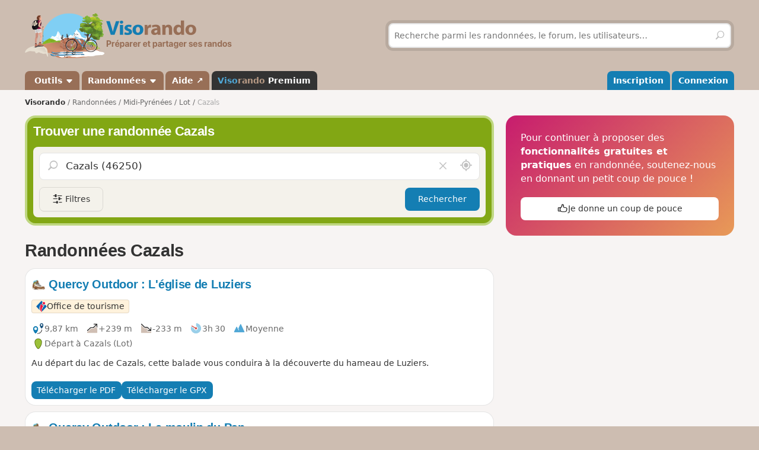

--- FILE ---
content_type: text/html; charset=UTF-8
request_url: https://www.visorando.com/randonnee-cazals.html
body_size: 125976
content:

<!DOCTYPE html>
<html lang="fr">
    <head>
        <meta http-equiv="content-language" content="fr" />
<meta charset="UTF-8"/>
<meta name="viewport" content="width=device-width,initial-scale=1.0">        
    <title>17 randonnées à faire Cazals</title>
    <meta name="description" content="Idées de circuits de randonnée Cazals gratuites avec carte IGN au 1:25000, descriptif précis et photos."/>
    <link rel="canonical" href="https://www.visorando.com/randonnee-cazals.html"/>
    <link rel="alternate" type="application/rss+xml" title="Circuits de randonnée Visorando" href="https://www.visorando.com/randonnees.xml" />
        <link href="https://www.visorando.com/css.css?v=1769093104" rel="stylesheet"/>
                        <script type="text/javascript">
    var _paq = window._paq = window._paq || [];
    _paq.push(['setCustomDimension', 1, 'Free']);
    _paq.push(['setCustomDimension', 2, 'Private_Individual']);
    _paq.push(['setCustomDimension', 3, 'Visitor']);
    _paq.push(['setCustomDimension', 4, 'No']);
    _paq.push(['setCustomDimension', 5, 'rando/showEG']);
        _paq.push(['trackPageView']);
        _paq.push(['enableLinkTracking']);
    _paq.push(['enableHeartBeatTimer']);
    (function () {
        var u = "//analytics.visorando.com/";
        _paq.push(['setTrackerUrl', u + 'matomo.php']);
        _paq.push(['setSiteId', '1']);
        var d = document, g = d.createElement('script'), s = d.getElementsByTagName('script')[0];
        g.type = 'text/javascript';
        g.async = true;
        g.src = u + 'matomo.js';
        s.parentNode.insertBefore(g, s);
    })();
</script>        
    <meta name="apple-itunes-app" content="app-id=969793415, app-argument=https://www.visorando.com/randonnee-cazals.html"/>
        
    <meta property="og:type" content="website" />
    <meta property="og:url" content="https://www.visorando.com/randonnee-cazals.html" />
    <meta property="og:title" content="17 randonn&eacute;es &agrave; faire Cazals" />
    <meta property="og:description" content="Id&eacute;es de circuits de randonn&eacute;e Cazals gratuites avec carte IGN au 1:25000, descriptif pr&eacute;cis et photos." />
    <meta property="og:site_name" content="Visorando" />
    <meta property="og:image" content="https://www.visorando.com/images/og/visorando-og.jpg" />
            <meta property="og:latitude" content="44.644470" />
        <meta property="og:longitude" content="1.222520" />
        <meta property="place:location:latitude" content="44.644470" />
        <meta property="place:location:longitude" content="1.222520" />
        <meta property="twitter:card" content="summary_large_image" />
    <meta property="twitter:url" content="https://www.visorando.com/randonnee-cazals.html" />
    <meta property="twitter:title" content="17 randonn&eacute;es &agrave; faire Cazals" />
    <meta property="twitter:description" content="Id&eacute;es de circuits de randonn&eacute;e Cazals gratuites avec carte IGN au 1:25000, descriptif pr&eacute;cis et photos." />
    <meta property="twitter:image" content="https://www.visorando.com/images/og/visorando-og.jpg" />

    <script type="application/ld+json">{"@context":"https://schema.org","@type":"CreativeWorkSeries","name":"17 randonnées à faire Cazals","url":"https://www.visorando.com/randonnee-cazals.html","offers":{"@type":"Offer","priceCurrency":"EUR","price":0},"aggregateRating":{"@type":"AggregateRating","ratingValue":4.7,"reviewCount":"4","bestRating":5,"worstRating":0},"@id":"https://www.visorando.com/randonnee-cazals.html"}</script>        
<link rel="shortcut icon" href="https://www.visorando.com/images/favicons/favicon.ico"/>
<link rel="icon" href="https://www.visorando.com/images/favicons/favicon-16.png" sizes="16x16" type="image/png">
<link rel="icon" href="https://www.visorando.com/images/favicons/favicon-32.png" sizes="32x32" type="image/png">
<link rel="icon" type="image/svg+xml" href="https://www.visorando.com/images/favicons/favicon.svg">
<!--Android-->
<meta name="theme-color" content="#986F57">
<meta name="application-name" content="Visorando">
<meta name="mobile-web-app-capable" content="yes">
<!--iOS-->
<link rel="apple-touch-icon" href="https://www.visorando.com/images/favicons/icon-180.png" sizes="180x180" type="image/png">
<meta name="apple-mobile-web-app-capable" content="yes">
<meta name="apple-mobile-web-app-status-bar-style" content="default">
<meta name="apple-mobile-web-app-title" content="Visorando">

<meta name="google-signin-client_id" content="564074217767-ofteei0v4sv04vjev17eeipnqaf17tsv.apps.googleusercontent.com">
<meta name="verify-v1" content="SrkH0+upkPGLTLLX6rJcrWue1uHFh3XVtz1ye3wlosg="/>

<!--[if lt IE 9]>
<script src="https://www.visorando.com/templatesR/visorando/js/html5shiv.js"></script>
<script src="https://www.visorando.com/templatesR/visorando/js/respond.min.js"></script>
<![endif]-->            </head>
    <body>
                <header class="vr-header">

    <div class="container vr-header--banner xs:hidden">
    <div class="row-flex xs:flex-middle xs:my-6">
        <div class="col xs:12 sm:6">
            <a class="display-inline-block" href="https://www.visorando.com/" title="Visorando">
                <img src="https://www.visorando.com/images/logo/LOGO-VISORANDO.png?v=1688993000"
                     srcset="https://www.visorando.com/images/logo/LOGO-VISORANDO@2x.png?v=1688993000 2x"
                     sizes="350px"
                     width="350"
                     alt="Visorando" />
                <span class="sr-only">Visorando</span>
            </a>
        </div>
        <div class="col xs:12 sm:6 lg:5 lg:offset-1 hidden-xs">
    <div class="searchDiv">
        <span class="vr-icon vr-icon-arrow-sync-v vr-icon vr-icon-animate--spin" style="margin: auto; display: none; color: white;"></span>
        <img id="hiker_loading" src="https://www.visorando.com/images/hiker.gif" height="30" width="30" style="display: none; z-index: 10; position: absolute;">
        <img id="grass_loading_1" src="https://www.visorando.com/images/grass.png" height="20" width="20" style="display: none; z-index: 11; position: absolute; margin-top: 10px">
        <img id="grass_loading_2" src="https://www.visorando.com/images/grass.png" height="20" width="20" style="display: none; z-index: 11; position: absolute; margin-top: 10px">
        <div id="bar_loading" style="display: none; z-index: 9; position: absolute; height: 5px; border-radius: 2px; margin-top: 23px; background-image: repeating-linear-gradient(45deg, #daf8cc, #daf8cc 10px, #98f081 10px, #98f081 20px);"></div>
        <form role="form" method="get" action="https://www.visorando.com/index.php?component=search" class="xs:m-0">
            <div class="searchField">
                <input name="mainSearchInput" type="search" class="input" placeholder="Recherche parmi les randonnées, le forum, les utilisateurs…" minlength="3" required="required"/>
                <input type="hidden" value="search" name="component" />
                <button class="btn btn--ghost btn--square" type="submit" title="Rechercher"><i class="vr-icon vr-icon-search"><span class="sr-only">Rechercher</span></i></button>
            </div>
        </form>
    </div>
</div>
    </div>
</div>
    <div class="vr-header--nav">
        <div class="container">
            <div class="row-flex">
                <nav class="col xs:12" aria-label="Navigation principale">

                                        <div class="vr-header--mobile row-flex xs:flex-middle">
                        <div class="col">
                            <a class="navbar-brand" href="https://www.visorando.com/" title="Visorando">
                                <img src="https://www.visorando.com/images/logo/LOGOTYPE.png"
                                     srcset="https://www.visorando.com/images/logo/LOGOTYPE.svg 2x"
                                     sizes="180px"
                                     alt="Visorando"/>
                                <span class="sr-only">Visorando</span>
                            </a>
                        </div>
                        <div class="col xs:auto xs:ml-auto">
                            <button type="button" class="navbar-toggle vr-navbar--toggle" data-toggle="collapse" data-target="#navbarmobile"><span class="sr-only">Ouvrir la navigation</span></button>
                        </div>
                    </div>

                                        <div class="collapse navbar-collapse" id="navbarmobile">
                        <ul class="nav navbar-nav vr-navbar">
                            <li class="dropdown">
                                <a href="https://www.visorando.com/logiciel-randonnee.html" class="dropdown-toggle" data-toggle="dropdown">&nbsp;Outils&nbsp;<b class="caret"></b></a>
                                <ul class="dropdown-menu">
                                    <li><a href="https://www.visorando.com/logiciel-randonnee.html" id="gotoWalkPlannerFromToolsMenu" title="Tracer un circuit avec le logiciel Visorando"> Tracer un circuit</a></li>
                                                                        <li><a href="https://www.visorando.com/index.php?component=rando&task=importForm" title="Importer un fichier GPX sur votre compte Visorando">Importer une trace GPX</a></li>
                                                                    </ul>
                            </li>
                            <li class="dropdown">
                                <a class="dropdown-toggle" href="https://www.visorando.com/itineraires-randonnees.html" data-toggle="dropdown" title="Parcourir les randonnées.">Randonnées <b class="caret"></b></a>
                                <ul class="dropdown-menu">
                                    <li><a href="https://www.visorando.com/itineraires-randonnees.html" title="Toutes les randonnées sur Visorando">Toutes les randonnées</a></li>
                                    <li><a href="https://www.visorando.com/parcours-velo-vtt.html" title="Parcourir les randonnées à vélo sur Visorando.">Randonnées à vélo</a></li>
                                </ul>
                            </li>
                                                        <li><a href="https://support.visorando.com/" target="_blank" title="Aller au centre d'aide du site et de l'application Visorando" onclick="_paq.push(['trackEvent', 'Help center', 'Clic on help link in navbar'])">Aide ↗</a></li>
                                                            <li><a class="premium" href="https://www.visorando.com/premium.html" title="Découvrez tous les avantages de Visorando Premium"><strong class='vr-text-logo'><span style='color:#4FA7D6;'>Viso</span><span style='color:#B79A85;'>rando</span> Premium</strong></a></li>
                                                    </ul>
                        <ul class="nav navbar-nav navbar-right vr-navbar vr-navbar--mapage">
                                <li><a href="https://www.visorando.com/inscription-visorando.html" title="Créer mon compte sur Visorando">Inscription</a></li>
    <li><a href="https://www.visorando.com/index.php?component=user&task=loginForm" title="Me connecter à mon compte Visorando">Connexion</a></li>
                        </ul>
                    </div>
                </nav>
            </div>
        </div>
    </div>
</header>                        <main role="main">
            <div class="container">
                <div class="row-flex">
                                                                <nav aria-label="Fil d'ariane" class="breadcrumb col xs:12 text--sm" itemscope itemtype="https://schema.org/BreadcrumbList">
        <ol class="xs:py-4">
            <li class="breadcrumb--home xs:hidden"><a href="https://www.visorando.com/" title="Accueil du site">Visorando</a></li>
                                        <li itemprop="itemListElement" itemscope itemtype="http://schema.org/ListItem"><a href="https://www.visorando.com/itineraires-randonnees.html" itemprop="item"><span itemprop="name">Randonnées<meta itemprop="position" content="1" /></span></a></li>
                                <li itemprop="itemListElement" itemscope itemtype="http://schema.org/ListItem"><a href="https://www.visorando.com/randonnee-midi-pyrenees.html" itemprop="item"><span itemprop="name">Midi-Pyrénées<meta itemprop="position" content="2" /></span></a></li>
                                <li itemprop="itemListElement" itemscope itemtype="http://schema.org/ListItem"><a href="https://www.visorando.com/randonnee-lot.html" itemprop="item"><span itemprop="name">Lot<meta itemprop="position" content="3" /></span></a></li>
                                            <li class="breadcrumb--current" itemprop="itemListElement" itemscope itemtype="http://schema.org/ListItem"><span aria-current="Page"><span itemprop="name">Cazals<meta itemprop="position" content="4" /></span></span></li>
                        </ol>
    </nav>
                    
                    <div class="content-col col xs:12 md:8 xs:mb-8">
                        


<div class="xs:mb-4">
    

<div class="search-block v2">
    <strong class='h2'>Trouver une randonnée Cazals</strong>    <div class="search-block-content xs:mt-4">
        <form action="https://www.visorando.com/index.php" class="pos-relative ui-autocomplete-form" method="get" id="quick-entry2" role="form">
            <input type="hidden" name="component" value="rando"/>
            <input type="hidden" name="task" value="searchCircuitV2"/>
            <input type="hidden" name="geolocation" value="0"/>
            <input type="hidden" id='meta-data' name="metaData" value=''/>
                        <input type="hidden" name="minDuration" value="0"/>
            <input type="hidden" name="maxDuration" value="720"/>
            <input type="hidden" name="minDifficulty" value="1"/>
            <input type="hidden" name="maxDifficulty" value="5"/>
            <div class="pos-relative">
                <!--<span class="vr-icon vr-icon-search" aria-label="Rechercher" aria-hidden="true"></span>-->
                <label for="search-walks-input" class="show pos-relative xs:m-0">
                    <button class='hide no-appearance clear text-neutral-5 hover:text-red' data-target="#loc" aria-label="Vider le champ" type="button">
                        <i class="vr-icon vr-icon-close"></i><span class="sr-only">Vider le champ</span>
                    </button>

                    <input id="loc" type="search" class="ui-autocomplete-input input input--lg xs:mb-0" aria-autocomplete="list" value="Cazals (46250)" aria-expanded="false" spellcheck="false" autocorrect="off" name="loc" autocomplete="off" placeholder="Lieu ou n° de randonnée"/>
                    <span class="ui-autocomplete-icon"></span>

                    <button title='Rechercher autour de moi' class='no-appearance text-neutral-5 hover:text-vr-blue-5' id='geo-search' aria-label="Rechercher autour de moi" type="button">
                        <i class="vr-icon vr-icon-geoloc-enabled text--xl"></i><span class="sr-only">Autour de moi</span>
                    </button>
                </label>
            </div>
            <div class="filter-panels">
                <div data-ref="various" class="expand-panel closed">
                    <div class="inner-panel">
                        <a href="javascript:;" title="Fermer" class="pull-right btn btn--square btn--sm btn--ghost closePanel"><i class="vr-icon vr-icon-close"></i></a>
                        <label class='show clearfix'>Durée</label>
                        <div class="nouislider" data-i18n-day='jour|s' data-i18n-hour='heure|s' data-i18n-more="et +" data-min="0" data-max="720" id="slider-duration"></div>
                        <label class='show'>Difficulté</label>
                                                <div class="nouislider" data-min="1" data-max="6" data-levels='{"1":"Facile","2":"Moyenne","3":"Difficile","4":"Tr\u00e8s difficile","5":"Extr\u00eamement difficile","6":"Fake level"}' id="slider-difficulty">
                            <div class="striped-bg"></div>
                            <div class="left-edge"></div>
                            <div class="right-edge"></div>
                        </div>

                        <select autocomplete='off' name="accessibilite[]" id="accessibilite" placeholder="Activité" multiple class="selectize">
                                                            <option value="1">Pédestre</option>
                                                            <option value="2">VTT</option>
                                                            <option value="4">Ski</option>
                                                            <option value="5">Cheval</option>
                                                            <option value="6">Raquettes à neige</option>
                                                            <option value="7">Barque/canoë/kayak</option>
                                                            <option value="8">Cyclo-Route/VTC/Gravel</option>
                                                            <option value="9">Vélo de route</option>
                                                    </select>

                        <select id='retourDepart' autocomplete="off" name="retourDepart" class="input">
                            <option value="0">Retour au départ</option>
                                                            <option value="2">Oui</option>
                                                            <option value="1">Non</option>
                                                    </select>
                        <label for="multilang-handler" class="xs:my-4 w-full">
                            <input autocomplete="off" id="multilang-handler" name="multilang" type="checkbox" class="xs:mr-2">&nbsp;Rechercher dans toutes les langues                        </label>
                        <button class="btn w-full" type="submit">Rechercher</button>
                    </div>
                </div>
                <div data-ref="tags" class="expand-panel closed">
                    <div class="inner-panel">
                        <a href="javascript:;" title="Fermer" class="pull-right btn btn--square btn--sm btn--ghost closePanel"><i class="vr-icon vr-icon-close"></i></a>
                        <label class='show clearfix'>Tags</label>
                        <div class="wrapper-select pos-relative">
                            <select autocomplete='off' name="hashtags[]" id="hashtags" placeholder="Rechercher un tag" multiple data-no-results-msg='Aucun résultat trouvé.' class="selectize remote">
                                                                                                                                                <option value="Rivière" >Rivière</option>
                                                                            <option value="Ruisseau" >Ruisseau</option>
                                                                            <option value="Pointdevue" >Point de vue</option>
                                                                            <option value="Forêt" >Forêt</option>
                                                                            <option value="Village" >Village</option>
                                                                            <option value="Église" >Église</option>
                                                                            <option value="Bois" >Bois</option>
                                                                            <option value="Piquenique" >Piquenique</option>
                                                                            <option value="Chapelle" >Chapelle</option>
                                                                            <option value="Château" >Château</option>
                                                                                                </select>
                            <div class="v-progress-linear v-progress-linear--active" role="progressbar" aria-hidden="false" aria-valuemin="0" aria-valuemax="100" ><div class="v-progress-linear__indeterminate"></div><div class="v-progress-linear__indeterminate short"></div></div>
                        </div>
                        <a href='javascript:;' class="btn w-full xs:mt-4">Confirmer</a>
                    </div>
                </div>
            </div>
        </form>

        <div class="btns-group xs:mt-4 w-full">
            <a href="javascript:;" id="various" title="Filtres" class="more-filters btn btn-secondary">
                <i class="vr-icon vr-icon-filters"></i>
                <span class="xs:hidden">Filtres</span>
            </a>
                        <button class="btn xs:ml-auto" type="submit">Rechercher</button>
        </div>

        
    </div>
</div>
</div>


<section class="xs:mt-8">
    <header class="row-flex no-gutters xs:mb-4 xs:flex-top">
        <div class="col">
            <h1 class="text-neutral-9 xs:m-0">Randonnées Cazals</h1>
        </div>
        <div class="col xs:auto xs:ml-4 xs:text-right">
            <div class="btns-group">
                
                
                            </div>
        </div>
    </header>

    
    
    <a id="walks" class="anchor-offset"></a>
            
<div class="vr-card vr-card--rando clearfix">
    <a id="blockRando_40999986" class="anchor-offset"></a>
        
    <a class="card--link" title="Quercy Outdoor : L&#039;église de Luziers" href="https://www.visorando.com/randonnee-quercy-outdoor-l-eglise-de-luziers/">
        <header class="xs:mb-4">

            <h3 class="card--title disp-in xs:m-0">
                <img src="https://www.visorando.com/img/fiches/mode-pied.min.png" alt="Pédestre" title="Pédestre" height="25" width="25" role="presentation" class="text-icon" />                Quercy Outdoor : L&#039;église de Luziers            </h3>

            <div class="xs:mt-4 tags-list">
                                    <span class='tag text-neutral-9' style='background: #FFF2DC'><img
                src='https://www.visorando.com/images/profile/types/fr-ot.png'
                width='28' height='28' />Office de tourisme</span>                                            </div>

        </header>

        
        <div class="card--datasheet">
                        <span class="tag tag--muted">
                <img src="https://www.visorando.com/img/fiches/datasheet/distance.svg" alt="↔" title="Distance" height="25" width="25" role="presentation" /><span>9,87&nbsp;km</span>
            </span>
            <span class="tag tag--muted">
                <img src="https://www.visorando.com/img/fiches/datasheet/elevation-up.svg" alt="↗" title="Dénivelé positif" height="25" width="25" role="presentation" /><span>+239&nbsp;m</span>
            </span>
            <span class="tag tag--muted">
                <img src="https://www.visorando.com/img/fiches/datasheet/elevation-down.svg" alt="↘" title="Dénivelé négatif" height="25" width="25" role="presentation" /><span>-233&nbsp;m</span>
            </span>
            <span class="tag tag--muted">
                <img src="https://www.visorando.com/img/fiches/datasheet/duration.svg" alt="◔" title="Durée" height="25" width="25" role="presentation" /><span>3h&thinsp;30</span>
            </span>
            <span class="tag tag--muted">
                <img src="https://www.visorando.com/img/fiches/datasheet/level-2.svg" alt="▲" title="Moyenne" height="25" width="25" role="presentation" style="color:#4FA7D6" />Moyenne            </span>
                            <br/>
                <span class="tag tag--muted">
                    <img src="https://www.visorando.com/img/fiches/datasheet/trace-start.svg" alt="⚑" title="Départ" height="25" width="25" role="presentation" /><span>Départ à Cazals                                                    (Lot)
                                            </span>
                </span>
                    </div>
                    <div class="card--intro">
                Au départ du lac de Cazals, cette balade vous conduira à la découverte du hameau de Luziers.            </div>
            </a>

            <div class="card--footer">
            <div class="btns-group">
                                                            <a class="notforbot btn btn--sm registerSimpleButtonInList" data="component=rando&task=pdfRandoPre&response=json&idRandonnee=40999986"
                            onclick="
    _paq.push(['trackEvent',
        'Download PDF anonymous',
        'Download PDF EG List anonymous',
        'Click on Download pdf in EG walks list (anonymous)',
        

    ]);">
                            <span class="xs:hidden">Télécharger le PDF</span>
                            <span class="xs:show"><i class="vr-icon-download-alt"></i>&nbsp;PDF</span>
                        </a>
                                                                                                <a class="notforbot btn btn--sm registerSimpleButtonInList" data="component=rando&task=gpxRandoPre&response=json&idRandonnee=epZia2J1aUAfACzh8d3-Xw"
                            onclick="
    _paq.push(['trackEvent',
        'Download GPX anonymous',
        'Download GPX EG List anonymous',
        'Click on Download gpx in EG walks list (anonymous)',
        

    ]);">
                            <span class="xs:hidden">Télécharger le GPX</span>
                            <span class="xs:show"><i class="vr-icon-download-alt"></i>&nbsp;GPX</span>
                        </a>
                                                </div>
        </div>
    </div>

<div class="vr-card vr-card--rando clearfix">
    <a id="blockRando_4413540" class="anchor-offset"></a>
        
    <a class="card--link" title="Quercy Outdoor : Le moulin du Pan" href="https://www.visorando.com/randonnee-circuit-de-bourbou/">
        <header class="xs:mb-4">

            <h3 class="card--title disp-in xs:m-0">
                <img src="https://www.visorando.com/img/fiches/mode-pied.min.png" alt="Pédestre" title="Pédestre" height="25" width="25" role="presentation" class="text-icon" />                Quercy Outdoor : Le moulin du Pan            </h3>

            <div class="xs:mt-4 tags-list">
                                    <span class='tag text-neutral-9' style='background: #FFF2DC'><img
                src='https://www.visorando.com/images/profile/types/fr-ot.png'
                width='28' height='28' />Office de tourisme</span>                                            </div>

        </header>

        
        <div class="card--datasheet">
                        <span class="tag tag--muted">
                <img src="https://www.visorando.com/img/fiches/datasheet/distance.svg" alt="↔" title="Distance" height="25" width="25" role="presentation" /><span>9,58&nbsp;km</span>
            </span>
            <span class="tag tag--muted">
                <img src="https://www.visorando.com/img/fiches/datasheet/elevation-up.svg" alt="↗" title="Dénivelé positif" height="25" width="25" role="presentation" /><span>+223&nbsp;m</span>
            </span>
            <span class="tag tag--muted">
                <img src="https://www.visorando.com/img/fiches/datasheet/elevation-down.svg" alt="↘" title="Dénivelé négatif" height="25" width="25" role="presentation" /><span>-223&nbsp;m</span>
            </span>
            <span class="tag tag--muted">
                <img src="https://www.visorando.com/img/fiches/datasheet/duration.svg" alt="◔" title="Durée" height="25" width="25" role="presentation" /><span>3h&thinsp;25</span>
            </span>
            <span class="tag tag--muted">
                <img src="https://www.visorando.com/img/fiches/datasheet/level-1.svg" alt="▲" title="Facile" height="25" width="25" role="presentation" style="color:#9CC139" />Facile            </span>
                            <br/>
                <span class="tag tag--muted">
                    <img src="https://www.visorando.com/img/fiches/datasheet/trace-start.svg" alt="⚑" title="Départ" height="25" width="25" role="presentation" /><span>Départ à Gindou                                                    (Lot)
                                            </span>
                </span>
                    </div>
                    <div class="card--intro">
                Au départ de la commune de Gindou, cette promenade vous mènera à découvrir pistes forestières et chemins étroits afin de rejoindre la vallée où coule l'Ourajou.            </div>
            </a>

            <div class="card--footer">
            <div class="btns-group">
                                                            <a class="notforbot btn btn--sm registerSimpleButtonInList" data="component=rando&task=pdfRandoPre&response=json&idRandonnee=4413540"
                            onclick="
    _paq.push(['trackEvent',
        'Download PDF anonymous',
        'Download PDF EG List anonymous',
        'Click on Download pdf in EG walks list (anonymous)',
        

    ]);">
                            <span class="xs:hidden">Télécharger le PDF</span>
                            <span class="xs:show"><i class="vr-icon-download-alt"></i>&nbsp;PDF</span>
                        </a>
                                                                                                <a class="notforbot btn btn--sm registerSimpleButtonInList" data="component=rando&task=gpxRandoPre&response=json&idRandonnee=zlveA6prwIg"
                            onclick="
    _paq.push(['trackEvent',
        'Download GPX anonymous',
        'Download GPX EG List anonymous',
        'Click on Download gpx in EG walks list (anonymous)',
        

    ]);">
                            <span class="xs:hidden">Télécharger le GPX</span>
                            <span class="xs:show"><i class="vr-icon-download-alt"></i>&nbsp;GPX</span>
                        </a>
                                                </div>
        </div>
    </div>

<div class="vr-card vr-card--rando clearfix">
    <a id="blockRando_4406443" class="anchor-offset"></a>
        
    <a class="card--link" title="Quercy Outdoor : Boissièrette" href="https://www.visorando.com/randonnee-circuit-de-boissierette/">
        <header class="xs:mb-4">

            <h3 class="card--title disp-in xs:m-0">
                <img src="https://www.visorando.com/img/fiches/mode-pied.min.png" alt="Pédestre" title="Pédestre" height="25" width="25" role="presentation" class="text-icon" />                Quercy Outdoor : Boissièrette            </h3>

            <div class="xs:mt-4 tags-list">
                                    <span class='tag text-neutral-9' style='background: #FFF2DC'><img
                src='https://www.visorando.com/images/profile/types/fr-ot.png'
                width='28' height='28' />Office de tourisme</span>                                            </div>

        </header>

        
        <div class="card--datasheet">
                        <span class="tag tag--muted">
                <img src="https://www.visorando.com/img/fiches/datasheet/distance.svg" alt="↔" title="Distance" height="25" width="25" role="presentation" /><span>6,41&nbsp;km</span>
            </span>
            <span class="tag tag--muted">
                <img src="https://www.visorando.com/img/fiches/datasheet/elevation-up.svg" alt="↗" title="Dénivelé positif" height="25" width="25" role="presentation" /><span>+187&nbsp;m</span>
            </span>
            <span class="tag tag--muted">
                <img src="https://www.visorando.com/img/fiches/datasheet/elevation-down.svg" alt="↘" title="Dénivelé négatif" height="25" width="25" role="presentation" /><span>-187&nbsp;m</span>
            </span>
            <span class="tag tag--muted">
                <img src="https://www.visorando.com/img/fiches/datasheet/duration.svg" alt="◔" title="Durée" height="25" width="25" role="presentation" /><span>2h&thinsp;20</span>
            </span>
            <span class="tag tag--muted">
                <img src="https://www.visorando.com/img/fiches/datasheet/level-1.svg" alt="▲" title="Facile" height="25" width="25" role="presentation" style="color:#9CC139" />Facile            </span>
                            <br/>
                <span class="tag tag--muted">
                    <img src="https://www.visorando.com/img/fiches/datasheet/trace-start.svg" alt="⚑" title="Départ" height="25" width="25" role="presentation" /><span>Départ à Marminiac                                                    (Lot)
                                            </span>
                </span>
                    </div>
                    <div class="card--intro">
                Un randonnée au départ de Marminiac sur les pas de l'artiste Roger Bissière et de son fils, Louttre B.            </div>
            </a>

            <div class="card--footer">
            <div class="btns-group">
                                                            <a class="notforbot btn btn--sm registerSimpleButtonInList" data="component=rando&task=pdfRandoPre&response=json&idRandonnee=4406443"
                            onclick="
    _paq.push(['trackEvent',
        'Download PDF anonymous',
        'Download PDF EG List anonymous',
        'Click on Download pdf in EG walks list (anonymous)',
        

    ]);">
                            <span class="xs:hidden">Télécharger le PDF</span>
                            <span class="xs:show"><i class="vr-icon-download-alt"></i>&nbsp;PDF</span>
                        </a>
                                                                                                <a class="notforbot btn btn--sm registerSimpleButtonInList" data="component=rando&task=gpxRandoPre&response=json&idRandonnee=nTjY4BJSkwA"
                            onclick="
    _paq.push(['trackEvent',
        'Download GPX anonymous',
        'Download GPX EG List anonymous',
        'Click on Download gpx in EG walks list (anonymous)',
        

    ]);">
                            <span class="xs:hidden">Télécharger le GPX</span>
                            <span class="xs:show"><i class="vr-icon-download-alt"></i>&nbsp;GPX</span>
                        </a>
                                                </div>
        </div>
    </div>

<div class="vr-card vr-card--rando clearfix">
    <a id="blockRando_4413353" class="anchor-offset"></a>
        
    <a class="card--link" title="Quercy Outdoor : L&#039;ancienne voie romaine" href="https://www.visorando.com/randonnee-circuit-de-l-ancienne-voie-romaine-a-mar/">
        <header class="xs:mb-4">

            <h3 class="card--title disp-in xs:m-0">
                <img src="https://www.visorando.com/img/fiches/mode-pied.min.png" alt="Pédestre" title="Pédestre" height="25" width="25" role="presentation" class="text-icon" />                Quercy Outdoor : L&#039;ancienne voie romaine            </h3>

            <div class="xs:mt-4 tags-list">
                                    <span class='tag text-neutral-9' style='background: #FFF2DC'><img
                src='https://www.visorando.com/images/profile/types/fr-ot.png'
                width='28' height='28' />Office de tourisme</span>                                            </div>

        </header>

        
        <div class="card--datasheet">
                        <span class="tag tag--muted">
                <img src="https://www.visorando.com/img/fiches/datasheet/distance.svg" alt="↔" title="Distance" height="25" width="25" role="presentation" /><span>8,65&nbsp;km</span>
            </span>
            <span class="tag tag--muted">
                <img src="https://www.visorando.com/img/fiches/datasheet/elevation-up.svg" alt="↗" title="Dénivelé positif" height="25" width="25" role="presentation" /><span>+179&nbsp;m</span>
            </span>
            <span class="tag tag--muted">
                <img src="https://www.visorando.com/img/fiches/datasheet/elevation-down.svg" alt="↘" title="Dénivelé négatif" height="25" width="25" role="presentation" /><span>-174&nbsp;m</span>
            </span>
            <span class="tag tag--muted">
                <img src="https://www.visorando.com/img/fiches/datasheet/duration.svg" alt="◔" title="Durée" height="25" width="25" role="presentation" /><span>3h&thinsp;00</span>
            </span>
            <span class="tag tag--muted">
                <img src="https://www.visorando.com/img/fiches/datasheet/level-1.svg" alt="▲" title="Facile" height="25" width="25" role="presentation" style="color:#9CC139" />Facile            </span>
                            <br/>
                <span class="tag tag--muted">
                    <img src="https://www.visorando.com/img/fiches/datasheet/trace-start.svg" alt="⚑" title="Départ" height="25" width="25" role="presentation" /><span>Départ à Marminiac                                                    (Lot)
                                            </span>
                </span>
                    </div>
                    <div class="card--intro">
                Durant l'Antiquité, les romains ont amélioré et étoffé le réseau routier. De nombreuses routes aujourd'hui reprennent le tracé de ces voies&nbsp;!
Marminiac se situait sur la voie romaine reliant Périgueux à Cahors. Cette promenade bucolique vous fera découvrir un paysage rural préservé et, qui sait, au détour d'un chemin creux, retrouverez-vous les traces de ces routes antiques&nbsp;!            </div>
            </a>

            <div class="card--footer">
            <div class="btns-group">
                                                            <a class="notforbot btn btn--sm registerSimpleButtonInList" data="component=rando&task=pdfRandoPre&response=json&idRandonnee=4413353"
                            onclick="
    _paq.push(['trackEvent',
        'Download PDF anonymous',
        'Download PDF EG List anonymous',
        'Click on Download pdf in EG walks list (anonymous)',
        

    ]);">
                            <span class="xs:hidden">Télécharger le PDF</span>
                            <span class="xs:show"><i class="vr-icon-download-alt"></i>&nbsp;PDF</span>
                        </a>
                                                                                                <a class="notforbot btn btn--sm registerSimpleButtonInList" data="component=rando&task=gpxRandoPre&response=json&idRandonnee=184DPHpywkw"
                            onclick="
    _paq.push(['trackEvent',
        'Download GPX anonymous',
        'Download GPX EG List anonymous',
        'Click on Download gpx in EG walks list (anonymous)',
        

    ]);">
                            <span class="xs:hidden">Télécharger le GPX</span>
                            <span class="xs:show"><i class="vr-icon-download-alt"></i>&nbsp;GPX</span>
                        </a>
                                                </div>
        </div>
    </div>

<div class="vr-card vr-card--rando clearfix">
    <a id="blockRando_4554202" class="anchor-offset"></a>
        
    <a class="card--link" title="Circuit ENS du Marais des Arques" href="https://www.visorando.com/randonnee-circuit-du-marais-des-arques/">
        <header class="xs:mb-4">

            <h3 class="card--title disp-in xs:m-0">
                <img src="https://www.visorando.com/img/fiches/mode-pied.min.png" alt="Pédestre" title="Pédestre" height="25" width="25" role="presentation" class="text-icon" />                Circuit ENS du Marais des Arques            </h3>

            <div class="xs:mt-4 tags-list">
                                    <span class='tag text-neutral-9' style='background: #FFF2DC'><img
                src='https://www.visorando.com/images/profile/types/fr-ot.png'
                width='28' height='28' />Office de tourisme</span>                                            </div>

        </header>

                    <img src="https://www.visorando.com/images/thumbnail/t-peintures-saint-andre-des-arques-visorando-281799.jpg" alt="Circuit ENS du Marais des Arques" title="Circuit ENS du Marais des Arques" border="0" class="pull-right xs:ml-4 radius--sm" loading="lazy" decoding="async" fetchpriority="low" width="90" height="120" />
        
        <div class="card--datasheet">
                        <span class="tag tag--muted">
                <img src="https://www.visorando.com/img/fiches/datasheet/distance.svg" alt="↔" title="Distance" height="25" width="25" role="presentation" /><span>4,34&nbsp;km</span>
            </span>
            <span class="tag tag--muted">
                <img src="https://www.visorando.com/img/fiches/datasheet/elevation-up.svg" alt="↗" title="Dénivelé positif" height="25" width="25" role="presentation" /><span>+85&nbsp;m</span>
            </span>
            <span class="tag tag--muted">
                <img src="https://www.visorando.com/img/fiches/datasheet/elevation-down.svg" alt="↘" title="Dénivelé négatif" height="25" width="25" role="presentation" /><span>-85&nbsp;m</span>
            </span>
            <span class="tag tag--muted">
                <img src="https://www.visorando.com/img/fiches/datasheet/duration.svg" alt="◔" title="Durée" height="25" width="25" role="presentation" /><span>1h&thinsp;30</span>
            </span>
            <span class="tag tag--muted">
                <img src="https://www.visorando.com/img/fiches/datasheet/level-1.svg" alt="▲" title="Facile" height="25" width="25" role="presentation" style="color:#9CC139" />Facile            </span>
                            <br/>
                <span class="tag tag--muted">
                    <img src="https://www.visorando.com/img/fiches/datasheet/trace-start.svg" alt="⚑" title="Départ" height="25" width="25" role="presentation" /><span>Départ à Les Arques                                                    (Lot)
                                            </span>
                </span>
                    </div>
                    <div class="card--intro">
                Vous êtes ici sur le circuit balisé, d'interprétation de l'Espace Naturel Sensible de la vallée de la Masse.
Au cours de votre balade, vous découvrirez des patrimoines bâtis et naturels remarquables.            </div>
            </a>

            <div class="card--footer">
            <div class="btns-group">
                                                            <a class="notforbot btn btn--sm registerSimpleButtonInList" data="component=rando&task=pdfRandoPre&response=json&idRandonnee=4554202"
                            onclick="
    _paq.push(['trackEvent',
        'Download PDF anonymous',
        'Download PDF EG List anonymous',
        'Click on Download pdf in EG walks list (anonymous)',
        

    ]);">
                            <span class="xs:hidden">Télécharger le PDF</span>
                            <span class="xs:show"><i class="vr-icon-download-alt"></i>&nbsp;PDF</span>
                        </a>
                                                                                                <a class="notforbot btn btn--sm registerSimpleButtonInList" data="component=rando&task=gpxRandoPre&response=json&idRandonnee=DLb_DS_B3mM"
                            onclick="
    _paq.push(['trackEvent',
        'Download GPX anonymous',
        'Download GPX EG List anonymous',
        'Click on Download gpx in EG walks list (anonymous)',
        

    ]);">
                            <span class="xs:hidden">Télécharger le GPX</span>
                            <span class="xs:show"><i class="vr-icon-download-alt"></i>&nbsp;GPX</span>
                        </a>
                                                </div>
        </div>
    </div>

<div class="vr-card vr-card--rando clearfix">
    <a id="blockRando_2410370" class="anchor-offset"></a>
        
    <a class="card--link" title="Une boucle au départ des Arques" href="https://www.visorando.com/randonnee-une-boucle-au-depart-des-arques/">
        <header class="xs:mb-4">

            <h3 class="card--title disp-in xs:m-0">
                <img src="https://www.visorando.com/img/fiches/mode-pied.min.png" alt="Pédestre" title="Pédestre" height="25" width="25" role="presentation" class="text-icon" />                Une boucle au départ des Arques            </h3>

            <div class="xs:mt-4 tags-list">
                                    <span class='tag text-neutral-9' style='background: #EDF9FC'><img
                src='https://www.visorando.com/images/profile/types/multi-visorandonneur.png'
                width='28' height='28' />Visorandonneur</span>                                            </div>

        </header>

                    <img src="https://www.visorando.com/images/thumbnail/t-eglise-les-arques-visorando-796902.jpg" alt="Une boucle au départ des Arques" title="Une boucle au départ des Arques" border="0" class="pull-right xs:ml-4 radius--sm" loading="lazy" decoding="async" fetchpriority="low" width="90" height="120" />
        
        <div class="card--datasheet">
                        <span class="tag tag--muted">
                <img src="https://www.visorando.com/img/fiches/datasheet/distance.svg" alt="↔" title="Distance" height="25" width="25" role="presentation" /><span>6,67&nbsp;km</span>
            </span>
            <span class="tag tag--muted">
                <img src="https://www.visorando.com/img/fiches/datasheet/elevation-up.svg" alt="↗" title="Dénivelé positif" height="25" width="25" role="presentation" /><span>+191&nbsp;m</span>
            </span>
            <span class="tag tag--muted">
                <img src="https://www.visorando.com/img/fiches/datasheet/elevation-down.svg" alt="↘" title="Dénivelé négatif" height="25" width="25" role="presentation" /><span>-191&nbsp;m</span>
            </span>
            <span class="tag tag--muted">
                <img src="https://www.visorando.com/img/fiches/datasheet/duration.svg" alt="◔" title="Durée" height="25" width="25" role="presentation" /><span>2h&thinsp;25</span>
            </span>
            <span class="tag tag--muted">
                <img src="https://www.visorando.com/img/fiches/datasheet/level-1.svg" alt="▲" title="Facile" height="25" width="25" role="presentation" style="color:#9CC139" />Facile            </span>
                            <br/>
                <span class="tag tag--muted">
                    <img src="https://www.visorando.com/img/fiches/datasheet/trace-start.svg" alt="⚑" title="Départ" height="25" width="25" role="presentation" /><span>Départ à Les Arques                                                    (Lot)
                                            </span>
                </span>
                    </div>
                    <div class="card--intro">
                Balade en forêt et dans des chemins creux typiques de cette région du Nord-Ouest du Lot à partir du village Les Arques. Paysage très vert en été, joli sous-bois dans un environnement très sauvage (passage à proximité de seulement trois résidences). La majeure partie de la balade est en dehors des routes goudronnées, il s'agit de chemin vicinaux. Quelques très jolis points de vue.
Cette balade figure sur la carte IGN et elle est balisée en Jaune sur le terrain.            </div>
            </a>

            <div class="card--footer">
            <div class="btns-group">
                                                            <a class="notforbot btn btn--sm registerSimpleButtonInList" data="component=rando&task=pdfRandoPre&response=json&idRandonnee=2410370"
                            onclick="
    _paq.push(['trackEvent',
        'Download PDF anonymous',
        'Download PDF EG List anonymous',
        'Click on Download pdf in EG walks list (anonymous)',
        

    ]);">
                            <span class="xs:hidden">Télécharger le PDF</span>
                            <span class="xs:show"><i class="vr-icon-download-alt"></i>&nbsp;PDF</span>
                        </a>
                                                                                                <a class="notforbot btn btn--sm registerSimpleButtonInList" data="component=rando&task=gpxRandoPre&response=json&idRandonnee=L3uWizogcYQ"
                            onclick="
    _paq.push(['trackEvent',
        'Download GPX anonymous',
        'Download GPX EG List anonymous',
        'Click on Download gpx in EG walks list (anonymous)',
        

    ]);">
                            <span class="xs:hidden">Télécharger le GPX</span>
                            <span class="xs:show"><i class="vr-icon-download-alt"></i>&nbsp;GPX</span>
                        </a>
                                                </div>
        </div>
    </div>

<div class="vr-card vr-card--rando clearfix">
    <a id="blockRando_4408000" class="anchor-offset"></a>
        
    <a class="card--link" title="Quercy Outdoor : Le tour de Ladoux" href="https://www.visorando.com/randonnee-le-tour-de-ladoux-un-circuit-de-quercy-o/">
        <header class="xs:mb-4">

            <h3 class="card--title disp-in xs:m-0">
                <img src="https://www.visorando.com/img/fiches/mode-pied.min.png" alt="Pédestre" title="Pédestre" height="25" width="25" role="presentation" class="text-icon" />                Quercy Outdoor : Le tour de Ladoux            </h3>

            <div class="xs:mt-4 tags-list">
                                    <span class='tag text-neutral-9' style='background: #FFF2DC'><img
                src='https://www.visorando.com/images/profile/types/fr-ot.png'
                width='28' height='28' />Office de tourisme</span>                                            </div>

        </header>

        
        <div class="card--datasheet">
                        <span class="tag tag--muted">
                <img src="https://www.visorando.com/img/fiches/datasheet/distance.svg" alt="↔" title="Distance" height="25" width="25" role="presentation" /><span>7,45&nbsp;km</span>
            </span>
            <span class="tag tag--muted">
                <img src="https://www.visorando.com/img/fiches/datasheet/elevation-up.svg" alt="↗" title="Dénivelé positif" height="25" width="25" role="presentation" /><span>+210&nbsp;m</span>
            </span>
            <span class="tag tag--muted">
                <img src="https://www.visorando.com/img/fiches/datasheet/elevation-down.svg" alt="↘" title="Dénivelé négatif" height="25" width="25" role="presentation" /><span>-204&nbsp;m</span>
            </span>
            <span class="tag tag--muted">
                <img src="https://www.visorando.com/img/fiches/datasheet/duration.svg" alt="◔" title="Durée" height="25" width="25" role="presentation" /><span>2h&thinsp;45</span>
            </span>
            <span class="tag tag--muted">
                <img src="https://www.visorando.com/img/fiches/datasheet/level-1.svg" alt="▲" title="Facile" height="25" width="25" role="presentation" style="color:#9CC139" />Facile            </span>
                            <br/>
                <span class="tag tag--muted">
                    <img src="https://www.visorando.com/img/fiches/datasheet/trace-start.svg" alt="⚑" title="Départ" height="25" width="25" role="presentation" /><span>Départ à Les Arques                                                    (Lot)
                                            </span>
                </span>
                    </div>
                    <div class="card--intro">
                À la découverte du village de Zadkine et de son petit patrimoine historique.
Ce circuit au départ de superbe village des Arques vous mènera vers des paysagesde causse où la vigne a cédé la place au chêne.            </div>
            </a>

            <div class="card--footer">
            <div class="btns-group">
                                                            <a class="notforbot btn btn--sm registerSimpleButtonInList" data="component=rando&task=pdfRandoPre&response=json&idRandonnee=4408000"
                            onclick="
    _paq.push(['trackEvent',
        'Download PDF anonymous',
        'Download PDF EG List anonymous',
        'Click on Download pdf in EG walks list (anonymous)',
        

    ]);">
                            <span class="xs:hidden">Télécharger le PDF</span>
                            <span class="xs:show"><i class="vr-icon-download-alt"></i>&nbsp;PDF</span>
                        </a>
                                                                                                <a class="notforbot btn btn--sm registerSimpleButtonInList" data="component=rando&task=gpxRandoPre&response=json&idRandonnee=1boZ_pVitIE"
                            onclick="
    _paq.push(['trackEvent',
        'Download GPX anonymous',
        'Download GPX EG List anonymous',
        'Click on Download gpx in EG walks list (anonymous)',
        

    ]);">
                            <span class="xs:hidden">Télécharger le GPX</span>
                            <span class="xs:show"><i class="vr-icon-download-alt"></i>&nbsp;GPX</span>
                        </a>
                                                </div>
        </div>
    </div>

<div class="vr-card vr-card--rando clearfix">
    <a id="blockRando_4431859" class="anchor-offset"></a>
        
    <a class="card--link" title="Quercy Outdoor : Le Gaillard" href="https://www.visorando.com/randonnee-circuit-de-pech-gaillard/">
        <header class="xs:mb-4">

            <h3 class="card--title disp-in xs:m-0">
                <img src="https://www.visorando.com/img/fiches/mode-pied.min.png" alt="Pédestre" title="Pédestre" height="25" width="25" role="presentation" class="text-icon" />                Quercy Outdoor : Le Gaillard            </h3>

            <div class="xs:mt-4 tags-list">
                                    <span class='tag text-neutral-9' style='background: #FFF2DC'><img
                src='https://www.visorando.com/images/profile/types/fr-ot.png'
                width='28' height='28' />Office de tourisme</span>                                            </div>

        </header>

        
        <div class="card--datasheet">
                        <span class="tag tag--muted">
                <img src="https://www.visorando.com/img/fiches/datasheet/distance.svg" alt="↔" title="Distance" height="25" width="25" role="presentation" /><span>12,50&nbsp;km</span>
            </span>
            <span class="tag tag--muted">
                <img src="https://www.visorando.com/img/fiches/datasheet/elevation-up.svg" alt="↗" title="Dénivelé positif" height="25" width="25" role="presentation" /><span>+281&nbsp;m</span>
            </span>
            <span class="tag tag--muted">
                <img src="https://www.visorando.com/img/fiches/datasheet/elevation-down.svg" alt="↘" title="Dénivelé négatif" height="25" width="25" role="presentation" /><span>-277&nbsp;m</span>
            </span>
            <span class="tag tag--muted">
                <img src="https://www.visorando.com/img/fiches/datasheet/duration.svg" alt="◔" title="Durée" height="25" width="25" role="presentation" /><span>4h&thinsp;20</span>
            </span>
            <span class="tag tag--muted">
                <img src="https://www.visorando.com/img/fiches/datasheet/level-2.svg" alt="▲" title="Moyenne" height="25" width="25" role="presentation" style="color:#4FA7D6" />Moyenne            </span>
                            <br/>
                <span class="tag tag--muted">
                    <img src="https://www.visorando.com/img/fiches/datasheet/trace-start.svg" alt="⚑" title="Départ" height="25" width="25" role="presentation" /><span>Départ à Salviac                                                    (Lot)
                                            </span>
                </span>
                    </div>
                    <div class="card--intro">
                Cette randonnée vous guidera sur les hauteurs de Salviac d'où vous pourrez admirer la vue sur le village et son église, contempler la vallée de l'Ourajou et découvrir les maisons en pierre de Pech Gaillard.            </div>
            </a>

            <div class="card--footer">
            <div class="btns-group">
                                                            <a class="notforbot btn btn--sm registerSimpleButtonInList" data="component=rando&task=pdfRandoPre&response=json&idRandonnee=4431859"
                            onclick="
    _paq.push(['trackEvent',
        'Download PDF anonymous',
        'Download PDF EG List anonymous',
        'Click on Download pdf in EG walks list (anonymous)',
        

    ]);">
                            <span class="xs:hidden">Télécharger le PDF</span>
                            <span class="xs:show"><i class="vr-icon-download-alt"></i>&nbsp;PDF</span>
                        </a>
                                                                                                <a class="notforbot btn btn--sm registerSimpleButtonInList" data="component=rando&task=gpxRandoPre&response=json&idRandonnee=uwNDiGBcj8U"
                            onclick="
    _paq.push(['trackEvent',
        'Download GPX anonymous',
        'Download GPX EG List anonymous',
        'Click on Download gpx in EG walks list (anonymous)',
        

    ]);">
                            <span class="xs:hidden">Télécharger le GPX</span>
                            <span class="xs:show"><i class="vr-icon-download-alt"></i>&nbsp;GPX</span>
                        </a>
                                                </div>
        </div>
    </div>

<div class="vr-card vr-card--rando clearfix">
    <a id="blockRando_4431816" class="anchor-offset"></a>
        
    <a class="card--link" title="Quercy Outdoor : Causse toujours" href="https://www.visorando.com/randonnee-circuit-d-aurimont/">
        <header class="xs:mb-4">

            <h3 class="card--title disp-in xs:m-0">
                <img src="https://www.visorando.com/img/fiches/mode-pied.min.png" alt="Pédestre" title="Pédestre" height="25" width="25" role="presentation" class="text-icon" />                Quercy Outdoor : Causse toujours            </h3>

            <div class="xs:mt-4 tags-list">
                                    <span class='tag text-neutral-9' style='background: #FFF2DC'><img
                src='https://www.visorando.com/images/profile/types/fr-ot.png'
                width='28' height='28' />Office de tourisme</span>                                            </div>

        </header>

                    <img src="https://www.visorando.com/images/thumbnail/t-borie-visorando-724445.jpg" alt="Quercy Outdoor : Causse toujours" title="Quercy Outdoor : Causse toujours" border="0" class="pull-right xs:ml-4 radius--sm" loading="lazy" decoding="async" fetchpriority="low" width="120" height="90" />
        
        <div class="card--datasheet">
                        <span class="tag tag--muted">
                <img src="https://www.visorando.com/img/fiches/datasheet/distance.svg" alt="↔" title="Distance" height="25" width="25" role="presentation" /><span>13,69&nbsp;km</span>
            </span>
            <span class="tag tag--muted">
                <img src="https://www.visorando.com/img/fiches/datasheet/elevation-up.svg" alt="↗" title="Dénivelé positif" height="25" width="25" role="presentation" /><span>+368&nbsp;m</span>
            </span>
            <span class="tag tag--muted">
                <img src="https://www.visorando.com/img/fiches/datasheet/elevation-down.svg" alt="↘" title="Dénivelé négatif" height="25" width="25" role="presentation" /><span>-366&nbsp;m</span>
            </span>
            <span class="tag tag--muted">
                <img src="https://www.visorando.com/img/fiches/datasheet/duration.svg" alt="◔" title="Durée" height="25" width="25" role="presentation" /><span>5h&thinsp;00</span>
            </span>
            <span class="tag tag--muted">
                <img src="https://www.visorando.com/img/fiches/datasheet/level-3.svg" alt="▲" title="Difficile" height="25" width="25" role="presentation" style="color:#D6564E" />Difficile            </span>
                            <br/>
                <span class="tag tag--muted">
                    <img src="https://www.visorando.com/img/fiches/datasheet/trace-start.svg" alt="⚑" title="Départ" height="25" width="25" role="presentation" /><span>Départ à Salviac                                                    (Lot)
                                            </span>
                </span>
                    </div>
                    <div class="card--intro">
                Partez à la découverte du monde rural et du sol bourian avec le sentier de découverte de Pech Curet. Fours à pain, gariottes, cazelles et dolmen sont au rendez-vous.            </div>
            </a>

            <div class="card--footer">
            <div class="btns-group">
                                                            <a class="notforbot btn btn--sm registerSimpleButtonInList" data="component=rando&task=pdfRandoPre&response=json&idRandonnee=4431816"
                            onclick="
    _paq.push(['trackEvent',
        'Download PDF anonymous',
        'Download PDF EG List anonymous',
        'Click on Download pdf in EG walks list (anonymous)',
        

    ]);">
                            <span class="xs:hidden">Télécharger le PDF</span>
                            <span class="xs:show"><i class="vr-icon-download-alt"></i>&nbsp;PDF</span>
                        </a>
                                                                                                <a class="notforbot btn btn--sm registerSimpleButtonInList" data="component=rando&task=gpxRandoPre&response=json&idRandonnee=uKhZhF-fcUY"
                            onclick="
    _paq.push(['trackEvent',
        'Download GPX anonymous',
        'Download GPX EG List anonymous',
        'Click on Download gpx in EG walks list (anonymous)',
        

    ]);">
                            <span class="xs:hidden">Télécharger le GPX</span>
                            <span class="xs:show"><i class="vr-icon-download-alt"></i>&nbsp;GPX</span>
                        </a>
                                                </div>
        </div>
    </div>

<div class="vr-card vr-card--rando clearfix">
    <a id="blockRando_8000639" class="anchor-offset"></a>
        
    <a class="card--link" title="Entre pins et châtaigniers à Goujounac" href="https://www.visorando.com/randonnee-entre-pins-et-chataigniers-a-goujounac/">
        <header class="xs:mb-4">

            <h3 class="card--title disp-in xs:m-0">
                <img src="https://www.visorando.com/img/fiches/mode-pied.min.png" alt="Pédestre" title="Pédestre" height="25" width="25" role="presentation" class="text-icon" />                Entre pins et châtaigniers à Goujounac            </h3>

            <div class="xs:mt-4 tags-list">
                                    <span class='tag text-neutral-9' style='background: #EDF9FC'><img
                src='https://www.visorando.com/images/profile/types/multi-visorandonneur.png'
                width='28' height='28' />Visorandonneur</span>                                            </div>

        </header>

                    <img src="https://www.visorando.com/images/thumbnail/t-le-chemin-blanc-visorando-180839.jpg" alt="Entre pins et châtaigniers à Goujounac" title="Entre pins et châtaigniers à Goujounac" border="0" class="pull-right xs:ml-4 radius--sm" loading="lazy" decoding="async" fetchpriority="low" width="120" height="90" />
        
        <div class="card--datasheet">
                        <span class="tag tag--muted">
                <img src="https://www.visorando.com/img/fiches/datasheet/distance.svg" alt="↔" title="Distance" height="25" width="25" role="presentation" /><span>4,70&nbsp;km</span>
            </span>
            <span class="tag tag--muted">
                <img src="https://www.visorando.com/img/fiches/datasheet/elevation-up.svg" alt="↗" title="Dénivelé positif" height="25" width="25" role="presentation" /><span>+88&nbsp;m</span>
            </span>
            <span class="tag tag--muted">
                <img src="https://www.visorando.com/img/fiches/datasheet/elevation-down.svg" alt="↘" title="Dénivelé négatif" height="25" width="25" role="presentation" /><span>-93&nbsp;m</span>
            </span>
            <span class="tag tag--muted">
                <img src="https://www.visorando.com/img/fiches/datasheet/duration.svg" alt="◔" title="Durée" height="25" width="25" role="presentation" /><span>1h&thinsp;35</span>
            </span>
            <span class="tag tag--muted">
                <img src="https://www.visorando.com/img/fiches/datasheet/level-1.svg" alt="▲" title="Facile" height="25" width="25" role="presentation" style="color:#9CC139" />Facile            </span>
                            <br/>
                <span class="tag tag--muted">
                    <img src="https://www.visorando.com/img/fiches/datasheet/trace-start.svg" alt="⚑" title="Départ" height="25" width="25" role="presentation" /><span>Départ à Goujounac                                                    (Lot)
                                            </span>
                </span>
                    </div>
                    <div class="card--intro">
                Promenade entre pins, châtaigniers et fougères pour les amateurs de nature.            </div>
            </a>

            <div class="card--footer">
            <div class="btns-group">
                                                            <a class="notforbot btn btn--sm registerSimpleButtonInList" data="component=rando&task=pdfRandoPre&response=json&idRandonnee=8000639"
                            onclick="
    _paq.push(['trackEvent',
        'Download PDF anonymous',
        'Download PDF EG List anonymous',
        'Click on Download pdf in EG walks list (anonymous)',
        

    ]);">
                            <span class="xs:hidden">Télécharger le PDF</span>
                            <span class="xs:show"><i class="vr-icon-download-alt"></i>&nbsp;PDF</span>
                        </a>
                                                                                                <a class="notforbot btn btn--sm registerSimpleButtonInList" data="component=rando&task=gpxRandoPre&response=json&idRandonnee=oe4vAS3LWlM"
                            onclick="
    _paq.push(['trackEvent',
        'Download GPX anonymous',
        'Download GPX EG List anonymous',
        'Click on Download gpx in EG walks list (anonymous)',
        

    ]);">
                            <span class="xs:hidden">Télécharger le GPX</span>
                            <span class="xs:show"><i class="vr-icon-download-alt"></i>&nbsp;GPX</span>
                        </a>
                                                </div>
        </div>
    </div>

<div class="vr-card vr-card--rando clearfix">
    <a id="blockRando_4410672" class="anchor-offset"></a>
        
    <a class="card--link" title="Quercy Outdoor : Les hauts de Lantis" href="https://www.visorando.com/randonnee-circuit-de-la-croze/">
        <header class="xs:mb-4">

            <h3 class="card--title disp-in xs:m-0">
                <img src="https://www.visorando.com/img/fiches/mode-pied.min.png" alt="Pédestre" title="Pédestre" height="25" width="25" role="presentation" class="text-icon" />                Quercy Outdoor : Les hauts de Lantis            </h3>

            <div class="xs:mt-4 tags-list">
                                    <span class='tag text-neutral-9' style='background: #FFF2DC'><img
                src='https://www.visorando.com/images/profile/types/fr-ot.png'
                width='28' height='28' />Office de tourisme</span>                                            </div>

        </header>

        
        <div class="card--datasheet">
                        <span class="tag tag--muted">
                <img src="https://www.visorando.com/img/fiches/datasheet/distance.svg" alt="↔" title="Distance" height="25" width="25" role="presentation" /><span>9,13&nbsp;km</span>
            </span>
            <span class="tag tag--muted">
                <img src="https://www.visorando.com/img/fiches/datasheet/elevation-up.svg" alt="↗" title="Dénivelé positif" height="25" width="25" role="presentation" /><span>+172&nbsp;m</span>
            </span>
            <span class="tag tag--muted">
                <img src="https://www.visorando.com/img/fiches/datasheet/elevation-down.svg" alt="↘" title="Dénivelé négatif" height="25" width="25" role="presentation" /><span>-171&nbsp;m</span>
            </span>
            <span class="tag tag--muted">
                <img src="https://www.visorando.com/img/fiches/datasheet/duration.svg" alt="◔" title="Durée" height="25" width="25" role="presentation" /><span>3h&thinsp;05</span>
            </span>
            <span class="tag tag--muted">
                <img src="https://www.visorando.com/img/fiches/datasheet/level-1.svg" alt="▲" title="Facile" height="25" width="25" role="presentation" style="color:#9CC139" />Facile            </span>
                            <br/>
                <span class="tag tag--muted">
                    <img src="https://www.visorando.com/img/fiches/datasheet/trace-start.svg" alt="⚑" title="Départ" height="25" width="25" role="presentation" /><span>Départ à Dégagnac                                                    (Lot)
                                            </span>
                </span>
                    </div>
                    <div class="card--intro">
                Entre vallée et coteaux calcaires, cette balade vous fera emprunter des sentiers sauvages. Partez à la découverte des maisons traditionnelles, pigeonniers et fours à pain des hameaux de Lantis et du Mas Teulat.            </div>
            </a>

            <div class="card--footer">
            <div class="btns-group">
                                                            <a class="notforbot btn btn--sm registerSimpleButtonInList" data="component=rando&task=pdfRandoPre&response=json&idRandonnee=4410672"
                            onclick="
    _paq.push(['trackEvent',
        'Download PDF anonymous',
        'Download PDF EG List anonymous',
        'Click on Download pdf in EG walks list (anonymous)',
        

    ]);">
                            <span class="xs:hidden">Télécharger le PDF</span>
                            <span class="xs:show"><i class="vr-icon-download-alt"></i>&nbsp;PDF</span>
                        </a>
                                                                                                <a class="notforbot btn btn--sm registerSimpleButtonInList" data="component=rando&task=gpxRandoPre&response=json&idRandonnee=rgd3EGEfH4M"
                            onclick="
    _paq.push(['trackEvent',
        'Download GPX anonymous',
        'Download GPX EG List anonymous',
        'Click on Download gpx in EG walks list (anonymous)',
        

    ]);">
                            <span class="xs:hidden">Télécharger le GPX</span>
                            <span class="xs:show"><i class="vr-icon-download-alt"></i>&nbsp;GPX</span>
                        </a>
                                                </div>
        </div>
    </div>

<div class="vr-card vr-card--rando clearfix">
    <a id="blockRando_4431727" class="anchor-offset"></a>
        
    <a class="card--link" title="Quercy Outdoor : L&#039;Église Saint-Martin" href="https://www.visorando.com/randonnee-circuit-de-saint-martin-a-lavercantiere/">
        <header class="xs:mb-4">

            <h3 class="card--title disp-in xs:m-0">
                <img src="https://www.visorando.com/img/fiches/mode-pied.min.png" alt="Pédestre" title="Pédestre" height="25" width="25" role="presentation" class="text-icon" />                Quercy Outdoor : L&#039;Église Saint-Martin            </h3>

            <div class="xs:mt-4 tags-list">
                                    <span class='tag text-neutral-9' style='background: #FFF2DC'><img
                src='https://www.visorando.com/images/profile/types/fr-ot.png'
                width='28' height='28' />Office de tourisme</span>                                            </div>

        </header>

        
        <div class="card--datasheet">
                        <span class="tag tag--muted">
                <img src="https://www.visorando.com/img/fiches/datasheet/distance.svg" alt="↔" title="Distance" height="25" width="25" role="presentation" /><span>10,07&nbsp;km</span>
            </span>
            <span class="tag tag--muted">
                <img src="https://www.visorando.com/img/fiches/datasheet/elevation-up.svg" alt="↗" title="Dénivelé positif" height="25" width="25" role="presentation" /><span>+259&nbsp;m</span>
            </span>
            <span class="tag tag--muted">
                <img src="https://www.visorando.com/img/fiches/datasheet/elevation-down.svg" alt="↘" title="Dénivelé négatif" height="25" width="25" role="presentation" /><span>-265&nbsp;m</span>
            </span>
            <span class="tag tag--muted">
                <img src="https://www.visorando.com/img/fiches/datasheet/duration.svg" alt="◔" title="Durée" height="25" width="25" role="presentation" /><span>3h&thinsp;35</span>
            </span>
            <span class="tag tag--muted">
                <img src="https://www.visorando.com/img/fiches/datasheet/level-2.svg" alt="▲" title="Moyenne" height="25" width="25" role="presentation" style="color:#4FA7D6" />Moyenne            </span>
                            <br/>
                <span class="tag tag--muted">
                    <img src="https://www.visorando.com/img/fiches/datasheet/trace-start.svg" alt="⚑" title="Départ" height="25" width="25" role="presentation" /><span>Départ à Lavercantière                                                    (Lot)
                                            </span>
                </span>
                    </div>
                    <div class="card--intro">
                De Lavercantière à Rampoux en passant par Saint-Martin le Désarnat, cette randonnée champêtre vous fera découvrir un patrimoine remarquable.            </div>
            </a>

            <div class="card--footer">
            <div class="btns-group">
                                                            <a class="notforbot btn btn--sm registerSimpleButtonInList" data="component=rando&task=pdfRandoPre&response=json&idRandonnee=4431727"
                            onclick="
    _paq.push(['trackEvent',
        'Download PDF anonymous',
        'Download PDF EG List anonymous',
        'Click on Download pdf in EG walks list (anonymous)',
        

    ]);">
                            <span class="xs:hidden">Télécharger le PDF</span>
                            <span class="xs:show"><i class="vr-icon-download-alt"></i>&nbsp;PDF</span>
                        </a>
                                                                                                <a class="notforbot btn btn--sm registerSimpleButtonInList" data="component=rando&task=gpxRandoPre&response=json&idRandonnee=5xXnBVpxWIk"
                            onclick="
    _paq.push(['trackEvent',
        'Download GPX anonymous',
        'Download GPX EG List anonymous',
        'Click on Download gpx in EG walks list (anonymous)',
        

    ]);">
                            <span class="xs:hidden">Télécharger le GPX</span>
                            <span class="xs:show"><i class="vr-icon-download-alt"></i>&nbsp;GPX</span>
                        </a>
                                                </div>
        </div>
    </div>

<div class="vr-card vr-card--rando clearfix">
    <a id="blockRando_62367351" class="anchor-offset"></a>
        
    <a class="card--link" title="Circuit du petit patrimoine de Goujounac" href="https://www.visorando.com/randonnee-circuit-du-petit-patrimoine-de-goujounac/">
        <header class="xs:mb-4">

            <h3 class="card--title disp-in xs:m-0">
                <img src="https://www.visorando.com/img/fiches/mode-pied.min.png" alt="Pédestre" title="Pédestre" height="25" width="25" role="presentation" class="text-icon" />                Circuit du petit patrimoine de Goujounac            </h3>

            <div class="xs:mt-4 tags-list">
                                    <span class='tag text-neutral-9' style='background: #EDF9FC'><img
                src='https://www.visorando.com/images/profile/types/multi-visorandonneur.png'
                width='28' height='28' />Visorandonneur</span>                                            </div>

        </header>

                    <img src="https://www.visorando.com/images/thumbnail/t-la-halle-de-goujounac-visorando-639714.jpg" alt="Circuit du petit patrimoine de Goujounac" title="Circuit du petit patrimoine de Goujounac" border="0" class="pull-right xs:ml-4 radius--sm" loading="lazy" decoding="async" fetchpriority="low" width="120" height="95" />
        
        <div class="card--datasheet">
                        <span class="tag tag--muted">
                <img src="https://www.visorando.com/img/fiches/datasheet/distance.svg" alt="↔" title="Distance" height="25" width="25" role="presentation" /><span>4,13&nbsp;km</span>
            </span>
            <span class="tag tag--muted">
                <img src="https://www.visorando.com/img/fiches/datasheet/elevation-up.svg" alt="↗" title="Dénivelé positif" height="25" width="25" role="presentation" /><span>+104&nbsp;m</span>
            </span>
            <span class="tag tag--muted">
                <img src="https://www.visorando.com/img/fiches/datasheet/elevation-down.svg" alt="↘" title="Dénivelé négatif" height="25" width="25" role="presentation" /><span>-104&nbsp;m</span>
            </span>
            <span class="tag tag--muted">
                <img src="https://www.visorando.com/img/fiches/datasheet/duration.svg" alt="◔" title="Durée" height="25" width="25" role="presentation" /><span>1h&thinsp;30</span>
            </span>
            <span class="tag tag--muted">
                <img src="https://www.visorando.com/img/fiches/datasheet/level-1.svg" alt="▲" title="Facile" height="25" width="25" role="presentation" style="color:#9CC139" />Facile            </span>
                            <br/>
                <span class="tag tag--muted">
                    <img src="https://www.visorando.com/img/fiches/datasheet/trace-start.svg" alt="⚑" title="Départ" height="25" width="25" role="presentation" /><span>Départ à Goujounac                                                    (Lot)
                                            </span>
                </span>
                    </div>
                    <div class="card--intro">
                Au départ du joli village médiéval de Goujounac, tout au long de cette randonnée en pays bourian vous découvrirez le petit patrimoine local&nbsp;: gariottes/cazelles, sources, puits, lavoir, fontaine. Un territoire vallonné et boisé de pins, de châtaigniers, de chênes. Vous découvrirez les deux hameaux de Touron et Fargou), témoins d'une riche histoire paysanne. La ferme en activité du Touron propose à la vente des produits locaux autour du canard. Pour clôturer votre randonnée, vous pourrez vous désaltérer au bar de l'hostellerie sur la place du village.            </div>
            </a>

            <div class="card--footer">
            <div class="btns-group">
                                                            <a class="notforbot btn btn--sm registerSimpleButtonInList" data="component=rando&task=pdfRandoPre&response=json&idRandonnee=62367351"
                            onclick="
    _paq.push(['trackEvent',
        'Download PDF anonymous',
        'Download PDF EG List anonymous',
        'Click on Download pdf in EG walks list (anonymous)',
        

    ]);">
                            <span class="xs:hidden">Télécharger le PDF</span>
                            <span class="xs:show"><i class="vr-icon-download-alt"></i>&nbsp;PDF</span>
                        </a>
                                                                                                <a class="notforbot btn btn--sm registerSimpleButtonInList" data="component=rando&task=gpxRandoPre&response=json&idRandonnee=2xjF1eqP4N4fACzh8d3-Xw"
                            onclick="
    _paq.push(['trackEvent',
        'Download GPX anonymous',
        'Download GPX EG List anonymous',
        'Click on Download gpx in EG walks list (anonymous)',
        

    ]);">
                            <span class="xs:hidden">Télécharger le GPX</span>
                            <span class="xs:show"><i class="vr-icon-download-alt"></i>&nbsp;GPX</span>
                        </a>
                                                </div>
        </div>
    </div>

<div class="vr-card vr-card--rando clearfix">
    <a id="blockRando_22183" class="anchor-offset"></a>
        
    <a class="card--link" title="Pech Curet - Fontenille - Aurimont" href="https://www.visorando.com/randonnee-pechcuret-fontenille-aurimont/">
        <header class="xs:mb-4">

            <h3 class="card--title disp-in xs:m-0">
                <img src="https://www.visorando.com/img/fiches/mode-pied.min.png" alt="Pédestre" title="Pédestre" height="25" width="25" role="presentation" class="text-icon" />                Pech Curet - Fontenille - Aurimont            </h3>

            <div class="xs:mt-4 tags-list">
                                    <span class='tag text-neutral-9' style='background: #EDF9FC'><img
                src='https://www.visorando.com/images/profile/types/multi-visorandonneur.png'
                width='28' height='28' />Visorandonneur</span>                                            </div>

        </header>

        
        <div class="card--datasheet">
                        <span class="tag tag--muted">
                <img src="https://www.visorando.com/img/fiches/datasheet/distance.svg" alt="↔" title="Distance" height="25" width="25" role="presentation" /><span>7,82&nbsp;km</span>
            </span>
            <span class="tag tag--muted">
                <img src="https://www.visorando.com/img/fiches/datasheet/elevation-up.svg" alt="↗" title="Dénivelé positif" height="25" width="25" role="presentation" /><span>+151&nbsp;m</span>
            </span>
            <span class="tag tag--muted">
                <img src="https://www.visorando.com/img/fiches/datasheet/elevation-down.svg" alt="↘" title="Dénivelé négatif" height="25" width="25" role="presentation" /><span>-144&nbsp;m</span>
            </span>
            <span class="tag tag--muted">
                <img src="https://www.visorando.com/img/fiches/datasheet/duration.svg" alt="◔" title="Durée" height="25" width="25" role="presentation" /><span>2h&thinsp;40</span>
            </span>
            <span class="tag tag--muted">
                <img src="https://www.visorando.com/img/fiches/datasheet/level-1.svg" alt="▲" title="Facile" height="25" width="25" role="presentation" style="color:#9CC139" />Facile            </span>
                            <br/>
                <span class="tag tag--muted">
                    <img src="https://www.visorando.com/img/fiches/datasheet/trace-start.svg" alt="⚑" title="Départ" height="25" width="25" role="presentation" /><span>Départ à Salviac                                                    (Lot)
                                            </span>
                </span>
                    </div>
                    <div class="card--intro">
                Mi route, mi chemin. Superbes points de vue.
Traversée d'Aurimont, village typique avec maisons en pierres et toits de lauses.            </div>
            </a>

            <div class="card--footer">
            <div class="btns-group">
                                                            <a class="notforbot btn btn--sm registerSimpleButtonInList" data="component=rando&task=pdfRandoPre&response=json&idRandonnee=22183"
                            onclick="
    _paq.push(['trackEvent',
        'Download PDF anonymous',
        'Download PDF EG List anonymous',
        'Click on Download pdf in EG walks list (anonymous)',
        

    ]);">
                            <span class="xs:hidden">Télécharger le PDF</span>
                            <span class="xs:show"><i class="vr-icon-download-alt"></i>&nbsp;PDF</span>
                        </a>
                                                                                                <a class="notforbot btn btn--sm registerSimpleButtonInList" data="component=rando&task=gpxRandoPre&response=json&idRandonnee=z4GF2M378Hk"
                            onclick="
    _paq.push(['trackEvent',
        'Download GPX anonymous',
        'Download GPX EG List anonymous',
        'Click on Download gpx in EG walks list (anonymous)',
        

    ]);">
                            <span class="xs:hidden">Télécharger le GPX</span>
                            <span class="xs:show"><i class="vr-icon-download-alt"></i>&nbsp;GPX</span>
                        </a>
                                                </div>
        </div>
    </div>

<div class="vr-card vr-card--rando clearfix">
    <a id="blockRando_4408854" class="anchor-offset"></a>
        
    <a class="card--link" title="Circuit découverte de Pech Curet" href="https://www.visorando.com/randonnee-circuit-de-pech-curet/">
        <header class="xs:mb-4">

            <h3 class="card--title disp-in xs:m-0">
                <img src="https://www.visorando.com/img/fiches/mode-pied.min.png" alt="Pédestre" title="Pédestre" height="25" width="25" role="presentation" class="text-icon" />                Circuit découverte de Pech Curet            </h3>

            <div class="xs:mt-4 tags-list">
                                    <span class='tag text-neutral-9' style='background: #FFF2DC'><img
                src='https://www.visorando.com/images/profile/types/fr-ot.png'
                width='28' height='28' />Office de tourisme</span>                                            </div>

        </header>

                    <img src="https://www.visorando.com/images/thumbnail/t-puits-visorando-281862.jpg" alt="Circuit découverte de Pech Curet" title="Circuit découverte de Pech Curet" border="0" class="pull-right xs:ml-4 radius--sm" loading="lazy" decoding="async" fetchpriority="low" width="87" height="120" />
        
        <div class="card--datasheet">
                        <span class="tag tag--muted">
                <img src="https://www.visorando.com/img/fiches/datasheet/distance.svg" alt="↔" title="Distance" height="25" width="25" role="presentation" /><span>5,14&nbsp;km</span>
            </span>
            <span class="tag tag--muted">
                <img src="https://www.visorando.com/img/fiches/datasheet/elevation-up.svg" alt="↗" title="Dénivelé positif" height="25" width="25" role="presentation" /><span>+147&nbsp;m</span>
            </span>
            <span class="tag tag--muted">
                <img src="https://www.visorando.com/img/fiches/datasheet/elevation-down.svg" alt="↘" title="Dénivelé négatif" height="25" width="25" role="presentation" /><span>-150&nbsp;m</span>
            </span>
            <span class="tag tag--muted">
                <img src="https://www.visorando.com/img/fiches/datasheet/duration.svg" alt="◔" title="Durée" height="25" width="25" role="presentation" /><span>1h&thinsp;55</span>
            </span>
            <span class="tag tag--muted">
                <img src="https://www.visorando.com/img/fiches/datasheet/level-1.svg" alt="▲" title="Facile" height="25" width="25" role="presentation" style="color:#9CC139" />Facile            </span>
                            <br/>
                <span class="tag tag--muted">
                    <img src="https://www.visorando.com/img/fiches/datasheet/trace-start.svg" alt="⚑" title="Départ" height="25" width="25" role="presentation" /><span>Départ à Salviac                                                    (Lot)
                                            </span>
                </span>
                    </div>
                    <div class="card--intro">
                Nous vous proposons de découvrir à travers un agréable cheminement, différents sites où de nombreux thèmes sont abordés: la géologie, la préhistoire, l'architecture, la faune et la flore.
Ainsi, au rythme de vos pas, de découverte en découverte, vous remonterez un bout de l’échelle du temps.            </div>
            </a>

            <div class="card--footer">
            <div class="btns-group">
                                                            <a class="notforbot btn btn--sm registerSimpleButtonInList" data="component=rando&task=pdfRandoPre&response=json&idRandonnee=4408854"
                            onclick="
    _paq.push(['trackEvent',
        'Download PDF anonymous',
        'Download PDF EG List anonymous',
        'Click on Download pdf in EG walks list (anonymous)',
        

    ]);">
                            <span class="xs:hidden">Télécharger le PDF</span>
                            <span class="xs:show"><i class="vr-icon-download-alt"></i>&nbsp;PDF</span>
                        </a>
                                                                                                <a class="notforbot btn btn--sm registerSimpleButtonInList" data="component=rando&task=gpxRandoPre&response=json&idRandonnee=Ymsa5ffoT5s"
                            onclick="
    _paq.push(['trackEvent',
        'Download GPX anonymous',
        'Download GPX EG List anonymous',
        'Click on Download gpx in EG walks list (anonymous)',
        

    ]);">
                            <span class="xs:hidden">Télécharger le GPX</span>
                            <span class="xs:show"><i class="vr-icon-download-alt"></i>&nbsp;GPX</span>
                        </a>
                                                </div>
        </div>
    </div>

<div class="vr-card vr-card--rando clearfix">
    <a id="blockRando_4408073" class="anchor-offset"></a>
        
    <a class="card--link" title="Quercy Outdoor : Les trois communes" href="https://www.visorando.com/randonnee-trois-villages-au-depart-de-frayssinet-l/">
        <header class="xs:mb-4">

            <h3 class="card--title disp-in xs:m-0">
                <img src="https://www.visorando.com/img/fiches/mode-pied.min.png" alt="Pédestre" title="Pédestre" height="25" width="25" role="presentation" class="text-icon" />                Quercy Outdoor : Les trois communes            </h3>

            <div class="xs:mt-4 tags-list">
                                    <span class='tag text-neutral-9' style='background: #FFF2DC'><img
                src='https://www.visorando.com/images/profile/types/fr-ot.png'
                width='28' height='28' />Office de tourisme</span>                                            </div>

        </header>

        
        <div class="card--datasheet">
                        <span class="tag tag--muted">
                <img src="https://www.visorando.com/img/fiches/datasheet/distance.svg" alt="↔" title="Distance" height="25" width="25" role="presentation" /><span>18,39&nbsp;km</span>
            </span>
            <span class="tag tag--muted">
                <img src="https://www.visorando.com/img/fiches/datasheet/elevation-up.svg" alt="↗" title="Dénivelé positif" height="25" width="25" role="presentation" /><span>+379&nbsp;m</span>
            </span>
            <span class="tag tag--muted">
                <img src="https://www.visorando.com/img/fiches/datasheet/elevation-down.svg" alt="↘" title="Dénivelé négatif" height="25" width="25" role="presentation" /><span>-375&nbsp;m</span>
            </span>
            <span class="tag tag--muted">
                <img src="https://www.visorando.com/img/fiches/datasheet/duration.svg" alt="◔" title="Durée" height="25" width="25" role="presentation" /><span>6h&thinsp;20</span>
            </span>
            <span class="tag tag--muted">
                <img src="https://www.visorando.com/img/fiches/datasheet/level-3.svg" alt="▲" title="Difficile" height="25" width="25" role="presentation" style="color:#D6564E" />Difficile            </span>
                            <br/>
                <span class="tag tag--muted">
                    <img src="https://www.visorando.com/img/fiches/datasheet/trace-start.svg" alt="⚑" title="Départ" height="25" width="25" role="presentation" /><span>Départ à Frayssinet-le-Gélat                                                    (Lot)
                                            </span>
                </span>
                    </div>
                    <div class="card--intro">
                À la découverte des villages de Frayssinet-le-Gélat, Pomarède et Goujounac.            </div>
            </a>

            <div class="card--footer">
            <div class="btns-group">
                                                            <a class="notforbot btn btn--sm registerSimpleButtonInList" data="component=rando&task=pdfRandoPre&response=json&idRandonnee=4408073"
                            onclick="
    _paq.push(['trackEvent',
        'Download PDF anonymous',
        'Download PDF EG List anonymous',
        'Click on Download pdf in EG walks list (anonymous)',
        

    ]);">
                            <span class="xs:hidden">Télécharger le PDF</span>
                            <span class="xs:show"><i class="vr-icon-download-alt"></i>&nbsp;PDF</span>
                        </a>
                                                                                                <a class="notforbot btn btn--sm registerSimpleButtonInList" data="component=rando&task=gpxRandoPre&response=json&idRandonnee=nmJE9c4J8pw"
                            onclick="
    _paq.push(['trackEvent',
        'Download GPX anonymous',
        'Download GPX EG List anonymous',
        'Click on Download gpx in EG walks list (anonymous)',
        

    ]);">
                            <span class="xs:hidden">Télécharger le GPX</span>
                            <span class="xs:show"><i class="vr-icon-download-alt"></i>&nbsp;GPX</span>
                        </a>
                                                </div>
        </div>
    </div>

<div class="vr-card vr-card--rando clearfix">
    <a id="blockRando_4406649" class="anchor-offset"></a>
        
    <a class="card--link" title="Quercy Outdoor : L&#039;Abbaye-Nouvelle" href="https://www.visorando.com/randonnee-l-abbaye-nouvelle-de-leobard/">
        <header class="xs:mb-4">

            <h3 class="card--title disp-in xs:m-0">
                <img src="https://www.visorando.com/img/fiches/mode-pied.min.png" alt="Pédestre" title="Pédestre" height="25" width="25" role="presentation" class="text-icon" />                Quercy Outdoor : L&#039;Abbaye-Nouvelle            </h3>

            <div class="xs:mt-4 tags-list">
                                    <span class='tag text-neutral-9' style='background: #FFF2DC'><img
                src='https://www.visorando.com/images/profile/types/fr-ot.png'
                width='28' height='28' />Office de tourisme</span>                                            </div>

        </header>

        
        <div class="card--datasheet">
                        <span class="tag tag--muted">
                <img src="https://www.visorando.com/img/fiches/datasheet/distance.svg" alt="↔" title="Distance" height="25" width="25" role="presentation" /><span>8,93&nbsp;km</span>
            </span>
            <span class="tag tag--muted">
                <img src="https://www.visorando.com/img/fiches/datasheet/elevation-up.svg" alt="↗" title="Dénivelé positif" height="25" width="25" role="presentation" /><span>+217&nbsp;m</span>
            </span>
            <span class="tag tag--muted">
                <img src="https://www.visorando.com/img/fiches/datasheet/elevation-down.svg" alt="↘" title="Dénivelé négatif" height="25" width="25" role="presentation" /><span>-225&nbsp;m</span>
            </span>
            <span class="tag tag--muted">
                <img src="https://www.visorando.com/img/fiches/datasheet/duration.svg" alt="◔" title="Durée" height="25" width="25" role="presentation" /><span>3h&thinsp;10</span>
            </span>
            <span class="tag tag--muted">
                <img src="https://www.visorando.com/img/fiches/datasheet/level-1.svg" alt="▲" title="Facile" height="25" width="25" role="presentation" style="color:#9CC139" />Facile            </span>
                            <br/>
                <span class="tag tag--muted">
                    <img src="https://www.visorando.com/img/fiches/datasheet/trace-start.svg" alt="⚑" title="Départ" height="25" width="25" role="presentation" /><span>Départ à Léobard                                                    (Lot)
                                            </span>
                </span>
                    </div>
                    <div class="card--intro">
                Partez à la découverte des ruines de l'Abbaye-Nouvelle en longeant la vallée du Céou.            </div>
            </a>

            <div class="card--footer">
            <div class="btns-group">
                                                            <a class="notforbot btn btn--sm registerSimpleButtonInList" data="component=rando&task=pdfRandoPre&response=json&idRandonnee=4406649"
                            onclick="
    _paq.push(['trackEvent',
        'Download PDF anonymous',
        'Download PDF EG List anonymous',
        'Click on Download pdf in EG walks list (anonymous)',
        

    ]);">
                            <span class="xs:hidden">Télécharger le PDF</span>
                            <span class="xs:show"><i class="vr-icon-download-alt"></i>&nbsp;PDF</span>
                        </a>
                                                                                                <a class="notforbot btn btn--sm registerSimpleButtonInList" data="component=rando&task=gpxRandoPre&response=json&idRandonnee=bN8gWXfuxsM"
                            onclick="
    _paq.push(['trackEvent',
        'Download GPX anonymous',
        'Download GPX EG List anonymous',
        'Click on Download gpx in EG walks list (anonymous)',
        

    ]);">
                            <span class="xs:hidden">Télécharger le GPX</span>
                            <span class="xs:show"><i class="vr-icon-download-alt"></i>&nbsp;GPX</span>
                        </a>
                                                </div>
        </div>
    </div>
</section>



    <div class="search-block xs:mt-8">
        <h2>Plus de circuits de randonnée Cazals</h2>
                                    <p>Consultez les points d'intérêts situés sur cette commune&nbsp;:</p>
                        <div class="container">
                <div class="search-block-content row-flex">
                    <div class="col xs:12 sm:4">
                        <ul class="list-unstyled">
                                                            <li><a href="https://www.visorando.com/randonnee-chateau-de-cazals.html">Château de Cazals</a></li>
                                                                                            <li><a href="https://www.visorando.com/randonnee-fontaine-de-flourent-cazals.html">Fontaine de Flourent (Cazals)</a></li>
                                                                                    </ul>
                    </div>
                </div>
            </div>
        
                    <p>Découvrez aussi les circuits de randonnée des communes à proximité</p>
            <div class="container">
                <div class="search-block-content row-flex">
                    <div class="col xs:12 sm:4">
                        <ul class="list-unstyled">
                                                            <li><a href="https://www.visorando.com/randonnee-anglars-juillac.html" title="Randonnées Anglars-Juillac">Anglars-Juillac</a></li>
                                                                                            <li><a href="https://www.visorando.com/randonnee-boissieres-lot.html" title="Randonnées Boissières (Lot)">Boissières (Lot)</a></li>
                                                                                            <li><a href="https://www.visorando.com/randonnee-calamane.html" title="Randonnées Calamane">Calamane</a></li>
                                                                                            <li><a href="https://www.visorando.com/randonnee-cassagnes.html" title="Randonnées Cassagnes">Cassagnes</a></li>
                                                                                            <li><a href="https://www.visorando.com/randonnee-castelfranc.html" title="Randonnées Castelfranc">Castelfranc</a></li>
                                                                                            <li><a href="https://www.visorando.com/randonnee-catus.html" title="Randonnées Catus">Catus</a></li>
                                                                                            <li><a href="https://www.visorando.com/randonnee-concores.html" title="Randonnées Concorès">Concorès</a></li>
                                                                                            <li><a href="https://www.visorando.com/randonnee-crayssac.html" title="Randonnées Crayssac">Crayssac</a></li>
                                                                                            <li><a href="https://www.visorando.com/randonnee-degagnac.html" title="Randonnées Dégagnac">Dégagnac</a></li>
                                                                                            <li><a href="https://www.visorando.com/randonnee-duravel.html" title="Randonnées Duravel">Duravel</a></li>
                                                                                            <li><a href="https://www.visorando.com/randonnee-espere.html" title="Randonnées Espère">Espère</a></li>
                                                                                            <li><a href="https://www.visorando.com/randonnee-frayssinet-le-gelat.html" title="Randonnées Frayssinet-le-Gélat">Frayssinet-le-Gélat</a></li>
                                                                                            <li><a href="https://www.visorando.com/randonnee-gindou.html" title="Randonnées Gindou">Gindou</a></li>
                                                                                            <li><a href="https://www.visorando.com/randonnee-goujounac.html" title="Randonnées Goujounac">Goujounac</a></li>
                                                                    </ul></div><div class="col xs:12 sm:4"><ul class="list-unstyled">
                                                                                            <li><a href="https://www.visorando.com/randonnee-gourdon-lot.html" title="Randonnées Gourdon (Lot)">Gourdon (Lot)</a></li>
                                                                                            <li><a href="https://www.visorando.com/randonnee-labastide-du-vert.html" title="Randonnées Labastide-du-Vert">Labastide-du-Vert</a></li>
                                                                                            <li><a href="https://www.visorando.com/randonnee-lavercantiere.html" title="Randonnées Lavercantière">Lavercantière</a></li>
                                                                                            <li><a href="https://www.visorando.com/randonnee-leobard.html" title="Randonnées Léobard">Léobard</a></li>
                                                                                            <li><a href="https://www.visorando.com/randonnee-les-arques.html" title="Randonnées Les Arques">Les Arques</a></li>
                                                                                            <li><a href="https://www.visorando.com/randonnee-les-junies.html" title="Randonnées Les Junies">Les Junies</a></li>
                                                                                            <li><a href="https://www.visorando.com/randonnee-lherm-lot.html" title="Randonnées Lherm (Lot)">Lherm (Lot)</a></li>
                                                                                            <li><a href="https://www.visorando.com/randonnee-marminiac.html" title="Randonnées Marminiac">Marminiac</a></li>
                                                                                            <li><a href="https://www.visorando.com/randonnee-mercues.html" title="Randonnées Mercuès">Mercuès</a></li>
                                                                                            <li><a href="https://www.visorando.com/randonnee-montcabrier.html" title="Randonnées Montcabrier">Montcabrier</a></li>
                                                                                            <li><a href="https://www.visorando.com/randonnee-montclera.html" title="Randonnées Montcléra">Montcléra</a></li>
                                                                                            <li><a href="https://www.visorando.com/randonnee-montgesty.html" title="Randonnées Montgesty">Montgesty</a></li>
                                                                                            <li><a href="https://www.visorando.com/randonnee-nuzejouls.html" title="Randonnées Nuzéjouls">Nuzéjouls</a></li>
                                                                                            <li><a href="https://www.visorando.com/randonnee-payrignac.html" title="Randonnées Payrignac">Payrignac</a></li>
                                                                    </ul></div><div class="col xs:12 sm:4"><ul class="list-unstyled">
                                                                                            <li><a href="https://www.visorando.com/randonnee-pescadoires.html" title="Randonnées Pescadoires">Pescadoires</a></li>
                                                                                            <li><a href="https://www.visorando.com/randonnee-pomarede.html" title="Randonnées Pomarède">Pomarède</a></li>
                                                                                            <li><a href="https://www.visorando.com/randonnee-pontcirq.html" title="Randonnées Pontcirq">Pontcirq</a></li>
                                                                                            <li><a href="https://www.visorando.com/randonnee-prayssac.html" title="Randonnées Prayssac">Prayssac</a></li>
                                                                                            <li><a href="https://www.visorando.com/randonnee-puy-l-eveque.html" title="Randonnées Puy-l&#039;Évêque">Puy-l&#039;Évêque</a></li>
                                                                                            <li><a href="https://www.visorando.com/randonnee-rampoux.html" title="Randonnées Rampoux">Rampoux</a></li>
                                                                                            <li><a href="https://www.visorando.com/randonnee-saint-caprais-lot.html" title="Randonnées Saint-Caprais (Lot)">Saint-Caprais (Lot)</a></li>
                                                                                            <li><a href="https://www.visorando.com/randonnee-saint-cirq-madelon.html" title="Randonnées Saint-Cirq-Madelon">Saint-Cirq-Madelon</a></li>
                                                                                            <li><a href="https://www.visorando.com/randonnee-saint-denis-catus.html" title="Randonnées Saint-Denis-Catus">Saint-Denis-Catus</a></li>
                                                                                            <li><a href="https://www.visorando.com/randonnee-saint-martin-le-redon.html" title="Randonnées Saint-Martin-le-Redon">Saint-Martin-le-Redon</a></li>
                                                                                            <li><a href="https://www.visorando.com/randonnee-saint-medard-lot.html" title="Randonnées Saint-Médard (Lot)">Saint-Médard (Lot)</a></li>
                                                                                            <li><a href="https://www.visorando.com/randonnee-salviac.html" title="Randonnées Salviac">Salviac</a></li>
                                                                                            <li><a href="https://www.visorando.com/randonnee-thedirac.html" title="Randonnées Thédirac">Thédirac</a></li>
                                                                                            <li><a href="https://www.visorando.com/randonnee-touzac-lot.html" title="Randonnées Touzac (Lot)">Touzac (Lot)</a></li>
                                                                                            <li><a href="https://www.visorando.com/randonnee-uzech.html" title="Randonnées Uzech">Uzech</a></li>
                                                                                    </ul>
                    </div>
                </div>
            </div>
            </div>
                    </div>
                    <div class="module-col col xs:12 md:4">
                        <aside>
                            
    
        <div class="module vr-contribution-block">
            <div class="content-module md:p-8">
                <div class="row-flex xs:flex-middle">
                    <div class="col xs:auto xs:mx-8 xs:text-center md:hidden lg:hidden">
                        <img src="https://www.visorando.com/templatesR/visorando/css/images/donation/donator-badge-2026.svg" height="120" width="120" alt="badge 2024" title="Badge donateur 2024" />
                    </div>
                    <div class="col xs:fill">
                        <p class="xs:text--lg">Pour continuer à proposer des <strong>fonctionnalités gratuites et pratiques</strong> en randonnée, soutenez-nous en donnant un petit coup de pouce&nbsp;!</p>
                        <a target="_blank" title="Faire une contribution libre" id="goToDonationBlock"  href="https://www.visorando.com/index.php?component=user&task=register&from=donationCommande&urlRedirect=https%3A%2F%2Fwww.visorando.com%2Findex.php%3Fcomponent%3Dcommande%26task%3DredirectToStripeCheckout%26type%3D25%26currency%3DEUR" class="btn btn--white w-full"><i class="vr-icon vr-icon-like xs:hidden"></i><span>Je donne un coup de pouce</span></a>
                    </div>
                </div>

            </div>
        </div>

                            </aside>
                    </div>
                </div>
            </div>
        </main>

        
<footer class="vr-footer">
    <div class="container xs:py-4">
        <div class="col">
            <label for="language-selector" class="sr-only">Choisissez un pays</label>
            <select class="input display-inline-block min-1/4 xs:m-0" id="language-selector" onchange="document.location.href=this.value">
                                    <option value="https://www.visorando.com/" selected>Français</option>
                                    <option value="https://www.visorando.com/en/" >English</option>
                                    <option value="https://www.visorando.com/de/" >Deutsch</option>
                            </select>
            <a href="#" onclick="window.scrollTo(0, 0);" class="btn btn--ghost btn--square pull-right " title="Retour en haut"><i class="vr-icon vr-icon-arrow-n-up"></i><span class="sr-only">Retour en haut</span></a>
        </div>
    </div>
    <div class="vr-footer--inner xs:pt-4 xs:pb-4 sm:pt-12">
        <div class="container">
            <div class="row-flex">
                <div class="col xs:12 sm:4">
                    <ul class="list-unstyled xs:spacey-2 xs:mt-8 sm:mt-0">
                                                    <li><a title="Voir les CGU" class=" btn btn--ghost btn--sm" href="#">CGU et confidentialité</a></li>
                            <li><a title="Voir le plan du site" class=" btn btn--ghost btn--sm" href="#">Plan du site</a></li>
                            <li><a title="Voir les offres d'emploi" class=" btn btn--ghost btn--sm" href="#">Emplois</a></li>
                            <li><a title="Voir les dernières actualités Visorando" class="btn btn--ghost btn--sm" href="https://www.visorando.com/actus/">Actualités</a></li>
                            <li><a title="Contribuer à Visorando" class="btn btn--ghost btn--sm" href="https://www.visorando.com/coup-de-pouce.html">Coup de pouce 2026<img alt="♥" class="text-icon" src="https://www.visorando.com/images/profile/donator/2026.svg" width="28" height="28" /></a></li>
                                                <li><a title="Contact" class=" btn btn--ghost btn--sm" href="#">Contact</a></li>
                    </ul>
                </div>

                <div class="col xs:12 sm:8 xs:my-8 xs:text-center sm:text-right sm:my-0">
                    <h3 class="h4 xs:mt-0">Téléchargez l'application Visorando et partez à l'aventure !</h3>
                    <div class="row-flex sm:flex-end">
                        <div class="col xs:6 xs:text-right sm:auto">
                            <a href="#" title="Application Visorando pour iPhone et iPad" rel="nofollow" target="_blank" class=" icon-link"
                               id="installiOSAppImageFooter"
                                ><img src="https://www.visorando.com/images/apps/app_store.svg" width="180" alt="App store" loading="lazy" decoding="async" fetchpriority="low" /><span class="sr-only">App Store</span></a>
                        </div>
                        <div class="col xs:6 xs:text-left sm:auto">
                            <a href="#" title="Application Visorando pour Android" rel="nofollow" target="_blank" class=" icon-link"
                               id="installAndroidAppImageFooter"
                                ><img src="https://www.visorando.com/images/apps/google_play.svg" width="180" alt="Google play" loading="lazy" decoding="async" fetchpriority="low" /><span class="sr-only">Google Play</span></a>
                        </div>
                    </div>
                </div>
            </div>
            <hr/>
            <div class="row-flex xs:mb-4">
                <div class="col xs:text-center">
                    <a class=" btn btn--sm btn--ghost" href="#" target="_blank" id="vr-status" title="Voir l'état des services Visorando"><span>Vérification des services…</span></a><span class=" xs:ml-4 text-neutral-alpha50">&copy;&nbsp;2026&nbsp;Visorando</span>
                </div>
            </div>
        </div>
    </div>
</footer>
                    <div id="overlayBody"></div>
            <div id="overlayBody2">
                    <div id="emptyOverlay" class="innerOverlayLarge innerOverlay" role="dialog" aria-modal="true">
        <div class="content-overlay waiting-content-overlay text-center text--xl sm:py-8 md:py-12" style="display: none;">
            <span class="vr-icon vr-icon-arrow-sync-v vr-icon vr-icon-animate--spin"></span>&nbsp;Chargement…        </div>
        <div class="content-overlay-in" style="display: none;">
        </div>
    </div>
            </div>
        
                <script src="https://www.visorando.com/js.js?v=1769093104" type="application/javascript" ></script>
                <script type="application/javascript">
            var baseUrl = 'https://www.visorando.com/';

            $(function () {
                $("#goToDonationBlock").click(function () {
    
    _paq.push(['trackEvent',
        'Redirect to registration',
        'Redirect to registration for donation',
        'Click on link that redirect to Stripe payment page',
        

    ]);    return true;
});
$('#loc').autocomplete({
    source:"https://www.visorando.com/index.php?component=ajax&task=searchEntiteAutoComplete&field=1",
    minLength: 3,
    delay: 1000
});

$(".refusEG").on('click', function() {
    $("#divAjouterVoyage").openOverlay().find('#idEG').val($(this).attr('title'));
    return false;
});


var $_field = $('#loc'),
    $_form = $_field.closest('.ui-autocomplete-form'),
    minChars = 3;

$_field.autocomplete({
    source: "https://www.visorando.com/index.php?component=ajax&task=searchEntiteAutoComplete&field=1&v=2&html=1",
    minLength: minChars,
    delay: 200,
    html: true,
    select: function (e, ui) {
        $(this).val(ui.item.value)
            .closest('form')
            .find('#meta-data').val(ui.item.metaData)
            .trigger('submit');
        _paq.push(['trackSiteSearch', ui.item.title, 'searchCircuit']);
    },
    response: function (e, ui) {
        $_form.removeClass("ui-autocomplete--loading");
        if (ui.content.length === 0) {
            $_form.addClass('ui-autocomplete--no-result');
        }
    }
});

$_field.on('input', function () {
    $_form.removeClass('ui-autocomplete--no-result');
    if ($(this).val().length >= minChars) {
        $_form.addClass("ui-autocomplete--loading");
    } else {
        $_field.autocomplete("close");
        $_form.removeClass("ui-autocomplete--loading");
    }
}).on('focus', function () {
    if ($(this).val().length > 0) {
        $_field.autocomplete("search");
        $_form.addClass("ui-autocomplete--loading");
    }
});

// autocomplete extension to display html tags
(function ($) {

    var proto = $.ui.autocomplete.prototype,
        initSource = proto._initSource;

    function filter(array, term) {
        var matcher = new RegExp($.ui.autocomplete.escapeRegex(term), "i");
        return $.grep(array, function (value) {
            return matcher.test($("<div>").html(value.label || value.value || value).text());
        });
    }

    $.extend(proto, {
        _initSource: function () {
            if (this.options.html && $.isArray(this.options.source)) {
                this.source = function (request, response) {
                    response(filter(this.options.source, request.term));
                };
            } else {
                initSource.call(this);
            }
        },

        _renderItem: function (ul, item) {
            return $("<li></li>")
                .data("item.autocomplete", item)
                .append($("<a></a>")[this.options.html ? "html" : "text"](item.label))
                .appendTo(ul);
        }
    });

})(jQuery);

function submitFormEvent() {
$("#registerSimpleForm").submit(function () {
//On elève les bordures rouges si il y en avait
$("#div_email").css("border", "none");

//On vide le message d'erreur
$("#erreurValidation").html(" ");

//Vérification de la valeur des champs
valide = true;
message = "";

//Vérification de la validité du mail indiqué
if (!validMail($("#email").val())) {
valide = false;
$("#div_email").css("border", "1px solid red");
message += "<p>Votre adresse e-mail est incorrecte.</p>";
}

$("#erreurValidation").html(message);

//Code de suivi
$("#regJS").val("0c32349ce4ff2791d70a05a1de2ddadd");

if (valide) {
return true;
}

return false;
});

}

submitFormEvent();$(".registerSimpleButtonInList, .registerSimpleButtonOnPage").click(function () {
    $("#emptyOverlay").openOverlay();
    $(".waiting-content-overlay").show();
    $(".content-overlay-in").hide();

    var dataUrl = $(this).attr("data");
    url = "https://www.visorando.com/index.php?" + dataUrl + "&jsoncallback=?";

    $.getJSON(url, false, function (data) {
        if (data.error == 1) {
            window.location = data.urlRedirect;
        } else {
            $(".content-overlay-in").html(data.html);
            $(".waiting-content-overlay").hide();
            $(".content-overlay-in").show().find('input#email').focus();
            $('.close-overlay').click(function (e) {
                e.preventDefault();
                $(this).closest('.innerOverlay').closeOverlay();
            });
            submitFormEvent();
            _paq.push(['trackEvent',
                data.eventCategory,
                'Chargement formulaire',
                'Chargement formulaire'
            ]);
        }
    });
    return false;
});

$('#emptyOverlay').click(function(event){
    event.stopPropagation();
});


const statusElem = document.getElementById('vr-status');
const i18n = {
    statusFallback: "Statut des services",
    statusDown: "Des services sont actuellement indisponibles",
    statusUp: "Tous les services sont opérationnels",
    statusCTA: "En savoir plus"
}


    statusElem.innerHTML = i18n.statusFallback

/* Facebook */
$('#fb-logout-handler').on('click', function(e){

    e.preventDefault();

    var href = $(this).attr("href"),
        logoutHandler = function(href){

            FB.init({
                appId      : '698338547661568', // FB App ID
                cookie     : true,  // enable cookies to allow the server to access the session
                xfbml      : true,  // parse social plugins on this page
                version    : 'v8.0' // use graph api version 2.8
            });

            // Logout si nécessaire côté fb et logout coté viso après
            FB.getLoginStatus(function(r) {
                if (r.status === 'connected') {
                    FB.logout(function() {
                        window.location = href
                    });
                } else {
                    window.location = href
                }
            });

        }

    if(typeof FB === 'undefined'){
        $.getScript('https://connect.facebook.net/fr_FR/sdk.js')
            .done(function(){
                logoutHandler(href)
            })
    } else {
        logoutHandler(href)
    }
});
/* FIN Facebook */

/* Google */
$('#google-logout-handler').on('click', function(e){

    e.preventDefault();

    var href = $(this).attr("href"),
        logoutHandler = function(href){
            google.accounts.id.initialize({
                client_id: '67204166292-l03qse9126vhgck0ev4d4cea7155qaj2.apps.googleusercontent.com',
            });
            google.accounts.id.revoke('', function(){
                window.location = href
            });
        }

    if(typeof google === 'undefined'){
        $.getScript('https://accounts.google.com/gsi/client')
            .done(function(){
                logoutHandler(href)
            })
    } else {
        logoutHandler(href)
    }

});
/* FIN Google */
$("#installiOSAppImageFooter").click(function () {
    
    _paq.push(['trackEvent',
        'Install app',
        'Install iOS app image footer',
        'Click on Install iOS app in footer',
        

    ]);    return true;
});
$("#installAndroidAppImageFooter").click(function () {
    
    _paq.push(['trackEvent',
        'Install app',
        'Install Android app image footer',
        'Click on Install Android app in footer',
        

    ]);    return true;
});
            });

            <!-- Icone de chargement de la page de recherche -->
            $('.searchDiv').find('form').submit(function (ev) {
                ev.preventDefault();
                var that = this;
                // Si Safari, ancienne animation
                if (/^((?!chrome|android).)*safari/i.test(navigator.userAgent)) {
                    $(this).css("display", "none").parent().find('span').css('display', 'table');
                } else {
                    var parent = $(this).parent();
                    var parent_height = parent.css("height");
                    $(this).css("display", "none");
                    parent.css("height", parent_height)
                    var img = parent.find('img').css('display', '');
                    var hiker = $('#hiker_loading');
                    var bar = $('#bar_loading').css('display', '');
                    $('#grass_loading_2').css("margin-left", parent.width() - 30 + "px");
                    var pos = 0;
                    var interval = setInterval(frame, 25);

                    function frame() {
                        if (pos > parent.width() - 30) {
                            clearInterval(interval);
                        } else {
                            pos++;
                            hiker.css("margin-left", pos + 'px');
                            bar.css("width", pos + 10 + 'px')
                        }
                    }
                }
                setTimeout(function () {
                    that.submit();
                }, 1);
            });
        </script>
    </body>
</html>


--- FILE ---
content_type: text/css
request_url: https://www.visorando.com/css.css?v=1769093104
body_size: 481878
content:

/*!
 * Bootstrap v3.3.2 (http://getbootstrap.com)
 * Copyright 2011-2015 Twitter,
Inc.
 * Licensed under MIT (https://github.com/twbs/bootstrap/blob/master/LICENSE)
 * normalize.css v3.0.2 | MIT License | git.io/normalize */html{-webkit-text-size-adjust:100%;-ms-text-size-adjust:100%}body{margin:0}article,aside,details,figcaption,figure,footer,header,hgroup,main,menu,nav,section,summary{display:block}audio,canvas,progress,video{display:inline-block;vertical-align:baseline}audio:not([controls]){display:none;height:0}[hidden],template{display:none}a{background-color:#fff0}a:active,a:hover{outline:0}abbr[title]{border-bottom:1px dotted}b,optgroup,strong{font-weight:700}dfn{font-style:italic}h1{margin:.67em 0;font-size:2em}img{border:0}svg:not(:root){overflow:hidden}figure{margin:1em 40px}hr{height:0;box-sizing:content-box}pre,textarea{overflow:auto}code,kbd,pre,samp{font-family:monospace,monospace;font-size:1em}button,input,optgroup,select,textarea{margin:0;font:inherit;color:inherit}button{overflow:visible}button,select{text-transform:none}button,html input[type=button],input[type=reset],input[type=submit]{-webkit-appearance:button;cursor:pointer}button[disabled],html input[disabled]{cursor:default}button::-moz-focus-inner,input::-moz-focus-inner{padding:0;border:0}input{line-height:normal}input[type=checkbox],input[type=radio]{box-sizing:border-box;padding:0}input[type=number]::-webkit-inner-spin-button,input[type=number]::-webkit-outer-spin-button{height:auto}input[type=search]::-webkit-search-cancel-button,input[type=search]::-webkit-search-decoration{-webkit-appearance:none}fieldset{padding:.35em .625em .75em;margin:0 2px;border:1px solid silver}legend{padding:0;border:0}/*! Source: https://github.com/h5bp/html5-boilerplate/blob/master/src/css/main.css */@media print{*,:after,:before{color:#000!important;text-shadow:none!important;background:0 0!important;box-shadow:none!important}a,a:visited{text-decoration:underline}a[href]:after{content:" (" attr(href) ")"}abbr[title]:after{content:" (" attr(title) ")"}a[href^="#"]:after,a[href^="javascript:"]:after{content:""}blockquote,pre{border:1px solid #999;page-break-inside:avoid}thead{display:table-header-group}img,tr{page-break-inside:avoid}img{max-width:100%!important}h2,h3,p{orphans:3;widows:3}h2,h3{page-break-after:avoid}select{background:#fff!important}.navbar{display:none}.btn>.caret,.dropup>.btn>.caret{border-top-color:#000!important}.label{border:1px solid #000}}.form-control{display:block;width:100%;height:34px;padding:6px 12px;font-size:14px;line-height:1.42857143;color:#555;background-color:#fff;background-image:none;border:1px solid #ccc;border-radius:4px;box-shadow:inset 0 1px 1px rgb(0 0 0 / .075);transition:border-color .15s ease-in-out,box-shadow .15s ease-in-out}.form-control:focus{border-color:#66afe9;outline:0;box-shadow:inset 0 1px 1px rgb(0 0 0 / .075),0 0 8px rgb(102 175 233 / .6)}@media (min-width:768px){.form-inline .form-group{display:inline-block;vertical-align:middle}.form-inline .form-control{display:inline-block;width:auto;vertical-align:middle}}.fade{opacity:0;transition:opacity .15s linear}.fade.in{opacity:1}.collapse{display:none;visibility:hidden}.collapse.in{display:block;visibility:visible}tr.collapse.in{display:table-row}tbody.collapse.in{display:table-row-group}.collapsing{position:relative;height:0;overflow:hidden;transition-timing-function:ease;transition-duration:.35s;transition-property:height,visibility}[data-toggle=buttons]>.btn input[type=checkbox],[data-toggle=buttons]>.btn input[type=radio]{position:absolute;clip:rect(0,0,0,0);pointer-events:none}.alert{padding:15px;margin-bottom:20px;border:1px solid #fff0;border-radius:4px}.alert h4{margin-top:0;color:inherit}.alert .alert-link{font-weight:700}.alert>p,.alert>ul{margin-bottom:0}.alert>p+p{margin-top:5px}.alert-success{color:#3c763d;background-color:#dff0d8;border-color:#d6e9c6}.alert-success hr{border-top-color:#c9e2b3}.alert-success .alert-link{color:#2b542c}.alert-info{color:#31708f;background-color:#d9edf7;border-color:#bce8f1}.alert-info hr{border-top-color:#a6e1ec}.alert-info .alert-link{color:#245269}.alert-warning{color:#8a6d3b;background-color:#fcf8e3;border-color:#faebcc}.alert-warning hr{border-top-color:#f7e1b5}.alert-warning .alert-link{color:#66512c}.alert-danger{color:#a94442;background-color:#f2dede;border-color:#ebccd1}.alert-danger hr{border-top-color:#e4b9c0}.alert-danger .alert-link{color:#843534}@keyframes progress-bar-stripes{from{background-position:40px 0}to{background-position:0 0}}.progress{height:20px;margin-bottom:20px;overflow:hidden;background-color:#f5f5f5;border-radius:4px;box-shadow:inset 0 1px 2px rgb(0 0 0 / .1)}.progress-bar{float:left;width:0;height:100%;font-size:12px;line-height:20px;color:#fff;text-align:center;background-color:#337ab7;box-shadow:inset 0 -1px 0 rgb(0 0 0 / .15);transition:width .6s}.progress-bar-striped,.progress-striped .progress-bar{background-image:linear-gradient(45deg,rgb(255 255 255 / .15) 25%,transparent 25%,transparent 50%,rgb(255 255 255 / .15) 50%,rgb(255 255 255 / .15) 75%,transparent 75%,transparent);background-size:40px 40px}.progress-bar.active,.progress.active .progress-bar{animation:2s linear infinite progress-bar-stripes}.progress-bar-success{background-color:#5cb85c}.progress-striped .progress-bar-success{background-image:linear-gradient(45deg,rgb(255 255 255 / .15) 25%,transparent 25%,transparent 50%,rgb(255 255 255 / .15) 50%,rgb(255 255 255 / .15) 75%,transparent 75%,transparent)}.progress-bar-info{background-color:#5bc0de}.progress-striped .progress-bar-info{background-image:linear-gradient(45deg,rgb(255 255 255 / .15) 25%,transparent 25%,transparent 50%,rgb(255 255 255 / .15) 50%,rgb(255 255 255 / .15) 75%,transparent 75%,transparent)}.progress-bar-warning{background-color:#f0ad4e}.progress-striped .progress-bar-warning{background-image:linear-gradient(45deg,rgb(255 255 255 / .15) 25%,transparent 25%,transparent 50%,rgb(255 255 255 / .15) 50%,rgb(255 255 255 / .15) 75%,transparent 75%,transparent)}.progress-bar-danger{background-color:#d9534f}.progress-striped .progress-bar-danger{background-image:linear-gradient(45deg,rgb(255 255 255 / .15) 25%,transparent 25%,transparent 50%,rgb(255 255 255 / .15) 50%,rgb(255 255 255 / .15) 75%,transparent 75%,transparent)}.close{float:right;font-size:21px;font-weight:700;line-height:1;color:#000;text-shadow:0 1px 0 #fff;filter:alpha(opacity=20);opacity:.2}.close:focus,.close:hover{color:#000;text-decoration:none;cursor:pointer;filter:alpha(opacity=50);opacity:.5}button.close{-webkit-appearance:none;padding:0;cursor:pointer;background:0 0;border:0}.modal-open{overflow:hidden}.modal{position:fixed;top:0;right:0;bottom:0;left:0;z-index:1040;display:none;overflow:hidden;-webkit-overflow-scrolling:touch;outline:0}.modal.fade .modal-dialog{transition:transform .3s ease-out;transform:translate(0,-25%)}.modal.in .modal-dialog{transform:translate(0,0)}.modal-open .modal{overflow-x:hidden;overflow-y:auto}.modal-dialog{position:relative;width:auto;margin:10px}.modal-content{position:relative;background-color:#fff;-webkit-background-clip:padding-box;background-clip:padding-box;outline:0;box-shadow:0 5px 10px -5px rgb(0 0 0 / .2),0 10px 20px rgb(0 0 0 / .2)}.modal-backdrop{position:absolute;top:0;right:0;left:0;background-color:#000}.modal-backdrop.fade{filter:alpha(opacity=0);opacity:0}.modal-backdrop.in{filter:alpha(opacity=50);opacity:.5}.modal-footer{padding:15px;text-align:right;border-top:1px solid #e5e5e5}.modal-footer .btn+.btn{margin-bottom:0;margin-left:5px}.modal-footer .btn-group .btn+.btn{margin-left:-1px}.modal-footer .btn-block+.btn-block{margin-left:0}.modal-scrollbar-measure{position:absolute;top:-9999px;width:50px;height:50px;overflow:scroll}@media (min-width:768px){.modal-dialog{width:600px;margin:30px auto}.modal-sm{width:300px}}@media (min-width:992px){.modal-lg{width:900px}}.btn-group-vertical>.btn-group:after,.btn-group-vertical>.btn-group:before,.btn-toolbar:after,.btn-toolbar:before,.clearfix:after,.clearfix:before,.container-fluid:after,.container-fluid:before,.container:after,.container:before,.dl-horizontal dd:after,.dl-horizontal dd:before,.form-horizontal .form-group:after,.form-horizontal .form-group:before,.modal-footer:after,.modal-footer:before,.nav:after,.nav:before,.navbar-collapse:after,.navbar-collapse:before,.navbar-header:after,.navbar-header:before,.navbar:after,.navbar:before,.pager:after,.pager:before,.panel-body:after,.panel-body:before,.row:after,.row:before{display:table;content:" "}.btn-group-vertical>.btn-group:after,.btn-toolbar:after,.clearfix:after,.container-fluid:after,.container:after,.dl-horizontal dd:after,.form-horizontal .form-group:after,.modal-footer:after,.nav:after,.navbar-collapse:after,.navbar-header:after,.navbar:after,.pager:after,.panel-body:after,.row:after{clear:both}
/*!
 * Bootstrap v3.3.2 (http://getbootstrap.com)
 * Copyright 2011-2015 Twitter, Inc.
 * Licensed under MIT (https://github.com/twbs/bootstrap/blob/master/LICENSE)
 */.btn.active,.btn:active{background-image:none}.btn-danger{background-image:linear-gradient(to bottom,#d9534f 0,#c12e2a 100%);filter:progid:DXImageTransform.Microsoft.gradient(startColorstr="#ffd9534f",endColorstr="#ffc12e2a",GradientType=0);filter:progid:DXImageTransform.Microsoft.gradient(enabled=false);background-repeat:repeat-x;border-color:#b92c28}.btn-danger:focus,.btn-danger:hover{background-color:#c12e2a;background-position:0 -15px}.btn-danger.active,.btn-danger:active{background-color:#c12e2a;border-color:#b92c28}.btn-danger.disabled,.btn-danger:disabled,.btn-danger[disabled]{background-color:#c12e2a;background-image:none}.navbar-fixed-bottom,.navbar-fixed-top,.navbar-static-top{border-radius:0}@media (max-width:767.9px){.navbar .navbar-nav .open .dropdown-menu>.active>a,.navbar .navbar-nav .open .dropdown-menu>.active>a:focus,.navbar .navbar-nav .open .dropdown-menu>.active>a:hover{color:#fff;background-image:linear-gradient(to bottom,#337ab7 0,#2e6da4 100%);filter:progid:DXImageTransform.Microsoft.gradient(startColorstr="#ff337ab7",endColorstr="#ff2e6da4",GradientType=0);background-repeat:repeat-x}}.alert{text-shadow:0 1px 0 rgb(255 255 255 / .2);box-shadow:inset 0 1px 0 rgb(255 255 255 / .25),0 1px 2px rgb(0 0 0 / .05)}.alert-success{background-image:linear-gradient(to bottom,#dff0d8 0,#c8e5bc 100%);filter:progid:DXImageTransform.Microsoft.gradient(startColorstr="#ffdff0d8",endColorstr="#ffc8e5bc",GradientType=0);background-repeat:repeat-x;border-color:#b2dba1}.alert-info{background-image:linear-gradient(to bottom,#d9edf7 0,#b9def0 100%);filter:progid:DXImageTransform.Microsoft.gradient(startColorstr="#ffd9edf7",endColorstr="#ffb9def0",GradientType=0);background-repeat:repeat-x;border-color:#9acfea}.alert-warning{background-image:linear-gradient(to bottom,#fcf8e3 0,#f8efc0 100%);filter:progid:DXImageTransform.Microsoft.gradient(startColorstr="#fffcf8e3",endColorstr="#fff8efc0",GradientType=0);background-repeat:repeat-x;border-color:#f5e79e}.alert-danger{background-image:linear-gradient(to bottom,#f2dede 0,#e7c3c3 100%);filter:progid:DXImageTransform.Microsoft.gradient(startColorstr="#fff2dede",endColorstr="#ffe7c3c3",GradientType=0);background-repeat:repeat-x;border-color:#dca7a7}.progress{background-image:linear-gradient(to bottom,#ebebeb 0,#f5f5f5 100%);filter:progid:DXImageTransform.Microsoft.gradient(startColorstr="#ffebebeb",endColorstr="#fff5f5f5",GradientType=0);background-repeat:repeat-x}.progress-bar{background-image:linear-gradient(to bottom,#337ab7 0,#286090 100%);filter:progid:DXImageTransform.Microsoft.gradient(startColorstr="#ff337ab7",endColorstr="#ff286090",GradientType=0);background-repeat:repeat-x}.progress-bar-success{background-image:linear-gradient(to bottom,#5cb85c 0,#449d44 100%);filter:progid:DXImageTransform.Microsoft.gradient(startColorstr="#ff5cb85c",endColorstr="#ff449d44",GradientType=0);background-repeat:repeat-x}.progress-bar-info{background-image:linear-gradient(to bottom,#5bc0de 0,#31b0d5 100%);filter:progid:DXImageTransform.Microsoft.gradient(startColorstr="#ff5bc0de",endColorstr="#ff31b0d5",GradientType=0);background-repeat:repeat-x}.progress-bar-warning{background-image:linear-gradient(to bottom,#f0ad4e 0,#ec971f 100%);filter:progid:DXImageTransform.Microsoft.gradient(startColorstr="#fff0ad4e",endColorstr="#ffec971f",GradientType=0);background-repeat:repeat-x}.progress-bar-danger{background-image:linear-gradient(to bottom,#d9534f 0,#c9302c 100%);filter:progid:DXImageTransform.Microsoft.gradient(startColorstr="#ffd9534f",endColorstr="#ffc9302c",GradientType=0);background-repeat:repeat-x}.progress-bar-striped{background-image:linear-gradient(45deg,rgb(255 255 255 / .15) 25%,transparent 25%,transparent 50%,rgb(255 255 255 / .15) 50%,rgb(255 255 255 / .15) 75%,transparent 75%,transparent)}*{word-wrap:break-word}html{background-color:#D9CBB4}.divLogo img{margin:10px 0;width:100%;max-width:350px;aspect-ratio:409/91}.innerFooter{background-color:#D9CBB4}.headerText{color:#905B31;font-size:150%;font-weight:700;font-style:italic;text-shadow:0 2px 0 rgb(242 238 231 / .5)}.container-nav{background-color:#333}@media (min-width:768px){.vr-navbar>.li-velo>a{background:#54985A}.navbar-default .vr-navbar>.open .li-velo>a,.navbar-default .vr-navbar>.open .li-velo>a:focus,.navbar-default .vr-navbar>.open .li-velo>a:hover,.navbar-default .vr-navbar>.li-velo>a:hover{color:#2D6C2D}}@media (max-width:767.9px){.container-nav{background-color:#DDD1BE}}.searchDiv{background-color:rgb(0 0 0 / .1);padding:6px;border-radius:12px;margin-top:15px;margin-bottom:15px}.module-col,.content-col{padding:0}@media (min-width:992px){.module-col{padding-left:10px}}.col-login{width:100%}.col-facebook{float:left;padding-left:10px}@media (max-width:767.9px){.col-login{float:none;padding-right:0;width:100%;border-right:none}.col-facebook{float:none;padding-left:0;margin-top:10px}}.nolist{list-style:none;padding:0}.nolist input[type="radio"]{margin:0 4px}.rando{padding-bottom:10px;margin-bottom:10px;border-bottom:1px solid rgb(0 0 0 / .07);transition:outline ease .2s}.rando:last-child{border-bottom:0;margin-bottom:0;padding-bottom:0}.rando-content{float:left;width:75%;padding:0 0 5px 0}.rando-title{font-weight:700;padding:0;float:left;font-size:110%}.rando-title-sansDetail{font-weight:700;padding:0;font-size:120%}.img-margin-right{margin-right:5px}.img-margin-left{margin-left:10px}.rando-results{width:35%;padding:10px;float:left;overflow-y:scroll;height:778px;background:#fff}.rando-results-carte{width:65%;float:right;height:778px}.rando-carte-admin{width:65%;float:right;height:450px}.rando-results-block{margin-top:10px}@media (max-width:767.9px){.rando-content,.rando-title,.rando-diag{float:none;width:100%;text-align:left}.rando-carte-admin{width:60%;display:none}.rando-carte-admin #mapVR{width:60%!important}.rando-results{height:auto;overflow-y:auto}}.homeListPhoto{float:left;margin:0 10px 10px 0}.homeListPhoto:hover img{border-color:#23527C}.margin-top{margin-top:10px}.margin-bottom{margin-bottom:10px}.paddingRightLeft{padding-right:10px;padding-left:10px}.carte{min-height:550px;width:100%}.derniereModif{border-top:1px solid #DBECF6;color:#818181;font-size:10px;line-height:14px;margin:10px 0 10px 0;padding-left:10px}.navbar-default{margin-bottom:0}.navbar-collapse{padding-right:0;padding-left:0}.navbar,.navbar-default{background:none;border:none;box-shadow:none;min-height:0}.navbar-default .navbar-nav>li>a{color:#fff;font-weight:700;font-size:105%;text-shadow:none}.photoCarte{width:300px}@media (min-width:992px) and (max-width:1199.9px){.pub_md{width:728px}.photoCarte{width:230px}}.navbar-brand{height:auto}.form-control{font-size:13px;line-height:1.3;height:30px}.bg-warning{background-color:#FFF4AC}#btnSubmit{width:100%}.badge-notify{background:red;position:relative;top:-25px;left:-28px}.div-action-item>*:not(button){font-size:36px}.div_click:hover{cursor:pointer}.div-action-item div .badge{background-color:#fff;border:solid 1px #000;color:#000}.margin_bottom_5{margin-bottom:5px}.showPhotoOnOverlay:hover{cursor:pointer}#div_descriptionSegments textarea{resize:none;overflow:hidden;margin-left:5px}.newDirectionsRadio:checked~#direction_canvas{display:block}.newDirectionsRadio{opacity:0;position:absolute}#directions_div .liste-topics-blanc-inner #directions_imgs{width:-moz-fit-content;width:fit-content;margin:auto;height:180px}#directions_imgs img,#del_directions_imgs img{transition:all 0.2s ease-in-out;height:32px;border:solid 1px #000;border-radius:5px;margin-right:5px;vertical-align:top}#directions_imgs img:hover,#del_directions_imgs img:hover{height:128px}#directions_imgs label{background-size:cover;background-size:64px;background-position:center;background-repeat:no-repeat;overflow:hidden;height:150px;width:150px;margin:15px;border:solid 2px #DFDFDF;border-radius:15px;transition:all 0.2s ease-in-out;display:block;float:left}#directions_imgs .newDirectionsRadio:hover+label{border-color:#C1C1C1;box-shadow:0 0 0 4px rgb(0 0 0 / .1)}#directions_imgs .newDirectionsRadio:checked+label{box-shadow:0 0 0 4px rgb(20 126 179 / .15);opacity:1;border-color:#147EB3}#direction_canvas{border:solid 2px #CDBA9F;border-radius:20px;display:block;width:300px;height:300px;margin:auto;margin-bottom:10px}.olLayerDiv div img{transition:all 0.2s ease-in-out;border:solid 1px #000;border-radius:5px}.olLayerDiv div img:hover{height:128px!important;width:128px!important}div[id^="OpenLayers_Layer_Markers_"]{z-index:999!important}.bg-gray{background-color:#F6F2EF}.px-15{padding-left:15px;padding-right:15px}.uploaderWindow{position:fixed;top:0;left:0;right:0;bottom:0;transition:opacity .25s;background:rgb(42 63 84 / .8);z-index:2147483641;display:none;opacity:0;text-align:center}.uploaderWindowContent{position:absolute;top:10px;left:10px;right:10px;bottom:10px;border:1px dashed #FFF}.uploaderWindow h3{margin:0;position:absolute;top:50%;left:0;right:0;transform:translateY(-50%);font-size:36px;color:#FFF;padding:0 15px}.inbl{display:inline-block}.grecaptcha-badge{visibility:collapse!important}#tags>.badge{font-family:Menlo,Consolas,Monaco,Liberation Mono,Lucida Console,monospace;margin-left:4px;background-color:#333;color:#FFF;border-radius:1rem;text-align:center;white-space:nowrap;vertical-align:middle;position:relative;top:-.15rem;box-sizing:content-box;font-weight:400;font-size:min(1rem, 12px);min-width:1rem;padding:0 .4rem;line-height:1.8rem}#quick-entry2+button[type="submit"]{margin-top:5px}.mod{overflow:hidden}button.no-appearance{cursor:pointer;background:#fff0;border:0 none}.form-choices{padding:0 20px}.form-choices *{margin-top:3px}.asterisk{color:red;font-size:.8em;vertical-align:top}.blocRGPD{text-align:justify;font-size:11px}.required_div{background-color:#F002;border-radius:10px;padding:10px}.state-green{height:8px;width:8px;background-color:lime;border-radius:5px;display:inline-block}.state-red{height:8px;width:8px;background-color:red;border-radius:5px;display:inline-block}.grid-showPhoto,.grid-showPhotoGrandFormat{display:grid;place-items:center;justify-items:center;grid-template-rows:auto;grid-template-areas:"pleft pcenter pright"}.grid-showPhotoGrandFormat{grid-template-columns:120px auto 120px}.grid-showPhoto{grid-template-columns:25% 50% 25%}.pleft{-ms-grid-column:1}.pcenter{-ms-grid-column:2}.pright{-ms-grid-column:3}.grid-showPhoto .pright a,.grid-showPhoto .pleft a,.grid-showPhotoGrandFormat .pright a,.grid-showPhotoGrandFormat .pleft a{color:inherit}.showPhotoLink{display:inline-block}@keyframes indeterminate-short{0%{left:-200%;right:100%}60%{left:107%;right:-8%}100%{left:107%;right:-8%}}@keyframes indeterminate{0%{left:-90%;right:100%}60%{left:-90%;right:100%}100%{left:100%;right:-35%}}@media screen and (max-width:480px){.grid-showPhoto,.grid-showPhotoGrandFormat{grid-template-columns:50% 50%;grid-template-areas:"pleft pright"}.pcenter{display:none}}.hashtags>a{background:#E7F2F7;padding:2px 8px;border-radius:4px;border:1px solid #C4DEEC;text-decoration:none;margin:0 5px 5px 0}.hashtags>a:hover,.search-block-content2>form+.clearfix>a,.search-block.v2>form+.clearfix>a{text-decoration:none}.hashtags-module>div:nth-child(2n+1){background:none}.hashtags-module *{font-weight:400!important}.yt-rwd{position:relative;padding-bottom:56.5%;height:0;overflow:hidden;max-width:100%}.yt-rwd iframe{left:0;top:0;height:100%;width:100%;position:absolute;border:none}#survey,#survey:hover *{background:url("data:image/svg+xml,%3Csvg xmlns='http://www.w3.org/2000/svg' viewBox='0 0 48 48' fill='%233f3f3f'%3E%3Cpath d='M14.2 4.1c-1.8 1.8-3.5 4.2-3.8 5.5a2.7 2.7 0 0 1-3 2.4c-3.1 0-3.1 2.4.1 3.8A3.94 3.94 0 0 1 10 19c0 2 1.4 2.7 2.4 1.1.3-.4 1.7-.6 3.1-.4s2.2.9 2 1.3a1.1 1.1 0 0 0 .5 1.5c.6.3 1.3-.1 1.6-.9.4-1.2 2-1.6 5.5-1.6 3.9 0 4.7.3 4.3 1.5-.9 2.1.9 1.9 2.9-.5 1.8-2.1 3.7-2.6 3.7-1a1.08 1.08 0 0 0 1 1c.6 0 1-.9 1-2a3.46 3.46 0 0 1 2.5-3c3.2-1.2 3.3-4 .2-4-1.7 0-2.6-.9-3.6-3.5C35.2 3.2 31.4 1 23.8 1c-5.8 0-6.7.3-9.6 3.1zm12.8.3A4.42 4.42 0 0 0 28.5 7c2.4 2 .8 3-4.6 3s-5.5-.3-3.6-4.3c.9-2 1.9-2.7 4-2.7 1.6 0 2.7.5 2.7 1.4zm8.4 12.7c-1.6 2.6-22.4 2-22.4-.6 0-1.1 2.4-1.5 10.8-1.7 9.8-.3 12.9.3 11.6 2.3zM6.8 28.7c3.2.6 5.6 4.6 4.7 8-.9 3.6-2.3 5.3-4.4 5.3a2 2 0 0 0-1.8 2c-.1 1.6.4 2 3.3 2s3.4-.3 2.9-1.9c-1-3.3 1.7-3.6 4.3-.5l2.4 2.9-2.1-3.6c-2.6-4.5-2.8-7-.3-6.3 1.5.5 1.5.4-.2-1-1-.8-1.5-1.9-1.2-2.5.9-1.3-5.2-5.1-7.9-5-1.7.2-1.7.2.3.6zm12.5 0a1.82 1.82 0 0 0-1.3 1.4c0 .6.4.8 1 .4s1.8 0 3 .7c1.6 1 2.4 1 4 0 1.2-.7 2.5-1 3-.7s1 .2 1-.3c0-1.9-7.3-2.9-10.7-1.5zm14.4 2.8c-.5 1.1 0 1.5 1.9 1.5 1.6 0 2.4-.5 2.2-1.3-.7-1.8-3.5-2-4.1-.2zm-1.3 4.1c-1.8 1.4-1.8 1.5.2.9 1.8-.5 2.4 0 3.3 2.6a20.8 20.8 0 0 1 1.1 5c0 1.4.7 1.9 3 1.9 2.8 0 3-.2 2.4-2.7-1.1-4.4-2.3-6.2-5.3-7.7-2.5-1.3-3.1-1.3-4.7 0zM23 37.9a39 39 0 0 1-.6 5C21.8 45.6 22 46 24 46c1.8 0 2.1-.4 1.6-2.3a24.46 24.46 0 0 1-.6-5c0-1.5-.4-2.7-1-2.7s-1 .8-1 1.9zm10.4 2.3l-2.2 3.5c-.8 1.2-1.2 2.3-.9 2.3.9 0 5-6.1 4.4-6.6-.3-.3-.8.1-1.3.8z'/%3E%3C/svg%3E") top 50% right 10px/22px 30px #F4F2EB no-repeat!important}.rando-title-authorType{display:inline-block;text-transform:capitalize;font-size:1.2rem;background-color:#EDF9FC;color:#000;padding:2px 10px;margin:3px 0;border-radius:25px;line-height:25px;vertical-align:middle}.rando-title-authorType span{margin-right:5px}.rando-title-authorType:first-letter{text-transform:uppercase}#optiscroll .item>h3,#optiscroll .item .pull-left,#optiscroll .item .pull-left>img,#optiscroll .item .mod,#optiscroll .item .mod .col50,#optiscroll .item>p.ddd-truncated{animation:SHW .5s;animation-fill-mode:both}#blockAdmin.innerContentVR h2,#blockAdmin.innerContentVR h3{border-top:.2rem solid #147EB3;background-color:aliceblue;padding:1rem}#blockAdmin.innerContentVR ul>li{margin:.5rem 0;display:block;width:100%}#blockAdmin.innerContentVR ul>li>a{border-left:.2rem solid #DDD1BE;background-color:#F1F1F1;padding:.5rem;width:100%;display:block}/*! jQuery UI - v1.12.1 - 2021-06-04
* http://jqueryui.com
* Includes: draggable.css, core.css, resizable.css, autocomplete.css, menu.css, button.css, controlgroup.css, checkboxradio.css, dialog.css, theme.css
* To view and modify this theme, visit http://jqueryui.com/themeroller/?scope=&folderName=base&cornerRadiusShadow=8px&offsetLeftShadow=0px&offsetTopShadow=0px&thicknessShadow=5px&opacityShadow=30&bgImgOpacityShadow=0&bgTextureShadow=flat&bgColorShadow=666666&opacityOverlay=30&bgImgOpacityOverlay=0&bgTextureOverlay=flat&bgColorOverlay=aaaaaa&iconColorError=cc0000&fcError=5f3f3f&borderColorError=f1a899&bgTextureError=flat&bgColorError=fddfdf&iconColorHighlight=777620&fcHighlight=777620&borderColorHighlight=dad55e&bgTextureHighlight=flat&bgColorHighlight=fffa90&iconColorActive=ffffff&fcActive=ffffff&borderColorActive=003eff&bgTextureActive=flat&bgColorActive=007fff&iconColorHover=555555&fcHover=2b2b2b&borderColorHover=cccccc&bgTextureHover=flat&bgColorHover=ededed&iconColorDefault=777777&fcDefault=454545&borderColorDefault=c5c5c5&bgTextureDefault=flat&bgColorDefault=f6f6f6&iconColorContent=444444&fcContent=333333&borderColorContent=dddddd&bgTextureContent=flat&bgColorContent=ffffff&iconColorHeader=444444&fcHeader=333333&borderColorHeader=dddddd&bgTextureHeader=flat&bgColorHeader=e9e9e9&cornerRadius=3px&fwDefault=normal&fsDefault=1em&ffDefault=Arial%2CHelvetica%2Csans-serif
* Copyright jQuery Foundation and other contributors; Licensed MIT */
 .ui-draggable-handle{-ms-touch-action:none;touch-action:none}.ui-helper-hidden{display:none}.ui-helper-hidden-accessible{border:0;clip:rect(0 0 0 0);height:1px;margin:-1px;overflow:hidden;padding:0;position:absolute;width:1px}.ui-helper-reset{margin:0;padding:0;border:0;outline:0;line-height:1.3;text-decoration:none;font-size:100%;list-style:none}.ui-helper-clearfix:before,.ui-helper-clearfix:after{content:"";display:table;border-collapse:collapse}.ui-helper-clearfix:after{clear:both}.ui-helper-zfix{width:100%;height:100%;top:0;left:0;position:absolute;opacity:0;filter:Alpha(Opacity=0)}.ui-front{z-index:10600}.ui-state-disabled{cursor:default!important;pointer-events:none}.ui-icon{display:inline-block;vertical-align:middle;margin-top:-.25em;position:relative;text-indent:-99999px;overflow:hidden;background-repeat:no-repeat}.ui-widget-icon-block{left:50%;margin-left:-8px;display:block}.ui-widget-overlay{position:fixed;top:0;left:0;width:100%;height:100%}.ui-resizable{position:relative}.ui-resizable-handle{position:absolute;font-size:.1px;display:block;-ms-touch-action:none;touch-action:none}.ui-resizable-disabled .ui-resizable-handle,.ui-resizable-autohide .ui-resizable-handle{display:none}.ui-resizable-n{cursor:n-resize;height:7px;width:100%;top:-5px;left:0}.ui-resizable-s{cursor:s-resize;height:7px;width:100%;bottom:-5px;left:0}.ui-resizable-e{cursor:e-resize;width:7px;right:-5px;top:0;height:100%}.ui-resizable-w{cursor:w-resize;width:7px;left:-5px;top:0;height:100%}.ui-resizable-se{cursor:se-resize;width:12px;height:12px;right:1px;bottom:1px}.ui-resizable-sw{cursor:sw-resize;width:9px;height:9px;left:-5px;bottom:-5px}.ui-resizable-nw{cursor:nw-resize;width:9px;height:9px;left:-5px;top:-5px}.ui-resizable-ne{cursor:ne-resize;width:9px;height:9px;right:-5px;top:-5px}.ui-autocomplete{position:absolute;top:0;left:0;cursor:default}.ui-menu{list-style:none;padding:0;margin:0;display:block;outline:0}.ui-menu .ui-menu{position:absolute}.ui-menu .ui-menu-item{margin:0;cursor:pointer;list-style-image:url([data-uri])}.ui-menu .ui-menu-item-wrapper{position:relative;padding:3px 1em 3px .4em}.ui-menu .ui-menu-divider{margin:5px 0;height:0;font-size:0;line-height:0;border-width:1px 0 0 0}.ui-menu .ui-state-focus,.ui-menu .ui-state-active{margin:-1px}.ui-menu-icons{position:relative}.ui-menu-icons .ui-menu-item-wrapper{padding-left:2em}.ui-menu .ui-icon{position:absolute;top:0;bottom:0;left:.2em;margin:auto 0}.ui-menu .ui-menu-icon{left:auto;right:0}.ui-button{padding:.4em 1em;display:inline-block;position:relative;line-height:normal;margin-right:.1em;cursor:pointer;vertical-align:middle;text-align:center;-webkit-user-select:none;-moz-user-select:none;-ms-user-select:none;user-select:none;overflow:visible}.ui-button,.ui-button:link,.ui-button:visited,.ui-button:hover,.ui-button:active{text-decoration:none}.ui-button-icon-only{width:2em;box-sizing:border-box;text-indent:-9999px;white-space:nowrap}input.ui-button.ui-button-icon-only{text-indent:0}.ui-button-icon-only .ui-icon{position:absolute;top:50%;left:50%;margin-top:-8px;margin-left:-8px}.ui-button.ui-icon-notext .ui-icon{padding:0;width:2.1em;height:2.1em;text-indent:-9999px;white-space:nowrap}input.ui-button.ui-icon-notext .ui-icon{width:auto;height:auto;text-indent:0;white-space:normal;padding:.4em 1em}input.ui-button::-moz-focus-inner,button.ui-button::-moz-focus-inner{border:0;padding:0}.ui-controlgroup{vertical-align:middle;display:inline-block}.ui-controlgroup>.ui-controlgroup-item{float:left;margin-left:0;margin-right:0}.ui-controlgroup>.ui-controlgroup-item:focus,.ui-controlgroup>.ui-controlgroup-item.ui-visual-focus{z-index:9999}.ui-controlgroup-vertical>.ui-controlgroup-item{display:block;float:none;width:100%;margin-top:0;margin-bottom:0;text-align:left}.ui-controlgroup-vertical .ui-controlgroup-item{box-sizing:border-box}.ui-controlgroup .ui-controlgroup-label{padding:.4em 1em}.ui-controlgroup .ui-controlgroup-label span{font-size:80%}.ui-controlgroup-horizontal .ui-controlgroup-label+.ui-controlgroup-item{border-left:none}.ui-controlgroup-vertical .ui-controlgroup-label+.ui-controlgroup-item{border-top:none}.ui-controlgroup-horizontal .ui-controlgroup-label.ui-widget-content{border-right:none}.ui-controlgroup-vertical .ui-controlgroup-label.ui-widget-content{border-bottom:none}.ui-controlgroup-vertical .ui-spinner-input{width:75%;width:calc(100% - 2.4em)}.ui-controlgroup-vertical .ui-spinner .ui-spinner-up{border-top-style:solid}.ui-checkboxradio-label .ui-icon-background{box-shadow:inset 1px 1px 1px #ccc;border-radius:.12em;border:none}.ui-checkboxradio-radio-label .ui-icon-background{width:16px;height:16px;border-radius:1em;overflow:visible;border:none}.ui-checkboxradio-radio-label.ui-checkboxradio-checked .ui-icon,.ui-checkboxradio-radio-label.ui-checkboxradio-checked:hover .ui-icon{background-image:none;width:8px;height:8px;border-width:4px;border-style:solid}.ui-checkboxradio-disabled{pointer-events:none}.ui-dialog{position:absolute;top:0;left:0;padding:.2em;outline:0}.ui-dialog .ui-dialog-titlebar{padding:.4em 1em;position:relative}.ui-dialog .ui-dialog-title{float:left;margin:.1em 0;white-space:nowrap;width:90%;overflow:hidden;text-overflow:ellipsis}.ui-dialog .ui-dialog-titlebar-close{position:absolute;right:.3em;top:50%;width:20px;margin:-10px 0 0 0;padding:1px;height:20px;overflow:hidden}.ui-dialog .ui-dialog-content{position:relative;border:0;padding:.5em 1em;background:none;overflow:auto}.ui-dialog .ui-dialog-buttonpane{text-align:left;border-width:1px 0 0 0;background-image:none;margin-top:.5em;padding:.3em 1em .5em .4em}.ui-dialog .ui-dialog-buttonpane .ui-dialog-buttonset{float:right}.ui-dialog .ui-dialog-buttonpane button{margin:.5em .4em .5em 0;cursor:pointer}.ui-dialog .ui-resizable-n{height:2px;top:0}.ui-dialog .ui-resizable-e{width:2px;right:0}.ui-dialog .ui-resizable-s{height:2px;bottom:0}.ui-dialog .ui-resizable-w{width:2px;left:0}.ui-dialog .ui-resizable-se,.ui-dialog .ui-resizable-sw,.ui-dialog .ui-resizable-ne,.ui-dialog .ui-resizable-nw{width:7px;height:7px}.ui-dialog .ui-resizable-se{right:0;bottom:0}.ui-dialog .ui-resizable-sw{left:0;bottom:0}.ui-dialog .ui-resizable-ne{right:0;top:0}.ui-dialog .ui-resizable-nw{left:0;top:0}.ui-draggable .ui-dialog-titlebar{cursor:move}.ui-widget{font-family:Arial,Helvetica,sans-serif;font-size:1em}.ui-widget .ui-widget{font-size:1em}.ui-widget input,.ui-widget select,.ui-widget textarea,.ui-widget button{font-family:Arial,Helvetica,sans-serif;font-size:1em}.ui-widget.ui-widget-content{border:1px solid #c5c5c5}.ui-widget-content{border:1px solid #ddd;background:#fff;color:#333}.ui-widget-content a{color:#333}.ui-widget-header{border:1px solid #ddd;background:#e9e9e9;color:#333;font-weight:700}.ui-widget-header a{color:#333}.ui-state-default,.ui-widget-content .ui-state-default,.ui-widget-header .ui-state-default,.ui-button,html .ui-button.ui-state-disabled:hover,html .ui-button.ui-state-disabled:active{border:1px solid #c5c5c5;background:#f6f6f6;font-weight:400;color:#454545}.ui-state-default a,.ui-state-default a:link,.ui-state-default a:visited,a.ui-button,a:link.ui-button,a:visited.ui-button,.ui-button{color:#454545;text-decoration:none}.ui-state-hover,.ui-widget-content .ui-state-hover,.ui-widget-header .ui-state-hover,.ui-state-focus,.ui-widget-content .ui-state-focus,.ui-widget-header .ui-state-focus,.ui-button:hover,.ui-button:focus{border:1px solid #ccc;background:#ededed;font-weight:400;color:#2b2b2b}.ui-state-hover a,.ui-state-hover a:hover,.ui-state-hover a:link,.ui-state-hover a:visited,.ui-state-focus a,.ui-state-focus a:hover,.ui-state-focus a:link,.ui-state-focus a:visited,a.ui-button:hover,a.ui-button:focus{color:#2b2b2b;text-decoration:none}.ui-visual-focus{box-shadow:0 0 3px 1px #5e9ed6}.ui-state-active,.ui-widget-content .ui-state-active,.ui-widget-header .ui-state-active,a.ui-button:active,.ui-button:active,.ui-button.ui-state-active:hover{border:1px solid #003eff;background:#007fff;font-weight:400;color:#fff}.ui-icon-background,.ui-state-active .ui-icon-background{border:#003eff;background-color:#fff}.ui-state-active a,.ui-state-active a:link,.ui-state-active a:visited{color:#fff;text-decoration:none}.ui-state-highlight,.ui-widget-content .ui-state-highlight,.ui-widget-header .ui-state-highlight{border:1px solid #dad55e;background:#fffa90;color:#777620}.ui-state-checked{border:1px solid #dad55e;background:#fffa90}.ui-state-highlight a,.ui-widget-content .ui-state-highlight a,.ui-widget-header .ui-state-highlight a{color:#777620}.ui-state-error,.ui-widget-content .ui-state-error,.ui-widget-header .ui-state-error{border:1px solid #f1a899;background:#fddfdf;color:#5f3f3f}.ui-state-error a,.ui-widget-content .ui-state-error a,.ui-widget-header .ui-state-error a{color:#5f3f3f}.ui-state-error-text,.ui-widget-content .ui-state-error-text,.ui-widget-header .ui-state-error-text{color:#5f3f3f}.ui-priority-primary,.ui-widget-content .ui-priority-primary,.ui-widget-header .ui-priority-primary{font-weight:700}.ui-priority-secondary,.ui-widget-content .ui-priority-secondary,.ui-widget-header .ui-priority-secondary{opacity:.7;filter:Alpha(Opacity=70);font-weight:400}.ui-state-disabled,.ui-widget-content .ui-state-disabled,.ui-widget-header .ui-state-disabled{opacity:.35;filter:Alpha(Opacity=35);background-image:none}.ui-state-disabled .ui-icon{filter:Alpha(Opacity=35)}.ui-icon{width:16px;height:16px}.ui-icon,.ui-widget-content .ui-icon{background-image:url(../images/ui-icons_444444_256x240.png)}.ui-widget-header .ui-icon{background-image:url(../images/ui-icons_444444_256x240.png)}.ui-state-hover .ui-icon,.ui-state-focus .ui-icon,.ui-button:hover .ui-icon,.ui-button:focus .ui-icon{background-image:url(../images/ui-icons_555555_256x240.png)}.ui-state-active .ui-icon,.ui-button:active .ui-icon{background-image:url(../images/ui-icons_ffffff_256x240.png)}.ui-state-highlight .ui-icon,.ui-button .ui-state-highlight.ui-icon{background-image:url(../images/ui-icons_777620_256x240.png)}.ui-state-error .ui-icon,.ui-state-error-text .ui-icon{background-image:url(../images/ui-icons_cc0000_256x240.png)}.ui-button .ui-icon{background-image:url(../images/ui-icons_777777_256x240.png)}.ui-icon-blank{background-position:16px 16px}.ui-icon-caret-1-n{background-position:0 0}.ui-icon-caret-1-ne{background-position:-16px 0}.ui-icon-caret-1-e{background-position:-32px 0}.ui-icon-caret-1-se{background-position:-48px 0}.ui-icon-caret-1-s{background-position:-65px 0}.ui-icon-caret-1-sw{background-position:-80px 0}.ui-icon-caret-1-w{background-position:-96px 0}.ui-icon-caret-1-nw{background-position:-112px 0}.ui-icon-caret-2-n-s{background-position:-128px 0}.ui-icon-caret-2-e-w{background-position:-144px 0}.ui-icon-triangle-1-n{background-position:0 -16px}.ui-icon-triangle-1-ne{background-position:-16px -16px}.ui-icon-triangle-1-e{background-position:-32px -16px}.ui-icon-triangle-1-se{background-position:-48px -16px}.ui-icon-triangle-1-s{background-position:-65px -16px}.ui-icon-triangle-1-sw{background-position:-80px -16px}.ui-icon-triangle-1-w{background-position:-96px -16px}.ui-icon-triangle-1-nw{background-position:-112px -16px}.ui-icon-triangle-2-n-s{background-position:-128px -16px}.ui-icon-triangle-2-e-w{background-position:-144px -16px}.ui-icon-arrow-1-n{background-position:0 -32px}.ui-icon-arrow-1-ne{background-position:-16px -32px}.ui-icon-arrow-1-e{background-position:-32px -32px}.ui-icon-arrow-1-se{background-position:-48px -32px}.ui-icon-arrow-1-s{background-position:-65px -32px}.ui-icon-arrow-1-sw{background-position:-80px -32px}.ui-icon-arrow-1-w{background-position:-96px -32px}.ui-icon-arrow-1-nw{background-position:-112px -32px}.ui-icon-arrow-2-n-s{background-position:-128px -32px}.ui-icon-arrow-2-ne-sw{background-position:-144px -32px}.ui-icon-arrow-2-e-w{background-position:-160px -32px}.ui-icon-arrow-2-se-nw{background-position:-176px -32px}.ui-icon-arrowstop-1-n{background-position:-192px -32px}.ui-icon-arrowstop-1-e{background-position:-208px -32px}.ui-icon-arrowstop-1-s{background-position:-224px -32px}.ui-icon-arrowstop-1-w{background-position:-240px -32px}.ui-icon-arrowthick-1-n{background-position:1px -48px}.ui-icon-arrowthick-1-ne{background-position:-16px -48px}.ui-icon-arrowthick-1-e{background-position:-32px -48px}.ui-icon-arrowthick-1-se{background-position:-48px -48px}.ui-icon-arrowthick-1-s{background-position:-64px -48px}.ui-icon-arrowthick-1-sw{background-position:-80px -48px}.ui-icon-arrowthick-1-w{background-position:-96px -48px}.ui-icon-arrowthick-1-nw{background-position:-112px -48px}.ui-icon-arrowthick-2-n-s{background-position:-128px -48px}.ui-icon-arrowthick-2-ne-sw{background-position:-144px -48px}.ui-icon-arrowthick-2-e-w{background-position:-160px -48px}.ui-icon-arrowthick-2-se-nw{background-position:-176px -48px}.ui-icon-arrowthickstop-1-n{background-position:-192px -48px}.ui-icon-arrowthickstop-1-e{background-position:-208px -48px}.ui-icon-arrowthickstop-1-s{background-position:-224px -48px}.ui-icon-arrowthickstop-1-w{background-position:-240px -48px}.ui-icon-arrowreturnthick-1-w{background-position:0 -64px}.ui-icon-arrowreturnthick-1-n{background-position:-16px -64px}.ui-icon-arrowreturnthick-1-e{background-position:-32px -64px}.ui-icon-arrowreturnthick-1-s{background-position:-48px -64px}.ui-icon-arrowreturn-1-w{background-position:-64px -64px}.ui-icon-arrowreturn-1-n{background-position:-80px -64px}.ui-icon-arrowreturn-1-e{background-position:-96px -64px}.ui-icon-arrowreturn-1-s{background-position:-112px -64px}.ui-icon-arrowrefresh-1-w{background-position:-128px -64px}.ui-icon-arrowrefresh-1-n{background-position:-144px -64px}.ui-icon-arrowrefresh-1-e{background-position:-160px -64px}.ui-icon-arrowrefresh-1-s{background-position:-176px -64px}.ui-icon-arrow-4{background-position:0 -80px}.ui-icon-arrow-4-diag{background-position:-16px -80px}.ui-icon-extlink{background-position:-32px -80px}.ui-icon-newwin{background-position:-48px -80px}.ui-icon-refresh{background-position:-64px -80px}.ui-icon-shuffle{background-position:-80px -80px}.ui-icon-transfer-e-w{background-position:-96px -80px}.ui-icon-transferthick-e-w{background-position:-112px -80px}.ui-icon-folder-collapsed{background-position:0 -96px}.ui-icon-folder-open{background-position:-16px -96px}.ui-icon-document{background-position:-32px -96px}.ui-icon-document-b{background-position:-48px -96px}.ui-icon-note{background-position:-64px -96px}.ui-icon-mail-closed{background-position:-80px -96px}.ui-icon-mail-open{background-position:-96px -96px}.ui-icon-suitcase{background-position:-112px -96px}.ui-icon-comment{background-position:-128px -96px}.ui-icon-person{background-position:-144px -96px}.ui-icon-print{background-position:-160px -96px}.ui-icon-trash{background-position:-176px -96px}.ui-icon-locked{background-position:-192px -96px}.ui-icon-unlocked{background-position:-208px -96px}.ui-icon-bookmark{background-position:-224px -96px}.ui-icon-tag{background-position:-240px -96px}.ui-icon-home{background-position:0 -112px}.ui-icon-flag{background-position:-16px -112px}.ui-icon-calendar{background-position:-32px -112px}.ui-icon-cart{background-position:-48px -112px}.ui-icon-pencil{background-position:-64px -112px}.ui-icon-clock{background-position:-80px -112px}.ui-icon-disk{background-position:-96px -112px}.ui-icon-calculator{background-position:-112px -112px}.ui-icon-zoomin{background-position:-128px -112px}.ui-icon-zoomout{background-position:-144px -112px}.ui-icon-search{background-position:-160px -112px}.ui-icon-wrench{background-position:-176px -112px}.ui-icon-gear{background-position:-192px -112px}.ui-icon-heart{background-position:-208px -112px}.ui-icon-star{background-position:-224px -112px}.ui-icon-link{background-position:-240px -112px}.ui-icon-cancel{background-position:0 -128px}.ui-icon-plus{background-position:-16px -128px}.ui-icon-plusthick{background-position:-32px -128px}.ui-icon-minus{background-position:-48px -128px}.ui-icon-minusthick{background-position:-64px -128px}.ui-icon-close{background-position:-80px -128px}.ui-icon-closethick{background-position:-96px -128px}.ui-icon-key{background-position:-112px -128px}.ui-icon-lightbulb{background-position:-128px -128px}.ui-icon-scissors{background-position:-144px -128px}.ui-icon-clipboard{background-position:-160px -128px}.ui-icon-copy{background-position:-176px -128px}.ui-icon-contact{background-position:-192px -128px}.ui-icon-image{background-position:-208px -128px}.ui-icon-video{background-position:-224px -128px}.ui-icon-script{background-position:-240px -128px}.ui-icon-alert{background-position:0 -144px}.ui-icon-info{background-position:-16px -144px}.ui-icon-notice{background-position:-32px -144px}.ui-icon-help{background-position:-48px -144px}.ui-icon-check{background-position:-64px -144px}.ui-icon-bullet{background-position:-80px -144px}.ui-icon-radio-on{background-position:-96px -144px}.ui-icon-radio-off{background-position:-112px -144px}.ui-icon-pin-w{background-position:-128px -144px}.ui-icon-pin-s{background-position:-144px -144px}.ui-icon-play{background-position:0 -160px}.ui-icon-pause{background-position:-16px -160px}.ui-icon-seek-next{background-position:-32px -160px}.ui-icon-seek-prev{background-position:-48px -160px}.ui-icon-seek-end{background-position:-64px -160px}.ui-icon-seek-start{background-position:-80px -160px}.ui-icon-seek-first{background-position:-80px -160px}.ui-icon-stop{background-position:-96px -160px}.ui-icon-eject{background-position:-112px -160px}.ui-icon-volume-off{background-position:-128px -160px}.ui-icon-volume-on{background-position:-144px -160px}.ui-icon-power{background-position:0 -176px}.ui-icon-signal-diag{background-position:-16px -176px}.ui-icon-signal{background-position:-32px -176px}.ui-icon-battery-0{background-position:-48px -176px}.ui-icon-battery-1{background-position:-64px -176px}.ui-icon-battery-2{background-position:-80px -176px}.ui-icon-battery-3{background-position:-96px -176px}.ui-icon-circle-plus{background-position:0 -192px}.ui-icon-circle-minus{background-position:-16px -192px}.ui-icon-circle-close{background-position:-32px -192px}.ui-icon-circle-triangle-e{background-position:-48px -192px}.ui-icon-circle-triangle-s{background-position:-64px -192px}.ui-icon-circle-triangle-w{background-position:-80px -192px}.ui-icon-circle-triangle-n{background-position:-96px -192px}.ui-icon-circle-arrow-e{background-position:-112px -192px}.ui-icon-circle-arrow-s{background-position:-128px -192px}.ui-icon-circle-arrow-w{background-position:-144px -192px}.ui-icon-circle-arrow-n{background-position:-160px -192px}.ui-icon-circle-zoomin{background-position:-176px -192px}.ui-icon-circle-zoomout{background-position:-192px -192px}.ui-icon-circle-check{background-position:-208px -192px}.ui-icon-circlesmall-plus{background-position:0 -208px}.ui-icon-circlesmall-minus{background-position:-16px -208px}.ui-icon-circlesmall-close{background-position:-32px -208px}.ui-icon-squaresmall-plus{background-position:-48px -208px}.ui-icon-squaresmall-minus{background-position:-64px -208px}.ui-icon-squaresmall-close{background-position:-80px -208px}.ui-icon-grip-dotted-vertical{background-position:0 -224px}.ui-icon-grip-dotted-horizontal{background-position:-16px -224px}.ui-icon-grip-solid-vertical{background-position:-32px -224px}.ui-icon-grip-solid-horizontal{background-position:-48px -224px}.ui-icon-gripsmall-diagonal-se{background-position:-64px -224px}.ui-icon-grip-diagonal-se{background-position:-80px -224px}.ui-corner-all,.ui-corner-top,.ui-corner-left,.ui-corner-tl{border-top-left-radius:3px}.ui-corner-all,.ui-corner-top,.ui-corner-right,.ui-corner-tr{border-top-right-radius:3px}.ui-corner-all,.ui-corner-bottom,.ui-corner-left,.ui-corner-bl{border-bottom-left-radius:3px}.ui-corner-all,.ui-corner-bottom,.ui-corner-right,.ui-corner-br{border-bottom-right-radius:3px}.ui-widget-overlay{background:#aaa;opacity:.3;filter:Alpha(Opacity=30)}.ui-widget-shadow{-webkit-box-shadow:0 0 5px #666;box-shadow:0 0 5px #666}
/*! nouislider - 14.0.3 - 12/2/2019 */
.noUi-target,.noUi-target *{-webkit-touch-callout:none;-webkit-tap-highlight-color:#fff0;-webkit-user-select:none;-ms-touch-action:none;touch-action:none;-ms-user-select:none;-moz-user-select:none;user-select:none;-moz-box-sizing:border-box;box-sizing:border-box}.noUi-target{position:relative;direction:ltr}.noUi-base,.noUi-connects{width:100%;height:100%;position:relative;z-index:1}.noUi-connects{overflow:hidden;z-index:0}.noUi-connect,.noUi-origin{will-change:transform;position:absolute;z-index:1;top:0;left:0;-ms-transform-origin:0 0;-webkit-transform-origin:0 0;-webkit-transform-style:preserve-3d;transform-origin:0 0;transform-style:flat}.noUi-connect{height:100%;width:100%}.noUi-origin{height:10%;width:10%}html:not([dir=rtl]) .noUi-horizontal .noUi-origin{left:auto;right:0}.noUi-vertical .noUi-origin{width:0}.noUi-horizontal .noUi-origin{height:0}.noUi-handle{-webkit-backface-visibility:hidden;backface-visibility:hidden;position:absolute}.noUi-touch-area{height:100%;width:100%}.noUi-state-tap .noUi-connect,.noUi-state-tap .noUi-origin{-webkit-transition:transform .3s;transition:transform .3s}.noUi-state-drag *{cursor:inherit!important}.noUi-horizontal{height:18px}.noUi-horizontal .noUi-handle{width:34px;height:28px;left:-17px;top:-6px}.noUi-vertical{width:18px}.noUi-vertical .noUi-handle{width:28px;height:34px;left:-6px;top:-17px}html:not([dir=rtl]) .noUi-horizontal .noUi-handle{right:-17px;left:auto}.noUi-target{background:#FAFAFA;border-radius:4px;border:1px solid #D3D3D3;box-shadow:inset 0 1px 1px #F0F0F0,0 3px 6px -5px #BBB}.noUi-connects{border-radius:3px}.noUi-connect{background:#3FB8AF}.noUi-draggable{cursor:ew-resize}.noUi-vertical .noUi-draggable{cursor:ns-resize}.noUi-handle{border:1px solid #D9D9D9;border-radius:3px;background:#FFF;cursor:default;box-shadow:inset 0 0 1px #FFF,inset 0 1px 7px #EBEBEB,0 3px 6px -3px #BBB}.noUi-active{box-shadow:inset 0 0 1px #FFF,inset 0 1px 7px #DDD,0 3px 6px -3px #BBB}.noUi-handle:after,.noUi-handle:before{content:"";display:block;position:absolute;height:14px;width:1px;background:#E8E7E6;left:14px;top:6px}.noUi-handle:after{left:17px}.noUi-vertical .noUi-handle:after,.noUi-vertical .noUi-handle:before{width:14px;height:1px;left:6px;top:14px}.noUi-vertical .noUi-handle:after{top:17px}[disabled] .noUi-connect{background:#B8B8B8}[disabled] .noUi-handle,[disabled].noUi-handle,[disabled].noUi-target{cursor:not-allowed}.noUi-pips,.noUi-pips *{-moz-box-sizing:border-box;box-sizing:border-box}.noUi-pips{position:absolute;color:#999}.noUi-value{position:absolute;white-space:nowrap;text-align:center}.noUi-value-sub{color:#ccc;font-size:10px}.noUi-marker{position:absolute;background:#CCC}.noUi-marker-sub{background:#AAA}.noUi-marker-large{background:#AAA}.noUi-pips-horizontal{padding:10px 0;height:80px;top:100%;left:0;width:100%}.noUi-value-horizontal{-webkit-transform:translate(-50%,50%);transform:translate(-50%,50%)}.noUi-rtl .noUi-value-horizontal{-webkit-transform:translate(50%,50%);transform:translate(50%,50%)}.noUi-marker-horizontal.noUi-marker{margin-left:-1px;width:2px;height:5px}.noUi-marker-horizontal.noUi-marker-sub{height:10px}.noUi-marker-horizontal.noUi-marker-large{height:15px}.noUi-pips-vertical{padding:0 10px;height:100%;top:0;left:100%}.noUi-value-vertical{-webkit-transform:translate(0,-50%);transform:translate(0,-50%);padding-left:25px}.noUi-rtl .noUi-value-vertical{-webkit-transform:translate(0,50%);transform:translate(0,50%)}.noUi-marker-vertical.noUi-marker{width:5px;height:2px;margin-top:-1px}.noUi-marker-vertical.noUi-marker-sub{width:10px}.noUi-marker-vertical.noUi-marker-large{width:15px}.noUi-tooltip{display:block;position:absolute;border:1px solid #D9D9D9;border-radius:3px;background:#fff;color:#000;padding:5px;text-align:center;white-space:nowrap}.noUi-horizontal .noUi-tooltip{-webkit-transform:translate(-50%,0);transform:translate(-50%,0);left:50%;bottom:120%}.noUi-vertical .noUi-tooltip{-webkit-transform:translate(0,-50%);transform:translate(0,-50%);top:50%;right:120%}.noUi-hidden-tooltip{opacity:0}.selectize-control.plugin-remove_button [data-value] .remove,.selectize-input{display:inline-block;z-index:1;-webkit-box-sizing:border-box;-moz-box-sizing:border-box}.selectize-control.plugin-remove_button [data-value]{position:relative;padding-right:0!important}.selectize-control.plugin-remove_button [data-value] .remove{text-decoration:none;display:inline-block;padding:2px 6px;margin-bottom:-2px;margin-top:-2px;margin-left:6px;border-left:1px solid rgb(0 0 0 / .1);color:inherit}.selectize-control.plugin-remove_button [data-value] .remove:hover{background:rgb(0 0 0 / .1)}.selectize-control.plugin-remove_button .disabled [data-value] .remove:hover{background:0 0}.selectize-control.plugin-remove_button .disabled [data-value] .remove{border-left-color:#AAA}.selectize-control.plugin-remove_button .remove-single{position:absolute;right:0;top:0;font-size:23px}.selectize-control,.selectize-input{position:relative}.selectize-dropdown,.selectize-input,.selectize-input input{color:#333;font-family:inherit;font-size:13px;-webkit-font-smoothing:inherit}.selectize-control.single .selectize-input.input-active,.selectize-input{background:#FFF;cursor:text;display:inline-block}.selectize-input{border:1px solid #dfdfdf;padding:8px;width:100%;overflow:hidden;box-sizing:border-box;-webkit-border-radius:4px;-moz-border-radius:4px;border-radius:4px}.selectize-control.multi .selectize-input.has-items{padding:5px 8px 2px}.selectize-input.full{background-color:#FFF}.selectize-input.disabled,.selectize-input.disabled *{cursor:default!important}.selectize-input.focus{border-color:#147EB3;-webkit-box-shadow:inset 0 0 0 1px #147EB3;box-shadow:inset 0 0 0 1px #147EB3}.selectize-input>*{vertical-align:baseline;display:-moz-inline-stack;display:inline-block;zoom:1}.selectize-control.multi .selectize-input>div{cursor:pointer;margin:0 3px 3px 0;padding:2px 6px;background:#DAEDF7;color:#19527C;border:1px solid rgb(0 0 0 / .1)}.selectize-control.multi .selectize-input>div:hover{border-color:#4FA7D6}.selectize-control.multi .selectize-input>div.active{background-color:#9ACFE9;border-color:#147EB3;box-shadow:0 0 0 1px #147EB3;color:#082946}.selectize-control.multi .selectize-input.disabled>div,.selectize-control.multi .selectize-input.disabled>div.active{color:#FFF;background:#D2D2D2;border:1px solid #AAA}.selectize-input>input{display:inline-block!important;padding:0!important;min-height:0!important;max-height:none!important;max-width:100%!important;margin:0 1px!important;text-indent:0!important;border:0!important;background:0 0!important;line-height:inherit!important;-webkit-user-select:auto!important;-webkit-box-shadow:none!important;box-shadow:none!important}.selectize-input>input::-ms-clear{display:none}.selectize-input>input:focus{outline:0!important}.selectize-input::after{content:" ";display:block;clear:left}.selectize-dropdown{position:absolute;z-index:10;border:1px solid #dfdfdf;background:#FFF;margin:1px 0 0;padding:2px;-webkit-box-sizing:border-box;-moz-box-sizing:border-box;box-sizing:border-box;-webkit-box-shadow:0 1px 3px rgb(0 0 0 / .1);box-shadow:0 1px 3px rgb(0 0 0 / .1);-webkit-border-radius:4px;-moz-border-radius:4px;border-radius:4px}.selectize-dropdown [data-selectable]{cursor:pointer;overflow:hidden}.selectize-dropdown [data-selectable] .highlight{background:rgb(125 168 208 / .2);-webkit-border-radius:1px;-moz-border-radius:1px;border-radius:1px}.selectize-dropdown .optgroup-header,.selectize-dropdown .option{padding:5px 8px;border-radius:2px}.selectize-dropdown [data-disabled],.selectize-dropdown [data-disabled] [data-selectable].option{cursor:inherit;opacity:.5}.selectize-dropdown .option,.selectize-dropdown [data-selectable].option{cursor:pointer;opacity:1}.selectize-dropdown .optgroup:first-child .optgroup-header{border-top:0 none}.selectize-dropdown .optgroup-header{color:#333;background:#FFF;cursor:default;padding-top:7px;font-weight:700;font-size:.85em}.selectize-dropdown .active{background-color:#DAEDF7;text-decoration:underline}.selectize-dropdown .active.create{color:#495C68}.selectize-dropdown .create{color:rgb(48 48 48 / .5)}.selectize-dropdown-content{overflow-y:auto;overflow-x:hidden;max-height:200px;-webkit-overflow-scrolling:touch}.selectize-control.single .selectize-input,.selectize-control.single .selectize-input input{cursor:pointer}.selectize-control.single .selectize-input.input-active,.selectize-control.single .selectize-input.input-active input{cursor:text}.selectize-control.single .selectize-input:after{content:" ";display:block;position:absolute;top:50%;right:15px;margin-top:-3px;width:0;height:0;border-style:solid;border-width:5px 5px 0;border-color:grey #fff0 #fff0}.selectize-control.single .selectize-input.dropdown-active:after{margin-top:-4px;border-width:0 5px 5px;border-color:#fff0 #fff0 grey}.selectize-control.rtl.single .selectize-input:after{left:15px;right:auto}.selectize-control.rtl .selectize-input>input{margin:0 4px 0 -2px!important}.selectize-control .selectize-input.disabled{opacity:.5;background-color:#FAFAFA}.selectize-control.multi .selectize-input.has-items{padding-left:5px;padding-right:5px}.selectize-control.multi .selectize-input.disabled [data-value]{color:#999;text-shadow:none;background:0 0;-webkit-box-shadow:none;box-shadow:none}.selectize-control.multi .selectize-input.disabled [data-value],.selectize-control.multi .selectize-input.disabled [data-value] .remove{border-color:#E6E6E6}.selectize-control.multi .selectize-input.disabled [data-value] .remove{background:0 0}.selectize-control.multi .selectize-input [data-value]{border-radius:4px}.selectize-control.single .selectize-input{-webkit-box-shadow:0 1px 0 rgb(0 0 0 / .05),inset 0 1px 0 rgb(255 255 255 / .8);box-shadow:0 1px 0 rgb(0 0 0 / .05),inset 0 1px 0 rgb(255 255 255 / .8);background-color:#F9F9F9;background-image:-moz-linear-gradient(top,#FEFEFE,#F2F2F2);background-image:-webkit-gradient(linear,0 0,0 100%,from(#FEFEFE),to(#F2F2F2));background-image:-webkit-linear-gradient(top,#FEFEFE,#F2F2F2);background-image:-o-linear-gradient(top,#FEFEFE,#F2F2F2);background-image:linear-gradient(to bottom,#FEFEFE,#F2F2F2);background-repeat:repeat-x;filter:progid:DXImageTransform.Microsoft.gradient(startColorstr="#fffefefe",endColorstr="#fff2f2f2",GradientType=0)}.selectize-control.single .selectize-input,.selectize-dropdown.single{border-color:#B8B8B8}.selectize-dropdown .optgroup{border-top:1px solid #F0F0F0}.selectize-dropdown .optgroup:first-child{border-top:0 none}@keyframes card-hover{0%,100%{transform:scale(1)}66%{transform:scale(1.02)}}:root{--input-padding--y:0.60em;--input-padding--x:1.50em;--input-font-size:14px;--cell-padding--x:0.50em;--cell-padding--y:0.50em;--donation-main:#C71C6E;--donation-secondary:#E89A57;--donation-contrast:#FFFFFF;--ring-color:#FFF}input[type=checkbox]:not(:focus-visible),textarea:not(:focus-visible){outline:0}input[type=search]{-webkit-appearance:none;-moz-appearance:none;appearance:none}button,input,select,textarea{box-sizing:border-box;font-family:inherit;font-size:inherit;line-height:inherit;accent-color:#147eb3}.has-error{outline:#c54b44 dashed 1px;outline-offset:2px}.has-error label{color:#c54b44}.form-group{margin-bottom:10px}.form-group--stretch{display:flex;flex-direction:column;gap:5px}@media only screen and (min-width:768px){:root{--cell-padding--y:0.75em;--cell-padding--x:0.75em}.form-inline .input{width:initial;display:inline-block;margin-bottom:0}.form-inline .form-switch{display:inline-flex;vertical-align:middle}.form-group--stretch{flex-direction:initial;align-items:center}.form-group--stretch .input{flex:auto}}.form-validate .input:valid{border-color:#82a714;animation:.3s cubic-bezier(0,.25,.25,1) check-input}.form-validate .input:valid:focus{box-shadow:inset 0 0 0 1px #82a714}.form-validate .input.input-validate:invalid{border-color:#c54b44}.form-validate .input.input-validate:invalid:focus{box-shadow:inset 0 0 0 1px #c54b44}.selectize-input{color:#333;font-size:var(--input-font-size);line-height:1.5;background-color:#fff;border:1px solid #e3e3e3;border-radius:8px}.btns-group,.inputs-group{display:inline-flex;gap:5px;flex-wrap:wrap;align-items:center;max-width:100%;box-sizing:content-box}.btns-group>*,.inputs-group>*{margin:0}.btns-group--vertical,.inputs-group--vertical{flex-direction:column}.btns-group--segmented,.inputs-group--segmented{gap:5px 0;flex-wrap:nowrap;white-space:nowrap;overflow-y:auto;padding:4px;margin:-4px}.btns-group--segmented>.btn,.btns-group--segmented>.btn-static,.btns-group--segmented>.input,.inputs-group--segmented>.btn,.inputs-group--segmented>.btn-static,.inputs-group--segmented>.input{flex:1;border-radius:0}.btns-group--segmented>.btn-static:first-child,.btns-group--segmented>.btn:first-child,.btns-group--segmented>.input:first-child,.inputs-group--segmented>.btn-static:first-child,.inputs-group--segmented>.btn:first-child,.inputs-group--segmented>.input:first-child{border-radius:8px 0 0 8px}.btns-group--segmented>.btn-static:last-child,.btns-group--segmented>.btn:last-child,.btns-group--segmented>.input:last-child,.inputs-group--segmented>.btn-static:last-child,.inputs-group--segmented>.btn:last-child,.inputs-group--segmented>.input:last-child{border-radius:0 8px 8px 0}.btns-group--segmented>.btn-static:only-child,.btns-group--segmented>.btn:only-child,.btns-group--segmented>.input:only-child,.inputs-group--segmented>.btn-static:only-child,.inputs-group--segmented>.btn:only-child,.inputs-group--segmented>.input:only-child{border-radius:8px}.btns-group--segmented>.input:not(:last-child),.inputs-group--segmented>.input:not(:last-child){border-right:0}.input-invalid .input,.input-invalid .jstEditor,.input-invalid .jstElements{border-color:#c54b44}.input-invalid .label,.input-invalid label{color:#c54b44}.form-switch{display:flex;gap:.5em;align-items:center}.form-switch input[type=checkbox]{vertical-align:middle;cursor:pointer;margin-top:0;border:1px solid rgb(0 0 0 / .15);color:#c1c1c1;background-color:currentColor;background-repeat:no-repeat;background-size:contain;-webkit-appearance:none;-moz-appearance:none;appearance:none;position:relative;height:1.25rem;width:2.25rem;border-radius:1.25rem;background-image:url("data:image/svg+xml,%3csvg xmlns='http://www.w3.org/2000/svg' viewBox='-4 -4 8 8'%3e%3ccircle r='3.6' fill='%23fff'/%3e%3c/svg%3e");background-position:left center;will-change:background-position;transition:background-position .2s cubic-bezier(.7,0,.2,1),background-color .1s}.form-switch input[type=checkbox]:hover{color:#ababab}.form-switch input[type=checkbox]:checked{background-position:right center;color:#147eb3;animation:.3s cubic-bezier(0,.25,.25,1) check-input}.form-switch input[type=checkbox]:checked:hover{color:#136a9b}.form-switch input[type=checkbox]:disabled{opacity:.5}.form-switch input[type=checkbox]:disabled:hover{color:#c1c1c1}.form-switch input[type=checkbox]:disabled:checked,.form-switch input[type=checkbox]:disabled:checked:hover{color:#147eb3}.form-switch input[type=checkbox]:after{content:"";font-family:vr-fonticons;font-size:85%;display:block;position:absolute;line-height:1.25rem;text-align:center;height:1.25rem;width:1.25rem;top:-1px;right:-1px;transform:scale(0);transition:transform .1s .2s}.form-switch input[type=checkbox]:checked:after{content:"";transform:scale(1)}.form-switch:has(input:disabled){cursor:not-allowed;background-color:rgb(0 0 0 / .01)}.form-switch:has(input:disabled) .form-switch--label{cursor:default;pointer-events:none}.form-switch:has(input:disabled) .form-switch--label label{color:dimgray}.form-switch .form-switch--label{flex:1;display:flex;flex-direction:column}.form-switch .form-switch--label label{font-weight:400;margin-bottom:0;margin-top:0}.form-switch input+label,.form-switch label+input{margin-left:.5em}.form-switch--right .form-switch--input{order:1}.form-switch--right .form-switch--label{flex:auto}.form-switch--group{background:#fff;border:1px solid #e3e3e3;border-radius:8px;padding:0}.form-switch--group .form-switch{gap:14px;padding:14px;border-bottom:1px solid #e3e3e3}.form-switch--group .form-switch:last-child{border-bottom:none}.segmented-group{display:inline-flex;align-items:stretch;border-radius:11px;padding:3px;background:rgb(0 0 0 / .05);max-width:100%;overflow-y:auto}.segmented-group--sm{--input-padding--y:0.4em;--input-padding--x:0.8em}.segmented-group .segmented-item{position:relative;text-align:center}.segmented-group .segmented-item+.segmented-item{margin-left:3px}.segmented-group .segmented-item label{cursor:pointer;font-weight:400;border-radius:8px;display:block;padding:calc(var(--input-padding--y) - 3px) var(--input-padding--x);line-height:1.5;font-size:var(--input-font-size);margin:0;color:dimgray;transition:.2s;white-space:nowrap;width:100%}.segmented-group .segmented-item label:hover{background:rgb(0 0 0 / .05);color:#333}.segmented-group .segmented-item input{position:absolute;inset-block-start:0;inset-inline-start:0;width:0;height:0;opacity:0;pointer-events:none}.segmented-group .segmented-item input:disabled~label{color:#ababab;cursor:not-allowed}.segmented-group .segmented-item input:disabled~label:hover{background:#fff0;color:#ababab}.segmented-group .segmented-item input:checked~label{background:#fff;color:#147eb3;box-shadow:0 1px 2px 0 rgb(0 0 0 / .06),0 1px 6px -1px rgb(0 0 0 / .04),0 2px 4px 0 rgb(0 0 0 / .04)}.segmented-group--fill{display:flex}.segmented-group--fill .segmented-item{flex:1}.segmented-group--hug{display:flex}.segmented-group--hug .segmented-item{flex:1 0 auto}@media only screen and (max-width:768px){.segmented-group{display:flex}.segmented-group .segmented-item{flex:1 0 auto}}@keyframes btn-loading-spinner{to{transform:rotate(360deg)}}.btn-static{cursor:default}.btn,.btn-static{border-radius:8px;line-height:1.5;font-family:system-ui,sans-serif;font-size:var(--input-font-size);text-decoration:none;vertical-align:baseline;max-width:100%;margin:0;display:inline-flex;gap:.5em;touch-action:manipulation;background-position:center;border:1px solid #fff0;outline:0;font-weight:500;padding:var(--input-padding--y) var(--input-padding--x);transition:background .25s cubic-bezier(0,.25,.25,1);justify-content:center;align-items:center;text-align:left;background-color:#147eb3;color:#fff}.btn-static.active,.btn-static:has(input[type=checkbox]:checked),.btn.active,.btn:has(input[type=checkbox]:checked){background:#19527c;color:#fff;text-decoration:none}.btn--negative,.btn-static--negative{background-color:#c54b44;color:#fff}.btn--negative.active,.btn--negative:has(input[type=checkbox]:checked),.btn-static--negative.active,.btn-static--negative:has(input[type=checkbox]:checked){background:#88060d;color:#fff;text-decoration:none}.btn--success,.btn-static--success{background-color:#82a714;color:#fff}.btn--success.active,.btn--success:has(input[type=checkbox]:checked),.btn-static--success.active,.btn-static--success:has(input[type=checkbox]:checked){background:#384c01;color:#fff;text-decoration:none}.btn--admin,.btn-static--admin{background-color:#ede7f7;color:#8057b5}.btn--admin.active,.btn--admin:has(input[type=checkbox]:checked),.btn-static--admin.active,.btn-static--admin:has(input[type=checkbox]:checked){background:#d3c5e6;color:#431f72;text-decoration:none}.btn--white,.btn-static--white{background-color:#fff;color:#333}.btn--white.active,.btn--white:has(input[type=checkbox]:checked),.btn-static--white.active,.btn-static--white:has(input[type=checkbox]:checked){background:#f6f6f6;color:#19527c;text-decoration:none}.btn--black,.btn-static--black{background-color:#333;color:#fff}.btn--black.active,.btn--black:has(input[type=checkbox]:checked),.btn-static--black.active,.btn-static--black:has(input[type=checkbox]:checked){background:#000;color:#e3e3e3;text-decoration:none}.btn--premium,.btn-static--premium{background-color:#e5a926;color:#271d00}.btn--premium.active,.btn--premium:has(input[type=checkbox]:checked),.btn-static--premium.active,.btn-static--premium:has(input[type=checkbox]:checked){background:#eabb54;color:#271d00;text-decoration:none}.btn .caret,.btn .vr-icon,.btn [class*=" vr-icon-"],.btn [class^=vr-icon-],.btn-static .caret,.btn-static .vr-icon,.btn-static [class*=" vr-icon-"],.btn-static [class^=vr-icon-]{line-height:1.5}.btn .caret:before,.btn .vr-icon:before,.btn [class*=" vr-icon-"]:before,.btn [class^=vr-icon-]:before,.btn-static .caret:before,.btn-static .vr-icon:before,.btn-static [class*=" vr-icon-"]:before,.btn-static [class^=vr-icon-]:before{top:.05em}.btn-static.btn--circle .caret,.btn-static.btn--circle .vr-icon,.btn-static.btn--circle [class*=" vr-icon-"],.btn-static.btn--circle [class^=vr-icon-],.btn-static.btn--square .caret,.btn-static.btn--square .vr-icon,.btn-static.btn--square [class*=" vr-icon-"],.btn-static.btn--square [class^=vr-icon-],.btn.btn--circle .caret,.btn.btn--circle .vr-icon,.btn.btn--circle [class*=" vr-icon-"],.btn.btn--circle [class^=vr-icon-],.btn.btn--square .caret,.btn.btn--square .vr-icon,.btn.btn--square [class*=" vr-icon-"],.btn.btn--square [class^=vr-icon-]{min-width:1.5em;text-align:center}.btn img,.btn svg,.btn-static img,.btn-static svg{display:inline-block;vertical-align:top;height:1.5em;width:auto}.btn img.icon--lg,.btn svg.icon--lg,.btn-static img.icon--lg,.btn-static svg.icon--lg{height:2em;margin-top:-.25em;margin-bottom:-.25em}.btn img.icon--xl,.btn svg.icon--xl,.btn-static img.icon--xl,.btn-static svg.icon--xl{height:2.7em;margin-top:-.6em;margin-bottom:-.6em}.btn img.icon--xxl,.btn svg.icon--xxl,.btn-static img.icon--xxl,.btn-static svg.icon--xxl{height:4em;margin-top:-1.25em;margin-bottom:-1.25em}.btn-static.btn-secondary,.btn.btn-secondary{border-color:rgb(0 0 0 / .1);box-shadow:0 2px 1px -1px rgb(0 0 0 / .05);background-color:#fff0;color:#333}.btn-static.btn-secondary.active,.btn-static.btn-secondary:has(input[type=checkbox]:checked),.btn.btn-secondary.active,.btn.btn-secondary:has(input[type=checkbox]:checked){background:rgb(20 126 179 / .15);color:#174267;text-decoration:none;border-color:rgb(0 0 0 / .05)}.btn-static.btn-secondary.btn--negative,.btn.btn-secondary.btn--negative{background-color:#fff0;color:#c54b44}.btn-static.btn-secondary.btn--negative.active,.btn-static.btn-secondary.btn--negative:has(input[type=checkbox]:checked),.btn.btn-secondary.btn--negative.active,.btn.btn-secondary.btn--negative:has(input[type=checkbox]:checked){background:rgb(197 75 68 / .1);color:#88060d;text-decoration:none;border-color:rgb(0 0 0 / .05)}.btn-static.btn-secondary.btn--success,.btn.btn-secondary.btn--success{background-color:#fff0;color:#82a714}.btn-static.btn-secondary.btn--success.active,.btn-static.btn-secondary.btn--success:has(input[type=checkbox]:checked),.btn.btn-secondary.btn--success.active,.btn.btn-secondary.btn--success:has(input[type=checkbox]:checked){background:rgb(130 167 20 / .2);color:#384c01;text-decoration:none;border-color:rgb(0 0 0 / .05)}.btn-static.btn-secondary.btn--admin,.btn.btn-secondary.btn--admin{background-color:#fff0;color:#8057b5}.btn-static.btn-secondary.btn--admin.active,.btn-static.btn-secondary.btn--admin:has(input[type=checkbox]:checked),.btn.btn-secondary.btn--admin.active,.btn.btn-secondary.btn--admin:has(input[type=checkbox]:checked){background:rgb(128 87 181 / .15);color:#431f72;text-decoration:none;border-color:rgb(0 0 0 / .05)}.btn-static.btn--ghost,.btn.btn--ghost{padding:var(--input-padding--y);background-color:#fff0;color:rgb(0 0 0 / .5)}.btn-static.btn--ghost.active,.btn-static.btn--ghost:has(input[type=checkbox]:checked),.btn.btn--ghost.active,.btn.btn--ghost:has(input[type=checkbox]:checked){background:rgb(0 0 0 / .05);color:#333;text-decoration:none}.btn-static.disabled,.btn-static[disabled],.btn-static[disabled]:active,.btn-static[disabled]:hover,.btn.disabled,.btn[disabled],.btn[disabled]:active,.btn[disabled]:hover{cursor:not-allowed!important;box-shadow:none!important;outline:0!important;background:rgb(0 0 0 / .1)!important;color:#8f8f8f!important;border-color:transparent!important}.btn{cursor:pointer}.btn:focus,.btn:hover{text-decoration:none;border-color:rgb(0 0 0 / .05);color:#fff;background:#19527c;background:radial-gradient(circle,transparent 1%,#19527c 1%) center/15000% #19527c}.btn:focus-visible{outline:rgb(20 126 179 / .5) solid 3px!important;outline-offset:1px!important}.btn:active{background-color:#147eb3;background-size:100%;transition:background}.btn.active:focus,.btn.active:hover,.btn:has(input[type=checkbox]:checked):focus,.btn:has(input[type=checkbox]:checked):hover{background:#103652}.btn.btn--negative:focus,.btn.btn--negative:hover{color:#fff;background:#88060d;background:radial-gradient(circle,transparent 1%,#88060d 1%) center/15000% #88060d}.btn.btn--negative:active{background-color:#c54b44;background-size:100%;transition:background}.btn.btn--negative.active:focus,.btn.btn--negative.active:hover,.btn.btn--negative:has(input[type=checkbox]:checked):focus,.btn.btn--negative:has(input[type=checkbox]:checked):hover{background:#570408}.btn.btn--success:focus,.btn.btn--success:hover{color:#fff;background:#384c01;background:radial-gradient(circle,transparent 1%,#384c01 1%) center/15000% #384c01}.btn.btn--success:active{background-color:#82a714;background-size:100%;transition:background}.btn.btn--success.active:focus,.btn.btn--success.active:hover,.btn.btn--success:has(input[type=checkbox]:checked):focus,.btn.btn--success:has(input[type=checkbox]:checked):hover{background:#131a00}.btn.btn--admin:focus,.btn.btn--admin:hover{color:#431f72;background:#d3c5e6;background:radial-gradient(circle,transparent 1%,#d3c5e6 1%) center/15000% #d3c5e6}.btn.btn--admin:active{background-color:#ede7f7;background-size:100%;transition:background}.btn.btn--admin.active:focus,.btn.btn--admin.active:hover,.btn.btn--admin:has(input[type=checkbox]:checked):focus,.btn.btn--admin:has(input[type=checkbox]:checked):hover{background:#b8a1d7}.btn.btn--white:focus,.btn.btn--white:hover{color:#19527c;background:#f6f6f6;background:radial-gradient(circle,transparent 1%,#f6f6f6 1%) center/15000% #f6f6f6}.btn.btn--white:active{background-color:#fff;background-size:100%;transition:background}.btn.btn--white.active:focus,.btn.btn--white.active:hover,.btn.btn--white:has(input[type=checkbox]:checked):focus,.btn.btn--white:has(input[type=checkbox]:checked):hover{background:#ddd}.btn.btn--black:focus,.btn.btn--black:hover{color:#e3e3e3;background:#000;background:radial-gradient(circle,transparent 1%,#000 1%) center/15000% #000}.btn.btn--black:active{background-color:#333;background-size:100%;transition:background}.btn.btn--black.active:focus,.btn.btn--black.active:hover,.btn.btn--black:has(input[type=checkbox]:checked):focus,.btn.btn--black:has(input[type=checkbox]:checked):hover{background:#000}.btn.btn--premium:focus,.btn.btn--premium:hover{color:#271d00;background:#eabb54;background:radial-gradient(circle,transparent 1%,#eabb54 1%) center/15000% #eabb54}.btn.btn--premium:active{background-color:#e5a926;background-size:100%;transition:background}.btn.btn--premium.active:focus,.btn.btn--premium.active:hover,.btn.btn--premium:has(input[type=checkbox]:checked):focus,.btn.btn--premium:has(input[type=checkbox]:checked):hover{background:#e5a926}.btn.btn-secondary:focus,.btn.btn-secondary:hover{color:#174267;background:rgb(20 126 179 / .15);background:radial-gradient(circle,transparent 1%,rgb(20 126 179 / .15) 1%) center/15000% rgb(20 126 179 / .15)}.btn.btn-secondary:active{background-color:#fff0;background-size:100%;transition:background}.btn.btn-secondary.active:focus,.btn.btn-secondary.active:hover,.btn.btn-secondary:has(input[type=checkbox]:checked):focus,.btn.btn-secondary:has(input[type=checkbox]:checked):hover{background:rgb(15 94 133 / .25)}.btn.btn-secondary.btn--negative:focus,.btn.btn-secondary.btn--negative:hover{color:#88060d;background:rgb(197 75 68 / .1);background:radial-gradient(circle,transparent 1%,rgb(197 75 68 / .1) 1%) center/15000% rgb(197 75 68 / .1)}.btn.btn-secondary.btn--negative:active{background-color:#fff0;background-size:100%;transition:background}.btn.btn-secondary.btn--negative.active:focus,.btn.btn-secondary.btn--negative.active:hover,.btn.btn-secondary.btn--negative:has(input[type=checkbox]:checked):focus,.btn.btn-secondary.btn--negative:has(input[type=checkbox]:checked):hover{background:rgb(163 57 51 / .2)}.btn.btn-secondary.btn--success:focus,.btn.btn-secondary.btn--success:hover{color:#384c01;background:rgb(130 167 20 / .2);background:radial-gradient(circle,transparent 1%,rgb(130 167 20 / .2) 1%) center/15000% rgb(130 167 20 / .2)}.btn.btn-secondary.btn--success:active{background-color:#fff0;background-size:100%;transition:background}.btn.btn-secondary.btn--success.active:focus,.btn.btn-secondary.btn--success.active:hover,.btn.btn-secondary.btn--success:has(input[type=checkbox]:checked):focus,.btn.btn-secondary.btn--success:has(input[type=checkbox]:checked):hover{background:rgb(95 121 15 / .3)}.btn.btn-secondary.btn--admin:focus,.btn.btn-secondary.btn--admin:hover{color:#431f72;background:rgb(128 87 181 / .15);background:radial-gradient(circle,transparent 1%,rgb(128 87 181 / .15) 1%) center/15000% rgb(128 87 181 / .15)}.btn.btn-secondary.btn--admin:active{background-color:#fff0;background-size:100%;transition:background}.btn.btn-secondary.btn--admin.active:focus,.btn.btn-secondary.btn--admin.active:hover,.btn.btn-secondary.btn--admin:has(input[type=checkbox]:checked):focus,.btn.btn-secondary.btn--admin:has(input[type=checkbox]:checked):hover{background:rgb(103 66 151 / .25)}.btn.btn-secondary.btn-loading:after{border-bottom-color:#8f8f8f}.btn.btn-loading{position:relative;color:transparent!important;cursor:wait}.btn.btn-loading:hover{color:transparent!important}.btn.btn-loading>*{opacity:0!important;visibility:hidden!important}.btn.btn-loading:after{content:"";position:absolute;width:1.5em;height:1.5em;top:0;left:0;right:0;bottom:0;margin:auto;border:3px solid #fff0;border-bottom-color:#fff;border-radius:50%;animation:1.2s infinite btn-loading-spinner}.btn.btn-loading:disabled:after{border-bottom-color:#8f8f8f}.btn.btn--ghost:focus,.btn.btn--ghost:hover{border-color:#fff0;color:#333;background:rgb(0 0 0 / .05);background:radial-gradient(circle,transparent 1%,rgb(0 0 0 / .05) 1%) center/15000% rgb(0 0 0 / .05)}.btn.btn--ghost:active{background-color:#fff0;background-size:100%;transition:background}.btn.btn--ghost.active:focus,.btn.btn--ghost.active:hover,.btn.btn--ghost:has(input[type=checkbox]:checked):focus,.btn.btn--ghost:has(input[type=checkbox]:checked):hover{background:rgb(0 0 0 / .15)}.btn--circle{box-sizing:content-box;padding:var(--input-padding--y);min-width:1.5em;border-radius:calc(1.5em + var(--input-padding--y)*2)}.btn--square{box-sizing:content-box;padding:var(--input-padding--y);min-width:1.5em}.btn--xs{--input-padding--y:.15em;--input-padding--x:.40em}.btn--sm{--input-padding--y:.25em;--input-padding--x:.60em}.btn--lg{--input-padding--y:.55em;--input-padding--x:1.75em;--input-font-size:16.8px}.btn--link{color:#147eb3;background:#fff0;padding:0;border:none;vertical-align:initial;text-decoration:underline;text-underline-position:under;text-decoration-style:dotted;text-decoration-thickness:1px}.btn--link:active,.btn--link:focus,.btn--link:hover{background:#fff0;color:#19527c;text-decoration:underline;text-underline-position:under;text-decoration-style:solid;text-decoration-thickness:max(1px,.1em)}.btn--hovertext{gap:0;flex-direction:column}.btn .hovertext{display:flex;gap:.5em}.btn .hovertext:first-child{visibility:visible;height:revert}.btn .hovertext:nth-child(2),.btn:hover .hovertext:first-child{visibility:collapse;height:0}.btn:hover .hovertext:nth-child(2){visibility:visible;height:revert}.btn:not(.btn-secondary) input{accent-color:#bfd781}:not(.btns-group)>.btn+.btn,:not(.btns-group)>.btn-static+.btn-static{margin-left:5px}.btns-group--segmented>.btn-secondary+.btn-secondary,.btns-group--segmented>.input+.input{border-left:none}.btns-group--stretch{align-items:stretch;white-space:normal;width:100%}.btns-group--stretch>*{flex:1 1 0%;width:0}input::file-selector-button{border-radius:8px;background-position:center;border:1px solid #fff0;outline:0;cursor:pointer;text-align:center;padding:var(--input-padding--y) var(--input-padding--x);transition:background-color .2s,color .2s,background .5s cubic-bezier(0,.25,.25,1);background-color:#147eb3;color:#fff}input::file-selector-button.active,input::file-selector-button:has(input[type=checkbox]:checked){background:#19527c;color:#fff;text-decoration:none}input::file-selector-button:focus,input::file-selector-button:hover{color:#fff;background:#19527c;background:radial-gradient(circle,transparent 1%,#19527c 1%) center/15000% #19527c}input::file-selector-button:active{background-color:#147eb3;background-size:100%;transition:background}input::file-selector-button.active:focus,input::file-selector-button.active:hover,input::file-selector-button:has(input[type=checkbox]:checked):focus,input::file-selector-button:has(input[type=checkbox]:checked):hover{background:#103652}.btn.active.focus,.btn.active:focus,.btn.focus,.btn:active.focus,.btn:active:focus,.btn:focus{outline:0}.input{color:#333;box-shadow:none;transition:.2s;background-color:#fff;-webkit-appearance:none;-moz-appearance:none;appearance:none;outline:0;border:1px solid #e3e3e3;padding:var(--input-padding--y);width:100%;display:inline-block;border-radius:8px;line-height:1.5;font-family:system-ui,sans-serif;font-size:var(--input-font-size);font-weight:400;text-decoration:none;vertical-align:baseline;max-width:100%;margin:0}.input :-ms-input-placeholder,.input ::-moz-placeholder,.input ::-webkit-input-placeholder{color:#ababab;opacity:1}.input:disabled,.input:disabled:active,.input:disabled:hover{cursor:not-allowed!important;box-shadow:none!important;outline:0!important;background-color:#fafafa!important;color:#8f8f8f!important;pointer-events:all;opacity:1}.input[type=color]{padding:0;height:calc(1.5em + var(--input-padding--y));overflow:hidden}.input[type=file]{cursor:pointer;padding:5px;border-radius:13px}.input[type=search]{background-image:url("data:image/svg+xml,%3Csvg width='24' height='24' viewBox='0 0 24 24' fill='none' xmlns='http://www.w3.org/2000/svg'%3E%3Cpath fill-rule='evenodd' clip-rule='evenodd' d='M9 10.5C9 8.01472 11.0147 6 13.5 6C15.9853 6 18 8.01472 18 10.5C18 12.9853 15.9853 15 13.5 15C11.0147 15 9 12.9853 9 10.5ZM13.5 4C9.91015 4 7 6.91015 7 10.5C7 11.7515 7.35368 12.9204 7.96655 13.9121L7.93934 13.9393L3.93934 17.9393C3.35355 18.5251 3.35355 19.4749 3.93934 20.0607C4.52513 20.6464 5.47487 20.6464 6.06066 20.0607L10.0607 16.0607L10.0879 16.0335C11.0796 16.6463 12.2485 17 13.5 17C17.0899 17 20 14.0899 20 10.5C20 6.91015 17.0899 4 13.5 4Z' fill='%23333333' fill-opacity='0.15'/%3E%3C/svg%3E%0A");background-repeat:no-repeat;background-position:center left .5em;padding-left:2.6em;background-size:1.6em}.input:-webkit-autofill{background:#ebf5fa}.input:autofill{background:#ebf5fa}.input:hover{box-shadow:inset 0 0 0 1px #e3e3e3}.input:focus,.input:focus-visible{border-color:#147eb3;box-shadow:inset 0 0 0 1px #147eb3}.input[readonly]{cursor:default;background-color:#fafafa;color:#333}.input[readonly]:hover{border-color:#e3e3e3;box-shadow:inset 0 0 0 1px #e3e3e3}.input[readonly]:active,.input[readonly]:focus{border-color:#c1c1c1;box-shadow:inset 0 0 0 1px #c1c1c1}.input--sm{--input-padding--y:.25em;--input-padding--x:.60em}.input--lg{--input-padding--y:.55em;--input-padding--x:1.75em;--input-font-size:16.8px}.input--ghost{border:none;outline:0;box-shadow:none;display:block;width:100%;background-color:#fff0}.input--ghost:focus,.input--ghost:hover{color:#147eb3;box-shadow:none;background-color:#fff0}.input--ghost:focus{background-color:rgb(0 0 0 / .03)}.input.input--error{border-color:#c54b44}.input.input--error:focus{box-shadow:inset 0 0 0 1px #c54b44}input[type=checkbox],input[type=radio]{cursor:pointer;border-radius:2px}input[type=checkbox]~label,input[type=radio]~label{font-weight:400;margin-left:.25em}input[type=checkbox]:focus-visible,input[type=radio]:focus-visible{outline:rgb(20 126 179 / .5) solid 3px!important;outline-offset:1px!important}input[type=checkbox]:checked,input[type=radio]:checked{animation:.3s cubic-bezier(0,.25,.25,1) check-input}input[type=checkbox]:disabled,input[type=radio]:disabled{cursor:not-allowed;opacity:.75}input[type=checkbox]:disabled+label,input[type=radio]:disabled+label{color:#8f8f8f;cursor:not-allowed}input[type=range]{border:none;padding:0;background:#fff0;-webkit-appearance:none;-moz-appearance:none;appearance:none}input[type=range]::-moz-range-track{width:100%;height:3px;cursor:pointer;animate:.2s;box-shadow:none;background:#4fa7d6;border:1px solid #147eb3;border-radius:5px}input[type=range]::-ms-track{width:100%;height:3px;cursor:pointer;animate:.2s;box-shadow:none;background:#4fa7d6;border:1px solid #147eb3;border-radius:5px}input[type=range]::-webkit-slider-runnable-track{width:100%;cursor:pointer;animate:.2s;box-shadow:none;background:#4fa7d6;border:1px solid #147eb3;border-radius:5px;height:5px}input[type=range]::-moz-range-thumb{box-shadow:0 3px 8px rgb(0 0 0 / .1),0 2px 3px -1px rgb(0 0 0 / .15);border:2px solid #fff;height:1.2em;width:1.2em;border-radius:50%;background:#ababab;cursor:pointer;-moz-appearance:none;appearance:none;margin-top:-11px}input[type=range]::-moz-range-thumb:hover{background:#8f8f8f;cursor:grab;-moz-transition:transform .2s;transition:transform .2s}input[type=range]::-moz-range-thumb:active{background:#19527c;cursor:grabbing;transform:scale(1.15);-moz-transition:unset;transition:unset}input[type=range]::-ms-thumb{box-shadow:0 3px 8px rgb(0 0 0 / .1),0 2px 3px -1px rgb(0 0 0 / .15);border:2px solid #fff;height:1.2em;width:1.2em;border-radius:50%;background:#ababab;cursor:pointer;appearance:none;margin-top:-11px}input[type=range]::-ms-thumb:hover{background:#8f8f8f;cursor:grab;-ms-transition:transform .2s;transition:transform .2s}input[type=range]::-ms-thumb:active{background:#19527c;cursor:grabbing;transform:scale(1.15);-ms-transition:unset;transition:unset}input[type=range]::-webkit-slider-thumb{box-shadow:0 3px 8px rgb(0 0 0 / .1),0 2px 3px -1px rgb(0 0 0 / .15);border:2px solid #fff;height:1.2em;width:1.2em;border-radius:50%;background:#ababab;cursor:pointer;-webkit-appearance:none;appearance:none;margin-top:-8px}input[type=range]::-webkit-slider-thumb:hover{background:#8f8f8f;cursor:grab;-webkit-transition:transform .2s;transition:transform .2s}input[type=range]::-webkit-slider-thumb:active{background:#19527c;cursor:grabbing;transform:scale(1.15);-webkit-transition:unset;transition:unset}input[type=range]:active,input[type=range]:focus,input[type=range]:hover{box-shadow:none}label input[type=checkbox],label input[type=radio]{margin-right:.25em}label+label{margin-left:.25em}label:not(.btn):has(input[type=checkbox]),label:not(.btn):has(input[type=radio]){font-weight:400}label:not(.btn):has(input[type=checkbox]):hover,label:not(.btn):has(input[type=radio]):hover{color:#147eb3}label:has(input[type=checkbox]:disabled),label:has(input[type=radio]:disabled){cursor:not-allowed;color:#8f8f8f}.box-btn{display:inline-block;border-radius:8px;border:1px solid rgb(0 0 0 / .1);vertical-align:initial;text-align:center;padding:var(--input-padding--y) var(--input-padding--x);margin:0 .25em .25em 0}.box-btn:hover{border-color:rgb(0 0 0 / .25)}.box-btn:active,.box-btn:focus-within{border-color:#8f8f8f}.box-btn:has([type=checkbox]:checked),.box-btn:has([type=radio]:checked){border-color:#8f8f8f}.box-btn:has([type=checkbox]:disabled),.box-btn:has([type=radio]:disabled){border-color:rgb(0 0 0 / .1);background-color:rgb(0 0 0 / .03);cursor:not-allowed}textarea.input{field-sizing:content;width:100%;max-width:100%;resize:vertical;min-height:calc(7.5em + var(--input-padding--y)*2)}textarea.input--sm{min-height:calc(4.5em + var(--input-padding--y)*2)}textarea.input--lg{min-height:calc(13.5em + var(--input-padding--y)*2)}.select.input,select.input{cursor:pointer;text-align:left;background-image:url([data-uri]);background-repeat:no-repeat;background-position:center right .5em;padding-right:2.6em;background-size:1.6em}.select.input:focus-visible,select.input:focus-visible{outline:rgb(20 126 179 / .5) solid 3px!important;outline-offset:1px!important}.select.input:disabled,select.input:disabled{border-color:#d2d2d2;background-image:url([data-uri])}.select-prefixed{background:#fff;border-radius:8px;display:block;position:relative}.select-prefixed>div{padding:0 var(--input-padding--y);border-right:1px solid #e3e3e3;box-sizing:content-box;height:1.5em;width:1.5em;position:absolute;top:var(--input-padding--y);left:var(--input-padding--y);pointer-events:none;display:flex;align-items:center;justify-content:center;z-index:2}.select-prefixed select{background-color:#fff0;padding-left:calc(1.5em + var(--input-padding--y)*4);position:relative;z-index:3}.select-prefixed select[disabled]{z-index:1}.select-prefixed select[disabled]~div{opacity:.5}.select.input[multiple],select.input[multiple]{background-image:unset;padding-right:var(--input-padding--y)}label{display:inline-block;font-weight:700;margin-top:.25em;margin-bottom:.25em}label[for]{cursor:pointer}.input-help,.input-help--error{display:inline-block;font-size:87.5%;color:#8f8f8f;margin-top:.25em;margin-bottom:.25em;line-height:1.4}.input-help--error{color:#c54b44}fieldset{min-width:0;padding:0;margin:0;border:0}fieldset legend{display:block;width:100%;padding:0 0 .5em;line-height:inherit;color:#333;border:0;font-size:112.5%;border-bottom:1px solid #e3e3e3;margin-bottom:.5em}.inputs-group{display:flex}.inputs-group>.input{flex:1}.inputs-group>.btn{flex:initial}.input-password{position:relative}.input-password input[type=password]{padding-right:calc(1.5em + var(--input-padding--y)*2)}.input-password button.input-password--toggle{-webkit-user-select:none;-moz-user-select:none;user-select:none;touch-action:manipulation;outline:0;text-align:center;border:1px solid #fff0;box-sizing:content-box;line-height:var(--input-font-size);min-width:1.5em;padding:var(--input-padding--y);color:rgb(0 0 0 / .5);border-radius:0 8px 8px 0;background:#fff0;transition:.2s;position:absolute;top:0;right:0}.input-password button.input-password--toggle:active,.input-password button.input-password--toggle:hover{color:rgb(0 0 0 / .8);background:rgb(0 0 0 / .05)}.input-percent{background-image:url("data:image/svg+xml,%3Csvg width='24' height='24' viewBox='0 0 24 24' fill='none' xmlns='http://www.w3.org/2000/svg'%3E%3Ccircle cx='7' cy='8' r='2' stroke='black' stroke-opacity='0.15' stroke-width='2'/%3E%3Ccircle cx='17' cy='16' r='2' stroke='black' stroke-opacity='0.15' stroke-width='2'/%3E%3Cpath d='M16 6L8 18' stroke='black' stroke-opacity='0.15' stroke-width='2' stroke-linecap='round'/%3E%3C/svg%3E%0A");background-repeat:no-repeat;background-position:center left .5em;padding-left:2.6em;background-size:1.6em}.input-tag{background-image:url("data:image/svg+xml,%3Csvg width='24' height='24' viewBox='0 0 24 24' fill='none' xmlns='http://www.w3.org/2000/svg'%3E%3Cpath fill-rule='evenodd' clip-rule='evenodd' d='M19.9997 3H13.8281C13.2977 3 12.789 3.21071 12.4139 3.58579L2.41391 13.5858C1.63286 14.3668 1.63286 15.6332 2.41391 16.4142L7.58549 21.5858C8.36653 22.3668 9.63286 22.3668 10.4139 21.5858L20.4139 11.5858C20.789 11.2107 20.9997 10.702 20.9997 10.1716V4C20.9997 3.44772 20.552 3 19.9997 3ZM15.9997 10C17.1043 10 17.9997 9.10457 17.9997 8C17.9997 6.89543 17.1043 6 15.9997 6C14.8951 6 13.9997 6.89543 13.9997 8C13.9997 9.10457 14.8951 10 15.9997 10Z' fill='black' fill-opacity='0.15'/%3E%3C/svg%3E%0A");background-repeat:no-repeat;background-position:center left .5em;padding-left:2.6em;background-size:1.6em}.input-datepicker{background-image:url('data:image/svg+xml,<svg width="24" height="24" viewBox="0 0 24 24" fill="none" xmlns="http://www.w3.org/2000/svg"><rect x="2" y="3" width="20" height="18" rx="4" stroke="black" stroke-opacity="0.15" stroke-width="2"/><path d="M3 9H21" stroke="black" stroke-opacity="0.15" stroke-width="2"/><rect x="6" y="12" width="2" height="2" fill="%23D9D9D9"/><rect x="6" y="16" width="2" height="2" fill="%23D9D9D9"/><rect x="11" y="12" width="2" height="2" fill="%23D9D9D9"/><rect x="11" y="16" width="2" height="2" fill="%23D9D9D9"/><rect x="16" y="12" width="2" height="2" fill="%23D9D9D9"/><rect x="16" y="16" width="2" height="2" fill="%23D9D9D9"/></svg>');background-repeat:no-repeat;background-position:center left .5em;padding-left:2.6em;background-size:1.6em}input::-webkit-datetime-edit{display:block;padding:0}.field-block{background-color:#fff;border:1px solid #e3e3e3;padding:2px;border-radius:10px;transition:.2s;height:-moz-fit-content;height:fit-content}.field-block:hover{border-color:#c1c1c1}.field-block:focus-within{border-color:#147eb3}.field-block:has(.input[disabled]){background-color:#fafafa;color:#8f8f8f}.field-block:has(.input[disabled]) .label,.field-block:has(.input[disabled]) label{cursor:not-allowed}.field-block .label,.field-block label{display:block;margin:0;line-height:1.2;padding:calc(var(--input-padding--y)/2) var(--input-padding--y)}.field-block .input{border:none;outline:0;box-shadow:none;display:block;width:100%}.field-block .input:focus,.field-block .input:hover{box-shadow:none;background-color:rgb(0 0 0 / .05)}@media only screen and (min-width:768px){.field-block--inline{display:inline-flex;align-items:center}.field-block--inline .input{flex:1;align-self:stretch}}@font-face{font-family:vr-fonticons;src:url(/templatesR/visorando/fonts/vr-fonticons/vr-fonticons.eot?1.2.6);src:url("/templatesR/visorando/fonts/vr-fonticons/vr-fonticons.eot?1.2.6#iefix") format("embedded-opentype"),url(/templatesR/visorando/fonts/vr-fonticons/vr-fonticons.woff2?1.2.6) format("woff2"),url(/templatesR/visorando/fonts/vr-fonticons/vr-fonticons.woff?1.2.6) format("woff"),url(/templatesR/visorando/fonts/vr-fonticons/vr-fonticons.ttf?1.2.6) format("truetype"),url("/templatesR/visorando/fonts/vr-fonticons/vr-fonticons.svg?1.2.6#vr-fonticons") format("svg");font-weight:400;font-style:normal}.ui-widget{font-family:system-ui,sans-serif}.ui-widget.ui-widget-content{border-color:rgb(0 0 0 / .15);background:#fff;color:#333;max-width:800px;box-shadow:0 5px 15px -3px rgb(0 0 0 / .1),0 15px 25px -5px rgb(0 0 0 / .1);border-radius:8px;padding:0}.ui-widget.ui-widget-content.ui-menu .ui-menu-item{max-width:90vw;padding:4px}.ui-widget.ui-widget-content.ui-menu .ui-menu-item+.ui-menu-item{border-top:1px solid rgb(0 0 0 / .1)}.ui-widget.ui-widget-content.ui-menu .ui-menu-item .ui-menu-item-wrapper{display:flex;gap:.75em;align-items:center;color:#333;text-decoration:none;word-break:break-all;border-radius:4px;padding:.25em .5em;margin:0;line-height:1.4}.ui-widget.ui-widget-content.ui-menu .ui-menu-item .ui-menu-item-wrapper strong{display:block;font-size:112.5%}.ui-widget.ui-widget-content.ui-menu .ui-menu-item .ui-menu-item-wrapper span{font-size:87.5%;opacity:.75}.ui-widget.ui-widget-content.ui-menu .ui-menu-item .ui-menu-item-wrapper.ui-state-active,.ui-widget.ui-widget-content.ui-menu .ui-menu-item .ui-menu-item-wrapper:hover{color:#19527c;background:rgb(20 126 179 / .1);border:none}.ui-widget.ui-widget-content.ui-menu .ui-menu-item .ui-menu-item-wrapper.ui-state-active strong,.ui-widget.ui-widget-content.ui-menu .ui-menu-item .ui-menu-item-wrapper:hover strong{text-decoration:underline}.ui-widget.ui-widget-content.ui-menu .vr-icon:before{font-size:18px}.ui-widget.ui-widget-content.ui-menu .vr-icon.osm-country:before{content:""}.ui-widget.ui-widget-content.ui-menu .vr-icon.osm-city:before,.ui-widget.ui-widget-content.ui-menu .vr-icon.osm-town:before{content:""}.ui-widget.ui-widget-content.ui-menu .vr-icon.osm-village:before{content:""}.ui-widget.ui-widget-content.ui-menu .vr-icon.osm-other{color:#6f5546;background-color:#ede8e3}.ui-widget.ui-widget-content.ui-menu .vr-icon.osm-other:before{content:""}.ui-widget.ui-widget-content.ui-menu .vr-icon.osm-other.osm-peak:before{content:""}.ui-widget.ui-widget-content.ui-menu .vr-icon.osm-other.osm-sea:before,.ui-widget.ui-widget-content.ui-menu .vr-icon.osm-other.osm-water:before{content:""}.ui-widget.ui-widget-content.ui-menu .vr-icon.osm-other.osm-forest:before,.ui-widget.ui-widget-content.ui-menu .vr-icon.osm-other.osm-park:before{content:""}.vr-icon,[class*=" vr-icon-"],[class^=vr-icon-]{font-size:1em;vertical-align:-.05em;line-height:1;display:inline-block}.vr-icon:before,[class*=" vr-icon-"]:before,[class^=vr-icon-]:before{font-size:1.25em;font-family:vr-fonticons;font-style:normal;font-weight:400;speak:never;text-align:center;font-variant:normal;text-transform:none;text-rendering:auto;-webkit-font-smoothing:antialiased;-moz-osx-font-smoothing:grayscale;display:inline-block;text-decoration:inherit;line-height:1;width:1em;position:relative;top:0}.vr-icon-link:before{content:""}.vr-icon-place-alt:before{content:""}.vr-icon-mountain-altitude:before{content:""}.vr-icon-arrow-back:before{content:""}.vr-icon-arrow-e-right:before{content:""}.vr-icon-arrow-forward:before{content:""}.vr-icon-arrow-n-up:before{content:""}.vr-icon-arrow-o-left:before{content:""}.vr-icon-arrow-refresh:before{content:""}.vr-icon-arrow-s-down:before{content:""}.vr-icon-arrow-switch-horizontal:before{content:""}.vr-icon-arrow-switch-vertical:before{content:""}.vr-icon-arrow-sync-error:before{content:""}.vr-icon-arrow-sync-h:before{content:""}.vr-icon-arrow-sync-v:before{content:""}.vr-icon-level-meter:before{content:""}.vr-icon-burger-close:before{content:""}.vr-icon-burger-open:before{content:""}.vr-icon-lightning-fast:before{content:""}.vr-icon-time-fast:before{content:""}.vr-icon-tent-tipi:before{content:""}.vr-icon-checkmark-sign:before{content:""}.vr-icon-accessibilite-pmr:before{content:""}.vr-icon-close:before{content:""}.vr-icon-copy:before{content:""}.vr-icon-cut:before{content:""}.vr-icon-device-desktop:before{content:""}.vr-icon-device-mobile:before{content:""}.vr-icon-device-tablet:before{content:""}.vr-icon-dislike:before{content:""}.vr-icon-download:before{content:""}.vr-icon-dropdown-arrows-down:before{content:""}.vr-icon-dropdown-arrows-up:before{content:""}.vr-icon-dropdown-arrows:before{content:""}.vr-icon-edit-block:before{content:""}.vr-icon-edit:before{content:""}.vr-icon-embed:before{content:""}.vr-icon-end-flag:before{content:""}.vr-icon-eye-closed:before{content:""}.vr-icon-eye-open:before{content:""}.vr-icon-file-copy:before{content:""}.vr-icon-file-image:before{content:""}.vr-icon-file:before{content:""}.vr-icon-folder:before{content:""}.vr-icon-full-screen-in:before{content:""}.vr-icon-full-screen-out:before{content:""}.vr-icon-geoloc-blocked:before{content:""}.vr-icon-geoloc-disabled:before{content:""}.vr-icon-geoloc-enabled:before{content:""}.vr-icon-graph-filled:before{content:""}.vr-icon-graph-line:before{content:""}.vr-icon-help-center:before{content:""}.vr-icon-help-sign:before{content:""}.vr-icon-help:before{content:""}.vr-icon-history:before{content:""}.vr-icon-home:before{content:""}.vr-icon-information-sign:before{content:""}.vr-icon-information:before{content:""}.vr-icon-forbidden-sign:before{content:""}.vr-icon-layers:before{content:""}.vr-icon-like:before{content:""}.vr-icon-link-external:before{content:""}.vr-icon-lock-unlock:before{content:""}.vr-icon-lock:before{content:""}.vr-icon-macaron-club:before{content:""}.vr-icon-mail:before{content:""}.vr-icon-map-world:before{content:""}.vr-icon-map:before{content:""}.vr-icon-message-chat:before{content:""}.vr-icon-message-typing:before{content:""}.vr-icon-message:before{content:""}.vr-icon-navigation-off:before{content:""}.vr-icon-navigation-on:before{content:""}.vr-icon-options-horizontal:before{content:""}.vr-icon-options-vertical:before{content:""}.vr-icon-payment-cb:before{content:""}.vr-icon-phone-number:before{content:""}.vr-icon-photo:before{content:""}.vr-icon-place:before{content:""}.vr-icon-plus:before{content:""}.vr-icon-print:before{content:""}.vr-icon-save:before{content:""}.vr-icon-search:before{content:""}.vr-icon-settings:before{content:""}.vr-icon-sidebar-close:before{content:""}.vr-icon-star-empty:before{content:""}.vr-icon-star-half:before{content:""}.vr-icon-star:before{content:""}.vr-icon-tag-diag:before{content:""}.vr-icon-text-size:before{content:""}.vr-icon-text:before{content:""}.vr-icon-trace-delete-point:before{content:""}.vr-icon-trace-line-end:before{content:""}.vr-icon-trace-loop-end:before{content:""}.vr-icon-trace-loop:before{content:""}.vr-icon-trace-no-loop:before{content:""}.vr-icon-trace-round:before{content:""}.vr-icon-trace-vector:before{content:""}.vr-icon-trash-suppr:before{content:""}.vr-icon-upload:before{content:""}.vr-icon-valid:before{content:""}.vr-icon-warning-sign:before{content:""}.vr-icon-warning:before{content:""}.vr-icon-working:before{content:""}.vr-icon-ok:before{content:""}.vr-icon-user-group:before{content:""}.vr-icon-user:before{content:""}.vr-icon-time-hour:before{content:""}.vr-icon-add-plus:before{content:""}.vr-icon-denied:before{content:""}.vr-icon-compare:before{content:""}.vr-icon-triangle-left:before{content:""}.vr-icon-triangle-right:before{content:""}.vr-icon-share-alt:before{content:""}.vr-icon-delete:before{content:""}.vr-icon-remove:before{content:""}.vr-icon-briefcase-pro:before{content:""}.vr-icon-chevron-e-right:before{content:""}.vr-icon-chevron-n-up:before{content:""}.vr-icon-chevron-o-left:before{content:""}.vr-icon-chevron-s-down:before{content:""}.vr-icon-download-alt:before{content:""}.vr-icon-upload-alt:before{content:""}.vr-icon-stars:before{content:""}.vr-icon-mountain:before{content:""}.vr-icon-trace-steps:before{content:""}.vr-icon-flag:before{content:""}.vr-icon-drag-h:before{content:""}.vr-icon-drag-v:before{content:""}.vr-icon-toggle-off:before{content:""}.vr-icon-toggle-on:before{content:""}.vr-icon-device-watch:before{content:""}.vr-icon-translate:before{content:""}.vr-icon-logout-alt:before{content:""}.vr-icon-add-plus-sign:before{content:""}.vr-icon-car-drive:before{content:""}.vr-icon-tree-pine:before{content:""}.vr-icon-error-sign:before{content:""}.vr-icon-heart-like:before{content:""}.vr-icon-trace-center-point:before{content:""}.vr-icon-trace-fit-screen:before{content:""}.vr-icon-trace-distance-line:before{content:""}.vr-icon-trace-distance:before{content:""}.vr-icon-union:before{content:""}.vr-icon-crown:before{content:""}.vr-icon-layers-add:before{content:""}.vr-icon-folder-add-in:before{content:""}.vr-icon-folder-add-new:before{content:""}.vr-icon-folder-locked:before{content:""}.vr-icon-folder-move-to:before{content:""}.vr-icon-folder-remove-delete:before{content:""}.vr-icon-accessibilite:before{content:""}.vr-icon-media-video:before{content:""}.vr-icon-mobile-network-off:before{content:""}.vr-icon-mobile-network-on:before{content:""}.vr-icon-network-internet-connection:before{content:""}.vr-icon-position-share-alt:before{content:""}.vr-icon-position-share:before{content:""}.vr-icon-warning-triangle:before{content:""}.vr-icon-preferences-parameters:before{content:""}.vr-icon-direction-sign:before{content:""}.vr-icon-gift:before{content:""}.vr-icon-payment-wallet:before{content:""}.vr-icon-qr-code:before{content:""}.vr-icon-spinner-arc:before{content:""}.vr-icon-spinner-dots:before{content:""}.vr-icon-code-brackets:before{content:""}.vr-icon-warning-add-report:before{content:""}.vr-icon-filters:before{content:""}.vr-icon-list-filter-asc:before{content:""}.vr-icon-list-filter-desc:before{content:""}.vr-icon-statistics-line-health:before{content:""}.vr-icon-trace-back-start:before{content:""}.vr-icon-measure-distance:before{content:""}.vr-icon-display-list-grid-large:before{content:""}.vr-icon-display-list-grid-small:before{content:""}.vr-icon-display-list-large:before{content:""}.vr-icon-display-list-small:before{content:""}.vr-icon-display-list-full:before{content:""}.vr-icon-water-drop:before{content:""}.vr-icon-nature-plant:before{content:""}.vr-icon-pending-wait:before{content:""}.vr-icon-circle-filled:before{content:""}.vr-icon-file-image-broken:before{content:""}.vr-icon-payment-invoice:before{content:""}.vr-icon-device-responsive:before{content:""}.vr-icon-heart-like-empty:before{content:""}.vr-icon-wall-secure:before{content:""}.vr-icon-medal:before{content:""}.vr-icon-module-piece-puzzle:before{content:""}.vr-icon-user-add:before{content:""}.vr-icon-user-delete:before{content:""}.vr-icon-user-list:before{content:""}.vr-icon-trace-distance-point:before{content:""}.vr-icon-shopping-cart-bag:before{content:""}.vr-icon-invalid:before{content:""}.vr-icon-valid:before{content:""}.vr-icon-notif-bell-new:before{content:""}.vr-icon-notif-bell:before{content:""}.vr-icon-graph-stats-bars:before{content:""}.vr-icon-premium-macaron:before{content:""}.vr-icon-premium-star:before{content:""}.vr-icon-calendar:before{content:""}.vr-icon-translate-alt:before{content:""}.vr-icon-share-send-publish:before{content:""}.vr-icon-arrow-ne-top-right:before{content:""}.vr-icon-walk-description-detailed:before{content:""}.vr-icon-erase-delete:before{content:""}.vr-icon-documentation-book:before{content:""}.vr-icon-grab-dots-vertical:before{content:""}.vr-icon-color-palette:before{content:""}.vr-icon-devices-all:before{content:""}.vr-icon-folder-share:before{content:""}.vr-icon-selection:before{content:""}.vr-icon-share:before{content:""}.vr-icon-side-nav-menu:before{content:""}.vr-icon-message-text:before{content:""}.vr-icon-release-announce-new:before{content:""}.vr-icon-report-content:before{content:""}.vr-icon-snow:before{content:""}.vr-icon-trace-line-auto-off:before{content:""}.vr-icon-trace-line-auto-on:before{content:""}.vr-icon-weather-cloud:before{content:""}.vr-icon-weather-sun:before{content:""}.vr-icon-time-chronometer:before{content:""}.vr-icon-compass-explore-fill:before{content:""}.vr-icon-train:before{content:""}.vr-icon-building-city:before{content:""}.vr-icon-village-house:before{content:""}.vr-icon-poi-flag:before{content:""}.vr-icon-nature-water:before{content:""}.vr-icon-nature-peak:before{content:""}.vr-icon-full-screen-arrow-in:before{content:""}.vr-icon-full-screen-arrow-out:before{content:""}.vr-icon-heart-thank-donation:before{content:""}.macaron-ring:before{background:#fff;border-radius:50%;box-shadow:0 0 0 1px #fff}@keyframes spin{from{transform:rotate(0)}to{transform:rotate(360deg)}}@keyframes pop-in{from{transform:scale(0)}to{transform:scale(1)}}.vr-icon-animate--spin:before{animation:1.4s ease-in-out infinite spin}.vr-icon-animate--pop-in:before{animation:.3s cubic-bezier(.4,0,.3,1.5) forwards pop-in}.vr-icon--card{display:inline-flex;align-items:center;justify-content:center;border-radius:8px;padding:.3em;background:#daedf7;color:#136a9b;top:initial}.vr-icon--card:before{font-size:24px}.vr-icon--lh{font-size:1.5em;font-size:1lh}.vr-icon--lh:before{font-size:inherit}.vr-icon--21:before{font-size:21px}.vr-icon--28:before{font-size:28px}.vr-icon--36:before{font-size:36px}.vr-icon--48:before{font-size:48px}.vr-icon--64:before{font-size:64px}.vr-icon--\@4x:before{font-size:400%}.vr-icon--\@6x:before{font-size:600%}.vr-icon--\@8x:before{font-size:800%}.badge{font-family:ui-monospace,"Cascadia Code","Source Code Pro",Menlo,Consolas,"DejaVu Sans Mono",monospace;background-color:#333;color:#fff;text-align:center;white-space:nowrap;vertical-align:text-bottom;position:relative;display:inline-block;box-sizing:content-box;font-weight:400;font-size:max(10px,.7em);line-height:max(18px,1.5em);height:max(18px,1.5em);min-width:max(9px,.75em);padding:0 max(4.5px,.375em);border-radius:max(9px,.75em)}.badge.badge--success{background-color:#82a714;color:#fff}.badge.badge--information{background-color:#147eb3;color:#fff}.badge.badge--warning{background-color:#d29711;color:#fff}.badge.badge--negative{background-color:#c54b44;color:#fff}.badge.badge--admin{background-color:#8057b5;color:#ede7f7}.badge.badge--white{background-color:#fff;color:#333}.badge.badge--help{background-color:#e78f08;color:#fff;cursor:help}.badge.badge--floating{box-shadow:0 0 0 2px #fff;position:absolute;top:0;right:0;transform:translate(min(33%,9px),-33%)}.badge.badge--dot,.badge.badge--floating:empty{vertical-align:revert;text-indent:-9999px;height:10px;min-width:5px;padding:0 2.5px}.badge.badge--dot+.badge--floating.badge--dot,.badge.badge--dot+.badge--floating:empty,.badge.badge--floating:empty+.badge--floating.badge--dot,.badge.badge--floating:empty+.badge--floating:empty{margin-right:8px}.badge.badge--dot+.badge--floating.badge--dot:nth-child(3),.badge.badge--dot+.badge--floating:empty:nth-child(3),.badge.badge--floating:empty+.badge--floating.badge--dot:nth-child(3),.badge.badge--floating:empty+.badge--floating:empty:nth-child(3){margin-right:16px}.badge.badge--dot+.badge--floating.badge--dot:nth-child(4),.badge.badge--dot+.badge--floating:empty:nth-child(4),.badge.badge--floating:empty+.badge--floating.badge--dot:nth-child(4),.badge.badge--floating:empty+.badge--floating:empty:nth-child(4){margin-right:24px}sup.badge{top:-.5em}.tag{background-color:rgb(0 0 0 / .05);color:dimgray;border-radius:4px;border:1px solid rgb(0 0 0 / .1);vertical-align:bottom;display:inline-flex;gap:.5em;align-items:center;box-sizing:content-box;font-weight:400;font-size:1em;padding:.1em .5em;line-height:1.3em}.tag .icon,.tag img,.tag svg{line-height:1.3em;height:1.3em;width:auto;display:block}.tag .stacked{position:relative;z-index:1}.tag .stacked img{position:relative;z-index:2}.tag .stacked+.stacked{margin-left:-8px}.tag .stacked:after{content:"";background:var(--ring-color);position:absolute;z-index:0;border-radius:50%;top:0;right:0;bottom:0;left:0;transform:scale(1.15)}.tag .vr-icon:before{top:0}.tag.tag--success{color:#82a714;background-color:#eff6dc;border-color:rgb(130 167 20 / .25)}.tag.tag--information{color:#147eb3;background-color:#ebf5fa;border-color:rgb(20 126 179 / .25)}.tag.tag--warning{color:#d29711;background-color:#fbf2db;border-color:rgb(210 151 17 / .25)}.tag.tag--negative{color:#c54b44;background-color:#f7e7e7;border-color:rgb(197 75 68 / .25)}.tag.tag--admin{color:#8057b5;background-color:#ede7f7;border-color:rgb(128 87 181 / .25)}.tag.tag--muted,.tag.tag--profile{border-color:#fff0;background:#fff0;padding-left:0;gap:.25em}.tag.tag--muted .icon,.tag.tag--muted img,.tag.tag--muted svg,.tag.tag--profile .icon,.tag.tag--profile img,.tag.tag--profile svg{line-height:1.5em;height:1.5em;width:auto}.tag.tag--donator,.tag.tag--profile{color:#333;padding:0}.tag--sm{font-size:87.5%;border-radius:8px;gap:.25em}.tag--lg{font-size:112.5%;border-width:2px;border-radius:8px}.tag--closable.tag--muted{border-color:inherit;padding-left:.5em;gap:.5em}.tag--closable>.tag-close{font-family:ui-monospace,"Cascadia Code","Source Code Pro",Menlo,Consolas,"DejaVu Sans Mono",monospace;display:inline-block;text-align:center;cursor:pointer;opacity:.5;width:1.3em;line-height:1.3em;border-left:1px solid rgb(0 0 0 / .15);margin:-.1em -.5em -.1em 0}.tag--closable>.tag-close:hover{opacity:1}@keyframes remove-tag{to{transform:scale(.33);opacity:0}}.tag--closable.tag-removed{max-width:none;animation:.3s forwards remove-tag}.tags-list{display:flex;flex-wrap:wrap;gap:.25em}a.tag{text-decoration:none}a.tag:hover{color:#333;text-decoration:none;border-color:rgb(0 0 0 / .25);box-shadow:1px 1px 0 0 rgb(0 0 0 / .25)}a.tag:active{color:#fff;background-color:dimgray;box-shadow:none}a.tag:focus{text-decoration:none;outline:0}a.tag.tag--muted{padding-left:.5em}a.tag.tag--muted:hover{background-color:rgb(0 0 0 / .1);border-color:#fff0;box-shadow:none}a.tag.tag--muted:active{color:#fff;background-color:#333;box-shadow:none}a.tag.tag--success:hover{color:#384c01;text-decoration:none;border-color:rgb(130 167 20 / .5);box-shadow:1px 1px 0 0 rgb(130 167 20 / .5)}a.tag.tag--success:active{color:#fff;background-color:#82a714;box-shadow:none}a.tag.tag--success.tag--muted:hover{background-color:#eff6dc;border-color:#fff0;box-shadow:none}a.tag.tag--success.tag--muted:active{color:#fff;background-color:#82a714;box-shadow:none}a.tag.tag--information:hover{color:#174267;text-decoration:none;border-color:rgb(20 126 179 / .5);box-shadow:1px 1px 0 0 rgb(20 126 179 / .5)}a.tag.tag--information:active{color:#fff;background-color:#147eb3;box-shadow:none}a.tag.tag--information.tag--muted:hover{background-color:#ebf5fa;border-color:#fff0;box-shadow:none}a.tag.tag--information.tag--muted:active{color:#fff;background-color:#147eb3;box-shadow:none}a.tag.tag--warning:hover{color:#654405;text-decoration:none;border-color:rgb(210 151 17 / .5);box-shadow:1px 1px 0 0 rgb(210 151 17 / .5)}a.tag.tag--warning:active{color:#fff;background-color:#d29711;box-shadow:none}a.tag.tag--warning.tag--muted:hover{background-color:#fbf2db;border-color:#fff0;box-shadow:none}a.tag.tag--warning.tag--muted:active{color:#fff;background-color:#d29711;box-shadow:none}a.tag.tag--negative:hover{color:#88060d;text-decoration:none;border-color:rgb(197 75 68 / .5);box-shadow:1px 1px 0 0 rgb(197 75 68 / .5)}a.tag.tag--negative:active{color:#fff;background-color:#c54b44;box-shadow:none}a.tag.tag--negative.tag--muted:hover{background-color:#f7e7e7;border-color:#fff0;box-shadow:none}a.tag.tag--negative.tag--muted:active{color:#fff;background-color:#c54b44;box-shadow:none}a.tag.tag--admin:hover{color:#431f72;text-decoration:none;border-color:rgb(128 87 181 / .5);box-shadow:1px 1px 0 0 rgb(128 87 181 / .5)}a.tag.tag--admin:active{color:#ede7f7;background-color:#8057b5;box-shadow:none}a.tag.tag--admin.tag--muted:hover{background-color:#ede7f7;border-color:#fff0;box-shadow:none}a.tag.tag--admin.tag--muted:active{color:#ede7f7;background-color:#8057b5;box-shadow:none}.tabs{margin-top:2em;margin-bottom:2em;overflow-x:auto}.tabs .tabs-panels{overflow:hidden;border-radius:4px;border:1px solid rgb(0 0 0 / .1)}.tabs .tabs-panels .tabs-panel{padding:2rem;scroll-margin-top:6em;animation:.2s showDetails}.tabs .tabs-panels .tabs-panel.panel--hidden,.tabs .tabs-panels .tabs-panel[aria-hidden=true]{display:none}.tabs .tabs-nav{list-style:none;padding-left:0;margin-bottom:0;display:flex;min-width:-moz-max-content;min-width:max-content;border-bottom:2px solid rgb(0 0 0 / .1)}.tabs .tabs-nav>li+li{margin-left:2rem}.tabs .tabs-nav>li a{cursor:pointer;color:dimgray;text-align:center;transition:.2s;position:relative;z-index:1;display:flex;height:100%;align-items:center;justify-content:center;gap:.5em;background:#fff0;padding:1rem .25rem;white-space:nowrap}.tabs .tabs-nav>li a:not(:focus-visible){outline:0;text-decoration:none}.tabs .tabs-nav>li a:after{content:"";display:block;border-radius:1px;width:100%;height:2px;background:#fff0;position:absolute;z-index:-1;left:0;bottom:-2px;transition:.2s cubic-bezier(0,.5,.25,1);transform-origin:bottom center;transform:scaleX(0)}.tabs .tabs-nav>li a:focus,.tabs .tabs-nav>li a:hover{color:#333;text-decoration:none}.tabs .tabs-nav>li a:focus:after,.tabs .tabs-nav>li a:hover:after{background-color:#333;transform:scaleX(1)}.tabs .tabs-nav>li.disabled a,.tabs .tabs-nav>li[aria-disabled=true] a{cursor:not-allowed;color:#ababab!important;background:#fff0!important}.tabs .tabs-nav>li.disabled a:after,.tabs .tabs-nav>li[aria-disabled=true] a:after{display:none}.tabs .tabs-nav>li.is-open a,.tabs .tabs-nav>li[aria-selected=true] a{cursor:default;color:#147eb3}.tabs .tabs-nav>li.is-open a:after,.tabs .tabs-nav>li[aria-selected=true] a:after{background-color:#147eb3;transform:scaleX(1)}.tabs .tabs-nav>li.divider{border-right:1px solid rgb(0 0 0 / .1);margin-top:1rem;margin-bottom:1rem}.tabs--fill-width .tabs-nav{align-items:stretch}.tabs--fill-width .tabs-nav>*{flex:1}.tabs-panels--filled .tabs-panels{border-radius:8px;background:rgb(0 0 0 / .05);border:none}@media only screen and (min-width:768px){.tabs.tabs--lg{font-size:112.5%;--tab-segmented--spacing:5px}}.tabs--segmented{--tab-segmented--spacing:4px;--tabs-segmented--radius:8px}.tabs--segmented .tabs-nav{padding:var(--tab-segmented--spacing);border-radius:calc(var(--tab-segmented--spacing) + var(--tabs-segmented--radius));gap:var(--tab-segmented--spacing);background:rgb(0 0 0 / .05);border:none}.tabs--segmented .tabs-nav>li{flex:1}.tabs--segmented .tabs-nav>li a{border-radius:var(--tabs-segmented--radius);padding:.5em .25em}.tabs--segmented .tabs-nav>li a:hover{background:rgb(0 0 0 / .05)}.tabs--segmented .tabs-nav>li a:after{display:none}.tabs--segmented .tabs-nav>li+li{margin-left:0}.tabs--segmented .tabs-nav>li.is-open a,.tabs--segmented .tabs-nav>li[aria-selected=true] a{background:#fff;color:#147eb3;box-shadow:0 1px 2px -1px rgb(0 0 0 / .15),0 4px 8px -2px rgb(0 0 0 / .1)}.tabs--segmented .tabs-nav>li.disabled:hover,.tabs--segmented .tabs-nav>li[aria-disabled=true]:hover{background:#fff0}.tabs--pills .tabs-nav{border:none}.tabs--pills .tabs-nav>li+li{margin-left:.7em}.tabs--pills .tabs-nav>li a{overflow:hidden;border-radius:8px;border:none;padding:.7em 1.4em}.tabs--pills .tabs-nav>li a:after{display:none}.tabs--pills .tabs-nav>li a:focus,.tabs--pills .tabs-nav>li a:hover{background-color:rgb(20 126 179 / .1)}.tabs--pills .tabs-nav>li.is-open a,.tabs--pills .tabs-nav>li[aria-selected=true] a{color:#19527c;background-color:rgb(20 126 179 / .1)}.bottom-right-bar .tabs{margin-top:0;margin-bottom:0}.block{--block-padding--y:20px;--block-padding--x:20px;display:flex;background-color:#f7f4f3;color:#333;padding:var(--block-padding--y) var(--block-padding--x);margin-bottom:10px;margin-top:10px;border-radius:18px;position:relative;border:2px solid #e1d8d0}.block--success{background-color:#eff6dc;color:#384c01;border-color:#d9e9ab}.block--success .block-icon{color:#82a714}.block--information{background-color:#ebf5fa;color:#174267;border-color:#baddee}.block--information .block-icon{color:#147eb3}.block--warning{background-color:#fbf2db;color:#654405;border-color:#f5dea4}.block--warning .block-icon{color:#d29711}.block--negative{background-color:#f7e7e7;color:#88060d;border-color:#e8b9b9}.block--negative .block-icon{color:#c54b44}.block--admin{background-color:#ede7f7;color:#431f72;border-color:#cbb9e8}.block--admin .block-icon{color:#8057b5}.block--white{background-color:#fff;border-color:#e3e3e3}.block--white .block-icon{color:#8f8f8f}.block--sm{--block-padding--y:calc(10px * 1.25);--block-padding--x:calc(10px * 1.25)}.block--lg{--block-padding--y:calc(10px * 2.5);--block-padding--x:calc(10px * 3)}.block p:last-child{margin-bottom:0}.block a:not(.btn,.btn-auth,.btn-static){color:inherit}.block .block-content{flex:1;align-self:center}.block .block-content>:last-child{margin-bottom:0}.block .block-content>:first-child{margin-top:0}.block .block-icon{display:inline-block;line-height:1.2;margin-right:var(--block-padding--x)}.block .block-title{font-weight:400;display:block;line-height:1.4;margin-top:0;margin-bottom:.5em}.block-icon{font-size:150%}.block-title{font-size:1.25em;color:inherit}.stat-block{padding:10px 0;margin-top:10px;margin-bottom:10px;color:#333;text-align:left;line-height:1.3;flex:1;display:flex;flex-direction:column}.stat-block.stat-block--xs .stat-block-value{font-size:1.2em}.stat-block.stat-block--sm .stat-block-value{font-size:1.6em}.stat-block.stat-block--lg .stat-block-value{font-size:2.8em}.stat-block.stat-block--card{border-radius:8px;padding:15px;background:#fff;box-shadow:1px 1px 0 2px rgb(0 0 0 / .05)}.stat-block.stat-block--card hr{border-color:rgb(0 0 0 / .05)}@media only screen and (min-width:992px){.stat-block.stat-block--card{padding:20px}}.stat-block .stat-block-label{display:block;font-weight:400;text-wrap:balance;color:rgb(0 0 0 / .5);font-size:14px}.stat-block .stat-block-value{display:block;font-weight:700;font-size:2em;margin-top:5px;margin-bottom:0;line-height:1.4}.stat-block--success .stat-block-value{color:#82a714}.stat-block--negative .stat-block-value{color:#c54b44}a.stat-block{color:#147eb3;text-decoration:none!important}a.stat-block .stat-block-value{text-decoration:underline;text-underline-position:under;text-decoration-style:dotted;text-decoration-thickness:2px}a.stat-block:hover .stat-block-label{color:rgb(0 0 0 / .8)}a.stat-block:hover .stat-block-value{text-decoration:underline;text-underline-position:under;text-decoration-style:solid;text-decoration-thickness:2px}a.stat-block.stat-block--card:hover{background:#fafafa;box-shadow:1px 1px 0 2px rgb(0 0 0 / .1)}a.stat-block.stat-block--card:hover hr{border-color:rgb(0 0 0 / .1)}.vr-empty{background-color:#fff;padding:2em 1em;margin-top:10px;margin-bottom:10px;border-radius:8px;border:1px solid rgb(0 0 0 / .1);text-align:center}.vr-empty:only-child{margin-top:0;margin-bottom:0}.vr-empty .vr-empty-text{color:#8f8f8f;font-style:italic}.vr-empty .vr-empty-text a{color:inherit}.vr-empty p:last-child{margin-bottom:0}.vr-steps{list-style:none;padding-left:1.25em;margin-top:1.25em;margin-bottom:1.25em;--color-step--upcoming:rgba(0, 0, 0, 0.1);--color-text--upcoming:#696969;--color-line--upcoming:rgba(0, 0, 0, 0.1);--color-step--active:#147EB3;--color-ring--active:rgba(20, 126, 179, 0.1);--color-text--active:#FFFFFF;--color-step--complete:#DAEDF7;--color-text--complete:#147EB3;--color-line--complete:#9ACFE9}.vr-steps.theme--success{--color-step--active:#668B05;--color-ring--active:rgba(130, 167, 20, 0.2);--color-step--complete:#D7E7AF;--color-text--complete:#668B05;--color-line--complete:#BFD781}.vr-steps>li{position:relative;padding:0 0 0 2.25em;min-height:5em}.vr-steps>li .vr-step-title{text-transform:uppercase;display:block;font-size:14px;line-height:1.5em;padding:.5em 0;margin:0}.vr-steps>li .vr-step-icon{position:absolute;-webkit-user-select:none;-moz-user-select:none;user-select:none;display:block;overflow:hidden;font-size:14px;height:1.5em;width:1.5em;line-height:1.5em;padding:.5em;top:0;left:-1.25em;text-align:center;color:var(--color-text--upcoming);background:var(--color-step--upcoming);border-radius:50%;box-sizing:content-box}.vr-steps>li+li{margin-top:1em}.vr-steps>li:before{display:block;content:"";position:absolute;width:1px;top:3em;left:-.5px;bottom:-.5em;background:var(--color-line--upcoming)}.vr-steps>li:last-child:before{display:none}.vr-steps>li p:last-child{margin-bottom:0}.vr-steps>li.vr-step--active .vr-step-icon{color:var(--color-text--active);background:var(--color-step--active);box-shadow:0 0 0 5px var(--color-ring--active)}.vr-steps>li.vr-step--active .vr-step-title{color:var(--color-step--active)}.vr-steps>li.vr-step--complete .vr-step-icon{color:var(--color-text--complete);background:var(--color-step--complete)}.vr-steps>li.vr-step--complete:before{background:var(--color-line--complete)}.vr-steps.vr-steps--sm{padding-left:1em}.vr-steps.vr-steps--sm li{padding:0 0 .5em 1.25em;min-height:unset}.vr-steps.vr-steps--sm li .vr-step-icon{text-indent:-9999px;height:1em;width:1em;padding:0;top:.25em;left:-.5em}.vr-steps.vr-steps--sm li .vr-step-title{padding-top:0}.vr-steps.vr-steps--sm li:before{top:1.75em;bottom:-.25em}.vr-steps.vr-steps--sm li+li{margin-top:.5em}.vr-steps.vr-steps--xs{padding-left:.75em}.vr-steps.vr-steps--xs li{padding:0 0 .25em 1em;min-height:unset}.vr-steps.vr-steps--xs li .vr-step-icon{text-indent:-9999px;height:.75em;width:.75em;padding:0;top:.375em;left:-.375em}.vr-steps.vr-steps--xs li .vr-step-title{padding-top:0}.vr-steps.vr-steps--xs li:before{top:1.375em;bottom:-.375em}.vr-steps.vr-steps--xs li+li{margin-top:.25em}.icon--auth-google{display:inline-block;vertical-align:bottom}.icon--auth-google:before{content:"";display:block;background-image:url('data:image/svg+xml,<svg xmlns="http://www.w3.org/2000/svg" fill="none" viewBox="0 0 60 60"><path fill="%23FBBC05" d="M3.072 43.293l10.09-7.716a17.804 17.804 0 0 1-.89-5.577c0-1.95.313-3.825.89-5.577l-10.09-7.716A30.028 30.028 0 0 0 0 30c0 4.78 1.104 9.292 3.072 13.293z"/><path fill="%23EA4335" d="M13.162 24.423a17.693 17.693 0 0 1 16.839-12.15c4.227 0 8.045 1.5 11.045 3.954L49.773 7.5C44.455 2.864 37.637 0 30.001 0A29.912 29.912 0 0 0 3.072 16.707l10.09 7.716z"/><path fill="%2334A853" d="M3.068 43.284a29.912 29.912 0 0 0 26.933 16.715c15 0 28.636-10.909 28.636-30 0-1.772-.273-3.681-.682-5.454H30.001v11.59h16.09c-1.5 7.364-7.772 11.592-16.09 11.592A17.693 17.693 0 0 1 13.154 35.55L3.068 43.284z"/><path fill="%234285F4" d="M30 24.545h27.954c.41 1.773.682 3.682.682 5.454 0 9.778-3.577 17.41-9.082 22.529l-9.58-7.416c3.133-1.977 5.312-5.025 6.117-8.976H30V24.545z"/></svg>');background-repeat:no-repeat;background-position:center center;background-size:1.5em;height:1.8em;width:1.8em;margin:-.15em;flex:0 0 1.5em}.icon--auth-apple{display:inline-block;vertical-align:bottom}.icon--auth-apple:before{content:"";display:block;background-image:url('data:image/svg+xml,<svg xmlns="http://www.w3.org/2000/svg" viewBox="0 0 60 60"><path fill="%23000" d="M54.246 46.473a32.428 32.428 0 0 1-3.206 5.764c-1.686 2.404-3.066 4.068-4.13 4.992-1.649 1.516-3.416 2.293-5.308 2.337-1.358 0-2.996-.387-4.903-1.17-1.913-.78-3.671-1.167-5.278-1.167-1.686 0-3.494.386-5.428 1.166-1.937.784-3.498 1.193-4.69 1.234-1.815.077-3.624-.722-5.429-2.4-1.152-1.005-2.593-2.728-4.32-5.169-1.852-2.606-3.374-5.628-4.567-9.073-1.278-3.722-1.919-7.325-1.919-10.814 0-3.997.864-7.443 2.594-10.332 1.359-2.32 3.167-4.15 5.43-5.494 2.264-1.343 4.71-2.028 7.344-2.072 1.44 0 3.33.446 5.68 1.322 2.34.88 3.845 1.325 4.504 1.325.493 0 2.163-.521 4.995-1.56 2.678-.964 4.938-1.363 6.79-1.206 5.017.405 8.786 2.383 11.293 5.946-4.487 2.719-6.707 6.527-6.663 11.412.04 3.805 1.421 6.971 4.134 9.485a13.581 13.581 0 0 0 4.13 2.71c-.331.96-.681 1.88-1.053 2.764zM42.74 1.193c0 2.982-1.089 5.767-3.26 8.344-2.622 3.064-5.792 4.835-9.23 4.556a9.26 9.26 0 0 1-.069-1.13c0-2.863 1.247-5.928 3.46-8.433 1.105-1.268 2.51-2.323 4.215-3.164 1.7-.83 3.31-1.288 4.822-1.366.044.399.063.798.063 1.193z"/></svg>');background-repeat:no-repeat;background-position:center center;background-size:1.5em;height:1.8em;width:1.8em;margin:-.15em;flex:0 0 1.5em}.icon--auth-fb{display:inline-block;vertical-align:bottom}.icon--auth-fb:before{content:"";display:block;background-image:url('data:image/svg+xml,<svg xmlns="http://www.w3.org/2000/svg" viewBox="0 0 60 60"><path fill="%234267b2" d="M60 30C60 13.431 46.569 0 30 0 13.431 0 0 13.431 0 30c0 14.974 10.97 27.385 25.313 29.636V38.672h-7.618V30h7.617v-6.61c0-7.518 4.48-11.671 11.332-11.671 3.282 0 6.715.586 6.715.586v7.383h-3.782c-3.727 0-4.89 2.312-4.89 4.684V30h8.32l-1.33 8.672h-6.99v20.964C49.03 57.385 60 44.974 60 30z"/></svg>');background-repeat:no-repeat;background-position:center center;background-size:1.5em;height:1.8em;width:1.8em;margin:-.15em;flex:0 0 1.5em}.btn-auth-static{cursor:default}.btn-auth,.btn-auth-static{border-radius:8px;line-height:1.5;font-family:system-ui,sans-serif;font-size:var(--input-font-size);text-decoration:none;vertical-align:baseline;max-width:100%;margin:0;display:inline-flex;gap:.5em;touch-action:manipulation;background-position:center;border:1px solid #fff0;outline:0;font-weight:500;padding:var(--input-padding--y) var(--input-padding--x);transition:background .25s cubic-bezier(0,.25,.25,1);justify-content:center;align-items:center;text-align:left}.btn-auth-static.btn-auth--square,.btn-auth.btn-auth--square{display:inline-block;overflow:hidden;white-space:nowrap;text-indent:-9999px;box-sizing:content-box;padding:var(--input-padding--y);height:1.5em;width:1.5em}.btn-auth-static.btn-auth--google,.btn-auth.btn-auth--google{background-color:#fff;color:#000;text-decoration:none;border-color:#dfdfdf}.btn-auth-static.btn-auth--google:before,.btn-auth.btn-auth--google:before{content:"";display:block;background-image:url('data:image/svg+xml,<svg xmlns="http://www.w3.org/2000/svg" fill="none" viewBox="0 0 60 60"><path fill="%23FBBC05" d="M3.072 43.293l10.09-7.716a17.804 17.804 0 0 1-.89-5.577c0-1.95.313-3.825.89-5.577l-10.09-7.716A30.028 30.028 0 0 0 0 30c0 4.78 1.104 9.292 3.072 13.293z"/><path fill="%23EA4335" d="M13.162 24.423a17.693 17.693 0 0 1 16.839-12.15c4.227 0 8.045 1.5 11.045 3.954L49.773 7.5C44.455 2.864 37.637 0 30.001 0A29.912 29.912 0 0 0 3.072 16.707l10.09 7.716z"/><path fill="%2334A853" d="M3.068 43.284a29.912 29.912 0 0 0 26.933 16.715c15 0 28.636-10.909 28.636-30 0-1.772-.273-3.681-.682-5.454H30.001v11.59h16.09c-1.5 7.364-7.772 11.592-16.09 11.592A17.693 17.693 0 0 1 13.154 35.55L3.068 43.284z"/><path fill="%234285F4" d="M30 24.545h27.954c.41 1.773.682 3.682.682 5.454 0 9.778-3.577 17.41-9.082 22.529l-9.58-7.416c3.133-1.977 5.312-5.025 6.117-8.976H30V24.545z"/></svg>');background-repeat:no-repeat;background-position:center center;background-size:1.5em;height:1.8em;width:1.8em;margin:-.15em;flex:0 0 1.5em}.btn-auth-static.btn-auth--apple,.btn-auth.btn-auth--apple{background-color:#000;color:#fff;text-decoration:none}.btn-auth-static.btn-auth--apple:before,.btn-auth.btn-auth--apple:before{content:"";display:block;background-image:url('data:image/svg+xml,<svg xmlns="http://www.w3.org/2000/svg" viewBox="0 0 60 60"><path fill="%23FFF" d="M54.246 46.473a32.428 32.428 0 0 1-3.206 5.764c-1.686 2.404-3.066 4.068-4.13 4.992-1.649 1.516-3.416 2.293-5.308 2.337-1.358 0-2.996-.387-4.903-1.17-1.913-.78-3.671-1.167-5.278-1.167-1.686 0-3.494.386-5.428 1.166-1.937.784-3.498 1.193-4.69 1.234-1.815.077-3.624-.722-5.429-2.4-1.152-1.005-2.593-2.728-4.32-5.169-1.852-2.606-3.374-5.628-4.567-9.073-1.278-3.722-1.919-7.325-1.919-10.814 0-3.997.864-7.443 2.594-10.332 1.359-2.32 3.167-4.15 5.43-5.494 2.264-1.343 4.71-2.028 7.344-2.072 1.44 0 3.33.446 5.68 1.322 2.34.88 3.845 1.325 4.504 1.325.493 0 2.163-.521 4.995-1.56 2.678-.964 4.938-1.363 6.79-1.206 5.017.405 8.786 2.383 11.293 5.946-4.487 2.719-6.707 6.527-6.663 11.412.04 3.805 1.421 6.971 4.134 9.485a13.581 13.581 0 0 0 4.13 2.71c-.331.96-.681 1.88-1.053 2.764zM42.74 1.193c0 2.982-1.089 5.767-3.26 8.344-2.622 3.064-5.792 4.835-9.23 4.556a9.26 9.26 0 0 1-.069-1.13c0-2.863 1.247-5.928 3.46-8.433 1.105-1.268 2.51-2.323 4.215-3.164 1.7-.83 3.31-1.288 4.822-1.366.044.399.063.798.063 1.193z"/></svg>');background-repeat:no-repeat;background-position:center center;background-size:1.5em;height:1.8em;width:1.8em;margin:-.15em;flex:0 0 1.5em}.btn-auth-static.btn-auth--fb,.btn-auth.btn-auth--fb{background-color:#4267b2;color:#fff;text-decoration:none}.btn-auth-static.btn-auth--fb:before,.btn-auth.btn-auth--fb:before{content:"";display:block;background-image:url('data:image/svg+xml,<svg xmlns="http://www.w3.org/2000/svg" viewBox="0 0 60 60"><path fill="%23FFF" d="M60 30C60 13.431 46.569 0 30 0 13.431 0 0 13.431 0 30c0 14.974 10.97 27.385 25.313 29.636V38.672h-7.618V30h7.617v-6.61c0-7.518 4.48-11.671 11.332-11.671 3.282 0 6.715.586 6.715.586v7.383h-3.782c-3.727 0-4.89 2.312-4.89 4.684V30h8.32l-1.33 8.672h-6.99v20.964C49.03 57.385 60 44.974 60 30z"/></svg>');background-repeat:no-repeat;background-position:center center;background-size:1.5em;height:1.8em;width:1.8em;margin:-.15em;flex:0 0 1.5em}.btn-auth.btn-auth--google:active,.btn-auth.btn-auth--google:focus,.btn-auth.btn-auth--google:hover{background-color:#f0f0f0;color:#000;text-underline-position:revert}.btn-auth.btn-auth--google:focus-visible{outline:rgb(20 126 179 / .5) solid 3px!important;outline-offset:1px!important}.btn-auth.btn-auth--apple:active,.btn-auth.btn-auth--apple:focus,.btn-auth.btn-auth--apple:hover{background-color:#404040;color:#fff;text-underline-position:revert}.btn-auth.btn-auth--apple:focus-visible{outline:rgb(20 126 179 / .5) solid 3px!important;outline-offset:1px!important}.btn-auth.btn-auth--fb:active,.btn-auth.btn-auth--fb:focus,.btn-auth.btn-auth--fb:hover{background-color:#2d477a;color:#fff;text-underline-position:revert}.btn-auth.btn-auth--fb:focus-visible{outline:rgb(20 126 179 / .5) solid 3px!important;outline-offset:1px!important}.vr-divider{display:flex;width:100%;align-items:center;white-space:nowrap;text-align:center;margin:1.25em 0;background-color:#fff0;color:#333}.vr-divider .vr-divider-content{margin:0;padding:0 10px}.vr-divider:after,.vr-divider:before{display:block;content:"";height:.2em;border-bottom:1px solid rgb(0 0 0 / .1);flex:1 0 10px}.vr-divider--left:before,.vr-divider--right:after{flex:0 0 10px}.vr-divider--dark:after,.vr-divider--dark:before{border-color:rgb(51 51 51 / .75)}.vr-divider--light{color:#fff}.vr-divider--light:after,.vr-divider--light:before{border-color:rgb(255 255 255 / .75)}.block.block--author{background:url(/images/author/dots/dots-8x8@2x.png) 0 0/17px 17px,linear-gradient(88deg,#eff6dc 2.53%,#ebf5fa 95.58%),#eff6dc;color:#384c01;border:none}.author-progress .author-progress--summary{display:flex}.author-progress .author-progress--summary>div{font-size:14px;background:#fff;color:#d2d2d2;border:2px solid;width:2em;height:2em;display:flex;align-items:center;justify-content:center}.author-progress .author-progress--summary>div+div{margin-left:-.25em}.author-progress .author-progress--summary>div.passed{color:#fff;background:#82a714;border-color:#82a714}.author-progress .vr-steps li.vr-step{color:#8f8f8f}.author-progress .vr-steps li.vr-step--complete{--color-step--complete:#82A714;--color-line--complete:#82A714}.author-progress.beefup .beefup--head{display:flex;align-items:center;padding:var(--block-padding--x);gap:var(--block-padding--x);font-size:14px;background:url(/images/author/dots/dots-8x8@2x.png) 0 0/17px 17px,linear-gradient(-45deg,#fafafa 10%,#eff6dc 90%),#fafafa;--ring-color:#EFF6DC}.author-progress.beefup .beefup--head .author-progress--expand:hover{color:#136a9b;text-decoration:underline}.author-progress.beefup .beefup--head .author-progress--expand:focus-visible{outline:rgb(20 126 179 / .5) solid 3px!important;outline-offset:1px!important}.author-progress.beefup .beefup--head:after{font-family:vr-fonticons;font-style:normal;font-weight:400;speak:never;text-align:center;font-variant:normal;text-transform:none;text-rendering:auto;-webkit-font-smoothing:antialiased;-moz-osx-font-smoothing:grayscale;display:inline-block;text-decoration:inherit;line-height:1;width:1em;position:relative;top:0;font-size:2em;content:"";color:rgb(0 0 0 / .25);margin-left:auto;transition:transform .1s ease-out}.author-progress.beefup.is-open .beefup--head:after{transform:rotate(90deg)}@keyframes check-input{from{box-shadow:0 0 0 0 rgb(20 126 179 / .3)}to{box-shadow:0 0 0 1rem #fff0}}.avatar{--avatar-size:2em;--avatar-bg:#FFFFFF;--avatar-gap:.25em;font-size:112.5%;height:var(--avatar-size);min-width:var(--avatar-size);overflow:hidden;display:flex;gap:var(--avatar-gap);justify-content:center;align-items:center;border:1px solid rgb(0 0 0 / .15);background-color:var(--avatar-bg);border-radius:calc(var(--avatar-size)/2);position:relative}.avatar img{display:block;-o-object-fit:cover;object-fit:cover;height:1.5em}.avatar>span{display:-webkit-box;-webkit-box-orient:vertical;overflow:hidden;-webkit-line-clamp:1}.avatar .text-icon,.avatar .vr-icon{height:1.25em}.avatar-group{--avatar-overlap:-.5em;display:flex}.avatar-group .avatar:hover{z-index:1}.avatar-group .avatar[data-tippy-content],.avatar-group .avatar[title]{cursor:help}.avatar-group .avatar+.avatar{margin-left:var(--avatar-overlap)}html{scroll-behavior:smooth;background-color:#cdbdb1;-webkit-tap-highlight-color:rgb(20 126 179 / .1);-webkit-text-size-adjust:100%;-ms-text-size-adjust:100%}@media screen and (prefers-reduced-motion:reduce){html{scroll-behavior:auto}}.anchor-offset{position:relative;top:-20px;visibility:hidden}*,:after,:before{box-sizing:border-box}body{background-color:#f7f4f3;font-family:system-ui,sans-serif;color:#333;font-size:14px;line-height:1.5}abbr[title]{border:none;text-decoration:underline;text-decoration-style:dotted;text-underline-position:under;cursor:help}abbr[title]:focus,abbr[title]:hover{text-decoration-style:solid}a{color:#147eb3;text-decoration:underline;text-underline-position:under;text-decoration-style:dotted;text-decoration-thickness:1px}a.link--muted{color:inherit}a.link--neutral{color:inherit;text-decoration:none}a.active,a:hover{text-decoration:underline;text-underline-position:under;text-decoration-style:solid;text-decoration-thickness:max(1px,.1em);color:#19527c}a:focus{outline:0}a:focus-visible{outline:rgb(20 126 179 / .5) solid 3px!important;outline-offset:1px!important}a .underline-hover,a.underline-hover{text-decoration:none;display:inline;background-image:linear-gradient(currentColor,currentColor);background-position:0 100%;background-repeat:no-repeat;background-size:0 max(1px,.1em);transition:background-size .4s cubic-bezier(.7,0,.2,1)}a .underline-hover *,a.underline-hover *{line-height:initial;display:inline}a:active .underline-hover,a:active.underline-hover,a:focus .underline-hover,a:focus.underline-hover,a:hover .underline-hover,a:hover.underline-hover{text-decoration:none;background-size:100% max(1px,.1em)}blockquote{border-left:6px solid rgb(0 0 0 / .1);font-size:112.5%;margin:0 0 1.25em;padding:.625em 1.25em}blockquote cite:before{content:"—"}blockquote :last-child{margin-bottom:0}del.del,ins.ins{border-radius:4px;padding:0 4px;text-decoration:none}del.del:before,ins.ins:before{font-family:vr-fonticons;font-style:normal;font-weight:400;text-align:center;margin-right:.25em}ins.ins{background-color:#eff6dc;color:#82a714}ins.ins:before{content:""}del.del{background-color:#f7e7e7;color:#c54b44}del.del:before{content:""}.sub,.sup,sub,sup{position:relative;font-size:75%;line-height:0;vertical-align:baseline}.sup,sup{top:-.5em}.sub,sub{bottom:-.25em}.quote,q{font-family:Charter,"Bitstream Charter","Sitka Text",Cambria,serif;font-style:italic}.quote:before,q:before{content:"“"}.quote:after,q:after{content:"”"}.breadcrumb a,.dropdown-menu a,.vr-header a{text-decoration:none}hr{margin-top:14px;margin-bottom:14px;border:0;border-top:1px solid rgb(0 0 0 / .1)}img{max-width:100%;height:auto;vertical-align:middle}#mapVR img,#mapVREdit img,.olTileImage{max-width:none}.t-indications img{max-width:unset}figure{margin:0}figure img+figcaption,figure picture+figcaption{margin-top:1rem;color:dimgray}.responsive-embed{position:relative;width:100%;height:0;padding-bottom:56.25%}.responsive-embed .responsive-media{position:absolute;top:0;left:0;width:100%;height:100%}.responsive-embed.responsive-embed--4\/3{padding-bottom:75%}.responsive-embed.responsive-embed--1\/1{padding-bottom:100%}code,kbd,pre{background:#f7f7f8;color:#7d52c0;border-radius:4px;font-size:92%}code::-moz-selection,kbd::-moz-selection,pre::-moz-selection{background:#7d52c0;color:#fff}code::selection,kbd::selection,pre::selection{background:#7d52c0;color:#fff}code{padding:.1em .4em 0;background:#f2f2f3}pre{margin:1.25em 0;display:block;border:1px solid #d2d2d2;padding:1rem;border-radius:8px;font-size:87.5%;line-height:1.5}pre::-moz-selection{background:#7d52c0;color:#fff}pre::selection{background:#7d52c0;color:#fff}pre code{padding:0;background:#fff0}kbd{padding:.2em .4em;color:#333;border:1px solid #d2d2d2;box-shadow:0 2px 0 0 #d2d2d2,inset 0 1px 0 0 #fff}.code-block{background:#f7f7f8;color:#7d52c0;border:1px solid #d2d2d2;border-radius:8px;margin:1.5em 0;position:relative;border-top:2.6em solid #d2d2d2}.code-block::before{content:"";display:block;position:absolute;background-image:url('data:image/svg+xml,<svg width="48" height="12" viewBox="0 0 48 12" fill="none" xmlns="http://www.w3.org/2000/svg"><path d="M12 6C12 9.31371 9.31371 12 6 12C2.68629 12 0 9.31371 0 6C0 2.68629 2.68629 0 6 0C9.31371 0 12 2.68629 12 6Z" fill="%23ABABAB"/><path d="M30 6C30 9.31371 27.3137 12 24 12C20.6863 12 18 9.31371 18 6C18 2.68629 20.6863 0 24 0C27.3137 0 30 2.68629 30 6Z" fill="%23ABABAB"/><path d="M42 12C45.3137 12 48 9.31371 48 6C48 2.68629 45.3137 0 42 0C38.6863 0 36 2.68629 36 6C36 9.31371 38.6863 12 42 12Z" fill="%23ABABAB"/></svg>');background-repeat:no-repeat;background-position:left center;background-size:contain;height:1em;width:4em;top:-1.8em;left:.5em}.code-block .code-block--header{padding:1rem;border-bottom:1px solid #d2d2d2}.code-block .code-block--footer{padding:1rem;border-top:1px solid #d2d2d2}.code-block pre{border:none;margin:0}.xs\:spacey-auto>*+*{margin-top:auto!important}.xs\:spacex-auto>*+*{margin-left:auto!important}html .xs\:m-auto{margin:auto!important}html .xs\:my-auto{margin-top:auto!important;margin-bottom:auto!important}html .xs\:mx-auto{margin-left:auto!important;margin-right:auto!important}html .xs\:mt-auto{margin-top:auto!important}html .xs\:mb-auto{margin-bottom:auto!important}html .xs\:mr-auto{margin-right:auto!important}html .xs\:ml-auto{margin-left:auto!important}.xs\:p-auto{padding:auto!important}.xs\:py-auto{padding-top:auto!important;padding-bottom:auto!important}.xs\:px-auto{padding-left:auto!important;padding-right:auto!important}.xs\:pt-auto{padding-top:auto!important}.xs\:pb-auto{padding-bottom:auto!important}.xs\:pr-auto{padding-right:auto!important}.xs\:pl-auto{padding-left:auto!important}.xs\:-spacey-px>*+*{margin-top:-1px!important}.xs\:-spacex-px>*+*{margin-left:-1px!important}html .xs\:-m-px{margin:-1px!important}html .xs\:-my-px{margin-top:-1px!important;margin-bottom:-1px!important}html .xs\:-mx-px{margin-left:-1px!important;margin-right:-1px!important}html .xs\:-mt-px{margin-top:-1px!important}html .xs\:-mb-px{margin-bottom:-1px!important}html .xs\:-mr-px{margin-right:-1px!important}html .xs\:-ml-px{margin-left:-1px!important}.xs\:spacey-px>*+*{margin-top:1px!important}.xs\:spacex-px>*+*{margin-left:1px!important}html .xs\:m-px{margin:1px!important}html .xs\:my-px{margin-top:1px!important;margin-bottom:1px!important}html .xs\:mx-px{margin-left:1px!important;margin-right:1px!important}html .xs\:mt-px{margin-top:1px!important}html .xs\:mb-px{margin-bottom:1px!important}html .xs\:mr-px{margin-right:1px!important}html .xs\:ml-px{margin-left:1px!important}.xs\:p-px{padding:1px!important}.xs\:py-px{padding-top:1px!important;padding-bottom:1px!important}.xs\:px-px{padding-left:1px!important;padding-right:1px!important}.xs\:pt-px{padding-top:1px!important}.xs\:pb-px{padding-bottom:1px!important}.xs\:pr-px{padding-right:1px!important}.xs\:pl-px{padding-left:1px!important}.xs\:-spacey-base>*+*{margin-top:-10px!important}.xs\:-spacex-base>*+*{margin-left:-10px!important}html .xs\:-m-base{margin:-10px!important}html .xs\:-my-base{margin-top:-10px!important;margin-bottom:-10px!important}html .xs\:-mx-base{margin-left:-10px!important;margin-right:-10px!important}html .xs\:-mt-base{margin-top:-10px!important}html .xs\:-mb-base{margin-bottom:-10px!important}html .xs\:-mr-base{margin-right:-10px!important}html .xs\:-ml-base{margin-left:-10px!important}.xs\:spacey-base>*+*{margin-top:10px!important}.xs\:spacex-base>*+*{margin-left:10px!important}html .xs\:m-base{margin:10px!important}html .xs\:my-base{margin-top:10px!important;margin-bottom:10px!important}html .xs\:mx-base{margin-left:10px!important;margin-right:10px!important}html .xs\:mt-base{margin-top:10px!important}html .xs\:mb-base{margin-bottom:10px!important}html .xs\:mr-base{margin-right:10px!important}html .xs\:ml-base{margin-left:10px!important}.xs\:p-base{padding:10px!important}.xs\:py-base{padding-top:10px!important;padding-bottom:10px!important}.xs\:px-base{padding-left:10px!important;padding-right:10px!important}.xs\:pt-base{padding-top:10px!important}.xs\:pb-base{padding-bottom:10px!important}.xs\:pr-base{padding-right:10px!important}.xs\:pl-base{padding-left:10px!important}.xs\:spacey-0>*+*{margin-top:0!important}.xs\:spacex-0>*+*{margin-left:0!important}html .xs\:m-0{margin:0!important}html .xs\:my-0{margin-top:0!important;margin-bottom:0!important}html .xs\:mx-0{margin-left:0!important;margin-right:0!important}html .xs\:mt-0{margin-top:0!important}html .xs\:mb-0{margin-bottom:0!important}html .xs\:mr-0{margin-right:0!important}html .xs\:ml-0{margin-left:0!important}.xs\:p-0{padding:0!important}.xs\:py-0{padding-top:0!important;padding-bottom:0!important}.xs\:px-0{padding-left:0!important;padding-right:0!important}.xs\:pt-0{padding-top:0!important}.xs\:pb-0{padding-bottom:0!important}.xs\:pr-0{padding-right:0!important}.xs\:pl-0{padding-left:0!important}.xs\:spacey-2>*+*{margin-top:.4rem!important}.xs\:spacex-2>*+*{margin-left:.4rem!important}html .xs\:m-2{margin:.4rem!important}html .xs\:my-2{margin-top:.4rem!important;margin-bottom:.4rem!important}html .xs\:mx-2{margin-left:.4rem!important;margin-right:.4rem!important}html .xs\:mt-2{margin-top:.4rem!important}html .xs\:mb-2{margin-bottom:.4rem!important}html .xs\:mr-2{margin-right:.4rem!important}html .xs\:ml-2{margin-left:.4rem!important}.xs\:p-2{padding:.4rem!important}.xs\:py-2{padding-top:.4rem!important;padding-bottom:.4rem!important}.xs\:px-2{padding-left:.4rem!important;padding-right:.4rem!important}.xs\:pt-2{padding-top:.4rem!important}.xs\:pb-2{padding-bottom:.4rem!important}.xs\:pr-2{padding-right:.4rem!important}.xs\:pl-2{padding-left:.4rem!important}.xs\:spacey-4>*+*{margin-top:.8rem!important}.xs\:spacex-4>*+*{margin-left:.8rem!important}html .xs\:m-4{margin:.8rem!important}html .xs\:my-4{margin-top:.8rem!important;margin-bottom:.8rem!important}html .xs\:mx-4{margin-left:.8rem!important;margin-right:.8rem!important}html .xs\:mt-4{margin-top:.8rem!important}html .xs\:mb-4{margin-bottom:.8rem!important}html .xs\:mr-4{margin-right:.8rem!important}html .xs\:ml-4{margin-left:.8rem!important}.xs\:p-4{padding:.8rem!important}.xs\:py-4{padding-top:.8rem!important;padding-bottom:.8rem!important}.xs\:px-4{padding-left:.8rem!important;padding-right:.8rem!important}.xs\:pt-4{padding-top:.8rem!important}.xs\:pb-4{padding-bottom:.8rem!important}.xs\:pr-4{padding-right:.8rem!important}.xs\:pl-4{padding-left:.8rem!important}.xs\:spacey-6>*+*{margin-top:1.2rem!important}.xs\:spacex-6>*+*{margin-left:1.2rem!important}html .xs\:m-6{margin:1.2rem!important}html .xs\:my-6{margin-top:1.2rem!important;margin-bottom:1.2rem!important}html .xs\:mx-6{margin-left:1.2rem!important;margin-right:1.2rem!important}html .xs\:mt-6{margin-top:1.2rem!important}html .xs\:mb-6{margin-bottom:1.2rem!important}html .xs\:mr-6{margin-right:1.2rem!important}html .xs\:ml-6{margin-left:1.2rem!important}.xs\:p-6{padding:1.2rem!important}.xs\:py-6{padding-top:1.2rem!important;padding-bottom:1.2rem!important}.xs\:px-6{padding-left:1.2rem!important;padding-right:1.2rem!important}.xs\:pt-6{padding-top:1.2rem!important}.xs\:pb-6{padding-bottom:1.2rem!important}.xs\:pr-6{padding-right:1.2rem!important}.xs\:pl-6{padding-left:1.2rem!important}.xs\:spacey-8>*+*{margin-top:1.6rem!important}.xs\:spacex-8>*+*{margin-left:1.6rem!important}html .xs\:m-8{margin:1.6rem!important}html .xs\:my-8{margin-top:1.6rem!important;margin-bottom:1.6rem!important}html .xs\:mx-8{margin-left:1.6rem!important;margin-right:1.6rem!important}html .xs\:mt-8{margin-top:1.6rem!important}html .xs\:mb-8{margin-bottom:1.6rem!important}html .xs\:mr-8{margin-right:1.6rem!important}html .xs\:ml-8{margin-left:1.6rem!important}.xs\:p-8{padding:1.6rem!important}.xs\:py-8{padding-top:1.6rem!important;padding-bottom:1.6rem!important}.xs\:px-8{padding-left:1.6rem!important;padding-right:1.6rem!important}.xs\:pt-8{padding-top:1.6rem!important}.xs\:pb-8{padding-bottom:1.6rem!important}.xs\:pr-8{padding-right:1.6rem!important}.xs\:pl-8{padding-left:1.6rem!important}.xs\:spacey-12>*+*{margin-top:2.4rem!important}.xs\:spacex-12>*+*{margin-left:2.4rem!important}html .xs\:m-12{margin:2.4rem!important}html .xs\:my-12{margin-top:2.4rem!important;margin-bottom:2.4rem!important}html .xs\:mx-12{margin-left:2.4rem!important;margin-right:2.4rem!important}html .xs\:mt-12{margin-top:2.4rem!important}html .xs\:mb-12{margin-bottom:2.4rem!important}html .xs\:mr-12{margin-right:2.4rem!important}html .xs\:ml-12{margin-left:2.4rem!important}.xs\:p-12{padding:2.4rem!important}.xs\:py-12{padding-top:2.4rem!important;padding-bottom:2.4rem!important}.xs\:px-12{padding-left:2.4rem!important;padding-right:2.4rem!important}.xs\:pt-12{padding-top:2.4rem!important}.xs\:pb-12{padding-bottom:2.4rem!important}.xs\:pr-12{padding-right:2.4rem!important}.xs\:pl-12{padding-left:2.4rem!important}.xs\:spacey-16>*+*{margin-top:3.2rem!important}.xs\:spacex-16>*+*{margin-left:3.2rem!important}html .xs\:m-16{margin:3.2rem!important}html .xs\:my-16{margin-top:3.2rem!important;margin-bottom:3.2rem!important}html .xs\:mx-16{margin-left:3.2rem!important;margin-right:3.2rem!important}html .xs\:mt-16{margin-top:3.2rem!important}html .xs\:mb-16{margin-bottom:3.2rem!important}html .xs\:mr-16{margin-right:3.2rem!important}html .xs\:ml-16{margin-left:3.2rem!important}.xs\:p-16{padding:3.2rem!important}.xs\:py-16{padding-top:3.2rem!important;padding-bottom:3.2rem!important}.xs\:px-16{padding-left:3.2rem!important;padding-right:3.2rem!important}.xs\:pt-16{padding-top:3.2rem!important}.xs\:pb-16{padding-bottom:3.2rem!important}.xs\:pr-16{padding-right:3.2rem!important}.xs\:pl-16{padding-left:3.2rem!important}.xs\:my-auto{margin-left:auto!important;margin-right:auto!important}.xs\:ml-auto{margin-left:auto!important}.xs\:mr-auto{margin-right:auto!important}.text-left{text-align:left}.text-center{text-align:center}.text-right{text-align:right}.xs\:text-left{text-align:left}.xs\:text-center{text-align:center}.xs\:text-right{text-align:right}.xs\:flex-start{justify-content:start}.xs\:flex-center{justify-content:center}.xs\:flex-end{justify-content:end}.xs\:flex-between{justify-content:space-between}.xs\:flex-around{justify-content:space-around}.xs\:flex-top{align-items:flex-start}.xs\:flex-middle{align-items:center}.xs\:flex-bottom{align-items:flex-end}.xs\:flex-initial{flex-direction:row}.xs\:flex-reverse{flex-direction:row-reverse}.xs\:flex-col{flex-direction:column}.xs\:flex-col-reverse{flex-direction:column-reverse}.xs\:order-first{order:-1}.xs\:order-initial{order:0}.xs\:order-last{order:1}@media(min-width:768px){.sm\:spacey-auto>*+*{margin-top:auto!important}.sm\:spacex-auto>*+*{margin-left:auto!important}html .sm\:m-auto{margin:auto!important}html .sm\:my-auto{margin-top:auto!important;margin-bottom:auto!important}html .sm\:mx-auto{margin-left:auto!important;margin-right:auto!important}html .sm\:mt-auto{margin-top:auto!important}html .sm\:mb-auto{margin-bottom:auto!important}html .sm\:mr-auto{margin-right:auto!important}html .sm\:ml-auto{margin-left:auto!important}.sm\:p-auto{padding:auto!important}.sm\:py-auto{padding-top:auto!important;padding-bottom:auto!important}.sm\:px-auto{padding-left:auto!important;padding-right:auto!important}.sm\:pt-auto{padding-top:auto!important}.sm\:pb-auto{padding-bottom:auto!important}.sm\:pr-auto{padding-right:auto!important}.sm\:pl-auto{padding-left:auto!important}.sm\:-spacey-px>*+*{margin-top:-1px!important}.sm\:-spacex-px>*+*{margin-left:-1px!important}html .sm\:-m-px{margin:-1px!important}html .sm\:-my-px{margin-top:-1px!important;margin-bottom:-1px!important}html .sm\:-mx-px{margin-left:-1px!important;margin-right:-1px!important}html .sm\:-mt-px{margin-top:-1px!important}html .sm\:-mb-px{margin-bottom:-1px!important}html .sm\:-mr-px{margin-right:-1px!important}html .sm\:-ml-px{margin-left:-1px!important}.sm\:spacey-px>*+*{margin-top:1px!important}.sm\:spacex-px>*+*{margin-left:1px!important}html .sm\:m-px{margin:1px!important}html .sm\:my-px{margin-top:1px!important;margin-bottom:1px!important}html .sm\:mx-px{margin-left:1px!important;margin-right:1px!important}html .sm\:mt-px{margin-top:1px!important}html .sm\:mb-px{margin-bottom:1px!important}html .sm\:mr-px{margin-right:1px!important}html .sm\:ml-px{margin-left:1px!important}.sm\:p-px{padding:1px!important}.sm\:py-px{padding-top:1px!important;padding-bottom:1px!important}.sm\:px-px{padding-left:1px!important;padding-right:1px!important}.sm\:pt-px{padding-top:1px!important}.sm\:pb-px{padding-bottom:1px!important}.sm\:pr-px{padding-right:1px!important}.sm\:pl-px{padding-left:1px!important}.sm\:-spacey-base>*+*{margin-top:-10px!important}.sm\:-spacex-base>*+*{margin-left:-10px!important}html .sm\:-m-base{margin:-10px!important}html .sm\:-my-base{margin-top:-10px!important;margin-bottom:-10px!important}html .sm\:-mx-base{margin-left:-10px!important;margin-right:-10px!important}html .sm\:-mt-base{margin-top:-10px!important}html .sm\:-mb-base{margin-bottom:-10px!important}html .sm\:-mr-base{margin-right:-10px!important}html .sm\:-ml-base{margin-left:-10px!important}.sm\:spacey-base>*+*{margin-top:10px!important}.sm\:spacex-base>*+*{margin-left:10px!important}html .sm\:m-base{margin:10px!important}html .sm\:my-base{margin-top:10px!important;margin-bottom:10px!important}html .sm\:mx-base{margin-left:10px!important;margin-right:10px!important}html .sm\:mt-base{margin-top:10px!important}html .sm\:mb-base{margin-bottom:10px!important}html .sm\:mr-base{margin-right:10px!important}html .sm\:ml-base{margin-left:10px!important}.sm\:p-base{padding:10px!important}.sm\:py-base{padding-top:10px!important;padding-bottom:10px!important}.sm\:px-base{padding-left:10px!important;padding-right:10px!important}.sm\:pt-base{padding-top:10px!important}.sm\:pb-base{padding-bottom:10px!important}.sm\:pr-base{padding-right:10px!important}.sm\:pl-base{padding-left:10px!important}.sm\:spacey-0>*+*{margin-top:0!important}.sm\:spacex-0>*+*{margin-left:0!important}html .sm\:m-0{margin:0!important}html .sm\:my-0{margin-top:0!important;margin-bottom:0!important}html .sm\:mx-0{margin-left:0!important;margin-right:0!important}html .sm\:mt-0{margin-top:0!important}html .sm\:mb-0{margin-bottom:0!important}html .sm\:mr-0{margin-right:0!important}html .sm\:ml-0{margin-left:0!important}.sm\:p-0{padding:0!important}.sm\:py-0{padding-top:0!important;padding-bottom:0!important}.sm\:px-0{padding-left:0!important;padding-right:0!important}.sm\:pt-0{padding-top:0!important}.sm\:pb-0{padding-bottom:0!important}.sm\:pr-0{padding-right:0!important}.sm\:pl-0{padding-left:0!important}.sm\:spacey-2>*+*{margin-top:.4rem!important}.sm\:spacex-2>*+*{margin-left:.4rem!important}html .sm\:m-2{margin:.4rem!important}html .sm\:my-2{margin-top:.4rem!important;margin-bottom:.4rem!important}html .sm\:mx-2{margin-left:.4rem!important;margin-right:.4rem!important}html .sm\:mt-2{margin-top:.4rem!important}html .sm\:mb-2{margin-bottom:.4rem!important}html .sm\:mr-2{margin-right:.4rem!important}html .sm\:ml-2{margin-left:.4rem!important}.sm\:p-2{padding:.4rem!important}.sm\:py-2{padding-top:.4rem!important;padding-bottom:.4rem!important}.sm\:px-2{padding-left:.4rem!important;padding-right:.4rem!important}.sm\:pt-2{padding-top:.4rem!important}.sm\:pb-2{padding-bottom:.4rem!important}.sm\:pr-2{padding-right:.4rem!important}.sm\:pl-2{padding-left:.4rem!important}.sm\:spacey-4>*+*{margin-top:.8rem!important}.sm\:spacex-4>*+*{margin-left:.8rem!important}html .sm\:m-4{margin:.8rem!important}html .sm\:my-4{margin-top:.8rem!important;margin-bottom:.8rem!important}html .sm\:mx-4{margin-left:.8rem!important;margin-right:.8rem!important}html .sm\:mt-4{margin-top:.8rem!important}html .sm\:mb-4{margin-bottom:.8rem!important}html .sm\:mr-4{margin-right:.8rem!important}html .sm\:ml-4{margin-left:.8rem!important}.sm\:p-4{padding:.8rem!important}.sm\:py-4{padding-top:.8rem!important;padding-bottom:.8rem!important}.sm\:px-4{padding-left:.8rem!important;padding-right:.8rem!important}.sm\:pt-4{padding-top:.8rem!important}.sm\:pb-4{padding-bottom:.8rem!important}.sm\:pr-4{padding-right:.8rem!important}.sm\:pl-4{padding-left:.8rem!important}.sm\:spacey-6>*+*{margin-top:1.2rem!important}.sm\:spacex-6>*+*{margin-left:1.2rem!important}html .sm\:m-6{margin:1.2rem!important}html .sm\:my-6{margin-top:1.2rem!important;margin-bottom:1.2rem!important}html .sm\:mx-6{margin-left:1.2rem!important;margin-right:1.2rem!important}html .sm\:mt-6{margin-top:1.2rem!important}html .sm\:mb-6{margin-bottom:1.2rem!important}html .sm\:mr-6{margin-right:1.2rem!important}html .sm\:ml-6{margin-left:1.2rem!important}.sm\:p-6{padding:1.2rem!important}.sm\:py-6{padding-top:1.2rem!important;padding-bottom:1.2rem!important}.sm\:px-6{padding-left:1.2rem!important;padding-right:1.2rem!important}.sm\:pt-6{padding-top:1.2rem!important}.sm\:pb-6{padding-bottom:1.2rem!important}.sm\:pr-6{padding-right:1.2rem!important}.sm\:pl-6{padding-left:1.2rem!important}.sm\:spacey-8>*+*{margin-top:1.6rem!important}.sm\:spacex-8>*+*{margin-left:1.6rem!important}html .sm\:m-8{margin:1.6rem!important}html .sm\:my-8{margin-top:1.6rem!important;margin-bottom:1.6rem!important}html .sm\:mx-8{margin-left:1.6rem!important;margin-right:1.6rem!important}html .sm\:mt-8{margin-top:1.6rem!important}html .sm\:mb-8{margin-bottom:1.6rem!important}html .sm\:mr-8{margin-right:1.6rem!important}html .sm\:ml-8{margin-left:1.6rem!important}.sm\:p-8{padding:1.6rem!important}.sm\:py-8{padding-top:1.6rem!important;padding-bottom:1.6rem!important}.sm\:px-8{padding-left:1.6rem!important;padding-right:1.6rem!important}.sm\:pt-8{padding-top:1.6rem!important}.sm\:pb-8{padding-bottom:1.6rem!important}.sm\:pr-8{padding-right:1.6rem!important}.sm\:pl-8{padding-left:1.6rem!important}.sm\:spacey-12>*+*{margin-top:2.4rem!important}.sm\:spacex-12>*+*{margin-left:2.4rem!important}html .sm\:m-12{margin:2.4rem!important}html .sm\:my-12{margin-top:2.4rem!important;margin-bottom:2.4rem!important}html .sm\:mx-12{margin-left:2.4rem!important;margin-right:2.4rem!important}html .sm\:mt-12{margin-top:2.4rem!important}html .sm\:mb-12{margin-bottom:2.4rem!important}html .sm\:mr-12{margin-right:2.4rem!important}html .sm\:ml-12{margin-left:2.4rem!important}.sm\:p-12{padding:2.4rem!important}.sm\:py-12{padding-top:2.4rem!important;padding-bottom:2.4rem!important}.sm\:px-12{padding-left:2.4rem!important;padding-right:2.4rem!important}.sm\:pt-12{padding-top:2.4rem!important}.sm\:pb-12{padding-bottom:2.4rem!important}.sm\:pr-12{padding-right:2.4rem!important}.sm\:pl-12{padding-left:2.4rem!important}.sm\:spacey-16>*+*{margin-top:3.2rem!important}.sm\:spacex-16>*+*{margin-left:3.2rem!important}html .sm\:m-16{margin:3.2rem!important}html .sm\:my-16{margin-top:3.2rem!important;margin-bottom:3.2rem!important}html .sm\:mx-16{margin-left:3.2rem!important;margin-right:3.2rem!important}html .sm\:mt-16{margin-top:3.2rem!important}html .sm\:mb-16{margin-bottom:3.2rem!important}html .sm\:mr-16{margin-right:3.2rem!important}html .sm\:ml-16{margin-left:3.2rem!important}.sm\:p-16{padding:3.2rem!important}.sm\:py-16{padding-top:3.2rem!important;padding-bottom:3.2rem!important}.sm\:px-16{padding-left:3.2rem!important;padding-right:3.2rem!important}.sm\:pt-16{padding-top:3.2rem!important}.sm\:pb-16{padding-bottom:3.2rem!important}.sm\:pr-16{padding-right:3.2rem!important}.sm\:pl-16{padding-left:3.2rem!important}.sm\:my-auto{margin-left:auto!important;margin-right:auto!important}.sm\:ml-auto{margin-left:auto!important}.sm\:mr-auto{margin-right:auto!important}.sm\:text-left{text-align:left}.sm\:text-center{text-align:center}.sm\:text-right{text-align:right}.sm\:flex-start{justify-content:start}.sm\:flex-center{justify-content:center}.sm\:flex-end{justify-content:end}.sm\:flex-between{justify-content:space-between}.sm\:flex-around{justify-content:space-around}.sm\:flex-top{align-items:flex-start}.sm\:flex-middle{align-items:center}.sm\:flex-bottom{align-items:flex-end}.sm\:flex-initial{flex-direction:row}.sm\:flex-reverse{flex-direction:row-reverse}.sm\:flex-col{flex-direction:column}.sm\:flex-col-reverse{flex-direction:column-reverse}.sm\:order-first{order:-1}.sm\:order-initial{order:0}.sm\:order-last{order:1}}@media(min-width:992px){.md\:spacey-auto>*+*{margin-top:auto!important}.md\:spacex-auto>*+*{margin-left:auto!important}html .md\:m-auto{margin:auto!important}html .md\:my-auto{margin-top:auto!important;margin-bottom:auto!important}html .md\:mx-auto{margin-left:auto!important;margin-right:auto!important}html .md\:mt-auto{margin-top:auto!important}html .md\:mb-auto{margin-bottom:auto!important}html .md\:mr-auto{margin-right:auto!important}html .md\:ml-auto{margin-left:auto!important}.md\:p-auto{padding:auto!important}.md\:py-auto{padding-top:auto!important;padding-bottom:auto!important}.md\:px-auto{padding-left:auto!important;padding-right:auto!important}.md\:pt-auto{padding-top:auto!important}.md\:pb-auto{padding-bottom:auto!important}.md\:pr-auto{padding-right:auto!important}.md\:pl-auto{padding-left:auto!important}.md\:-spacey-px>*+*{margin-top:-1px!important}.md\:-spacex-px>*+*{margin-left:-1px!important}html .md\:-m-px{margin:-1px!important}html .md\:-my-px{margin-top:-1px!important;margin-bottom:-1px!important}html .md\:-mx-px{margin-left:-1px!important;margin-right:-1px!important}html .md\:-mt-px{margin-top:-1px!important}html .md\:-mb-px{margin-bottom:-1px!important}html .md\:-mr-px{margin-right:-1px!important}html .md\:-ml-px{margin-left:-1px!important}.md\:spacey-px>*+*{margin-top:1px!important}.md\:spacex-px>*+*{margin-left:1px!important}html .md\:m-px{margin:1px!important}html .md\:my-px{margin-top:1px!important;margin-bottom:1px!important}html .md\:mx-px{margin-left:1px!important;margin-right:1px!important}html .md\:mt-px{margin-top:1px!important}html .md\:mb-px{margin-bottom:1px!important}html .md\:mr-px{margin-right:1px!important}html .md\:ml-px{margin-left:1px!important}.md\:p-px{padding:1px!important}.md\:py-px{padding-top:1px!important;padding-bottom:1px!important}.md\:px-px{padding-left:1px!important;padding-right:1px!important}.md\:pt-px{padding-top:1px!important}.md\:pb-px{padding-bottom:1px!important}.md\:pr-px{padding-right:1px!important}.md\:pl-px{padding-left:1px!important}.md\:-spacey-base>*+*{margin-top:-10px!important}.md\:-spacex-base>*+*{margin-left:-10px!important}html .md\:-m-base{margin:-10px!important}html .md\:-my-base{margin-top:-10px!important;margin-bottom:-10px!important}html .md\:-mx-base{margin-left:-10px!important;margin-right:-10px!important}html .md\:-mt-base{margin-top:-10px!important}html .md\:-mb-base{margin-bottom:-10px!important}html .md\:-mr-base{margin-right:-10px!important}html .md\:-ml-base{margin-left:-10px!important}.md\:spacey-base>*+*{margin-top:10px!important}.md\:spacex-base>*+*{margin-left:10px!important}html .md\:m-base{margin:10px!important}html .md\:my-base{margin-top:10px!important;margin-bottom:10px!important}html .md\:mx-base{margin-left:10px!important;margin-right:10px!important}html .md\:mt-base{margin-top:10px!important}html .md\:mb-base{margin-bottom:10px!important}html .md\:mr-base{margin-right:10px!important}html .md\:ml-base{margin-left:10px!important}.md\:p-base{padding:10px!important}.md\:py-base{padding-top:10px!important;padding-bottom:10px!important}.md\:px-base{padding-left:10px!important;padding-right:10px!important}.md\:pt-base{padding-top:10px!important}.md\:pb-base{padding-bottom:10px!important}.md\:pr-base{padding-right:10px!important}.md\:pl-base{padding-left:10px!important}.md\:spacey-0>*+*{margin-top:0!important}.md\:spacex-0>*+*{margin-left:0!important}html .md\:m-0{margin:0!important}html .md\:my-0{margin-top:0!important;margin-bottom:0!important}html .md\:mx-0{margin-left:0!important;margin-right:0!important}html .md\:mt-0{margin-top:0!important}html .md\:mb-0{margin-bottom:0!important}html .md\:mr-0{margin-right:0!important}html .md\:ml-0{margin-left:0!important}.md\:p-0{padding:0!important}.md\:py-0{padding-top:0!important;padding-bottom:0!important}.md\:px-0{padding-left:0!important;padding-right:0!important}.md\:pt-0{padding-top:0!important}.md\:pb-0{padding-bottom:0!important}.md\:pr-0{padding-right:0!important}.md\:pl-0{padding-left:0!important}.md\:spacey-2>*+*{margin-top:.4rem!important}.md\:spacex-2>*+*{margin-left:.4rem!important}html .md\:m-2{margin:.4rem!important}html .md\:my-2{margin-top:.4rem!important;margin-bottom:.4rem!important}html .md\:mx-2{margin-left:.4rem!important;margin-right:.4rem!important}html .md\:mt-2{margin-top:.4rem!important}html .md\:mb-2{margin-bottom:.4rem!important}html .md\:mr-2{margin-right:.4rem!important}html .md\:ml-2{margin-left:.4rem!important}.md\:p-2{padding:.4rem!important}.md\:py-2{padding-top:.4rem!important;padding-bottom:.4rem!important}.md\:px-2{padding-left:.4rem!important;padding-right:.4rem!important}.md\:pt-2{padding-top:.4rem!important}.md\:pb-2{padding-bottom:.4rem!important}.md\:pr-2{padding-right:.4rem!important}.md\:pl-2{padding-left:.4rem!important}.md\:spacey-4>*+*{margin-top:.8rem!important}.md\:spacex-4>*+*{margin-left:.8rem!important}html .md\:m-4{margin:.8rem!important}html .md\:my-4{margin-top:.8rem!important;margin-bottom:.8rem!important}html .md\:mx-4{margin-left:.8rem!important;margin-right:.8rem!important}html .md\:mt-4{margin-top:.8rem!important}html .md\:mb-4{margin-bottom:.8rem!important}html .md\:mr-4{margin-right:.8rem!important}html .md\:ml-4{margin-left:.8rem!important}.md\:p-4{padding:.8rem!important}.md\:py-4{padding-top:.8rem!important;padding-bottom:.8rem!important}.md\:px-4{padding-left:.8rem!important;padding-right:.8rem!important}.md\:pt-4{padding-top:.8rem!important}.md\:pb-4{padding-bottom:.8rem!important}.md\:pr-4{padding-right:.8rem!important}.md\:pl-4{padding-left:.8rem!important}.md\:spacey-6>*+*{margin-top:1.2rem!important}.md\:spacex-6>*+*{margin-left:1.2rem!important}html .md\:m-6{margin:1.2rem!important}html .md\:my-6{margin-top:1.2rem!important;margin-bottom:1.2rem!important}html .md\:mx-6{margin-left:1.2rem!important;margin-right:1.2rem!important}html .md\:mt-6{margin-top:1.2rem!important}html .md\:mb-6{margin-bottom:1.2rem!important}html .md\:mr-6{margin-right:1.2rem!important}html .md\:ml-6{margin-left:1.2rem!important}.md\:p-6{padding:1.2rem!important}.md\:py-6{padding-top:1.2rem!important;padding-bottom:1.2rem!important}.md\:px-6{padding-left:1.2rem!important;padding-right:1.2rem!important}.md\:pt-6{padding-top:1.2rem!important}.md\:pb-6{padding-bottom:1.2rem!important}.md\:pr-6{padding-right:1.2rem!important}.md\:pl-6{padding-left:1.2rem!important}.md\:spacey-8>*+*{margin-top:1.6rem!important}.md\:spacex-8>*+*{margin-left:1.6rem!important}html .md\:m-8{margin:1.6rem!important}html .md\:my-8{margin-top:1.6rem!important;margin-bottom:1.6rem!important}html .md\:mx-8{margin-left:1.6rem!important;margin-right:1.6rem!important}html .md\:mt-8{margin-top:1.6rem!important}html .md\:mb-8{margin-bottom:1.6rem!important}html .md\:mr-8{margin-right:1.6rem!important}html .md\:ml-8{margin-left:1.6rem!important}.md\:p-8{padding:1.6rem!important}.md\:py-8{padding-top:1.6rem!important;padding-bottom:1.6rem!important}.md\:px-8{padding-left:1.6rem!important;padding-right:1.6rem!important}.md\:pt-8{padding-top:1.6rem!important}.md\:pb-8{padding-bottom:1.6rem!important}.md\:pr-8{padding-right:1.6rem!important}.md\:pl-8{padding-left:1.6rem!important}.md\:spacey-12>*+*{margin-top:2.4rem!important}.md\:spacex-12>*+*{margin-left:2.4rem!important}html .md\:m-12{margin:2.4rem!important}html .md\:my-12{margin-top:2.4rem!important;margin-bottom:2.4rem!important}html .md\:mx-12{margin-left:2.4rem!important;margin-right:2.4rem!important}html .md\:mt-12{margin-top:2.4rem!important}html .md\:mb-12{margin-bottom:2.4rem!important}html .md\:mr-12{margin-right:2.4rem!important}html .md\:ml-12{margin-left:2.4rem!important}.md\:p-12{padding:2.4rem!important}.md\:py-12{padding-top:2.4rem!important;padding-bottom:2.4rem!important}.md\:px-12{padding-left:2.4rem!important;padding-right:2.4rem!important}.md\:pt-12{padding-top:2.4rem!important}.md\:pb-12{padding-bottom:2.4rem!important}.md\:pr-12{padding-right:2.4rem!important}.md\:pl-12{padding-left:2.4rem!important}.md\:spacey-16>*+*{margin-top:3.2rem!important}.md\:spacex-16>*+*{margin-left:3.2rem!important}html .md\:m-16{margin:3.2rem!important}html .md\:my-16{margin-top:3.2rem!important;margin-bottom:3.2rem!important}html .md\:mx-16{margin-left:3.2rem!important;margin-right:3.2rem!important}html .md\:mt-16{margin-top:3.2rem!important}html .md\:mb-16{margin-bottom:3.2rem!important}html .md\:mr-16{margin-right:3.2rem!important}html .md\:ml-16{margin-left:3.2rem!important}.md\:p-16{padding:3.2rem!important}.md\:py-16{padding-top:3.2rem!important;padding-bottom:3.2rem!important}.md\:px-16{padding-left:3.2rem!important;padding-right:3.2rem!important}.md\:pt-16{padding-top:3.2rem!important}.md\:pb-16{padding-bottom:3.2rem!important}.md\:pr-16{padding-right:3.2rem!important}.md\:pl-16{padding-left:3.2rem!important}.md\:my-auto{margin-left:auto!important;margin-right:auto!important}.md\:ml-auto{margin-left:auto!important}.md\:mr-auto{margin-right:auto!important}.md\:text-left{text-align:left}.md\:text-center{text-align:center}.md\:text-right{text-align:right}.md\:flex-start{justify-content:start}.md\:flex-center{justify-content:center}.md\:flex-end{justify-content:end}.md\:flex-between{justify-content:space-between}.md\:flex-around{justify-content:space-around}.md\:flex-top{align-items:flex-start}.md\:flex-middle{align-items:center}.md\:flex-bottom{align-items:flex-end}.md\:flex-initial{flex-direction:row}.md\:flex-reverse{flex-direction:row-reverse}.md\:flex-col{flex-direction:column}.md\:flex-col-reverse{flex-direction:column-reverse}.md\:order-first{order:-1}.md\:order-initial{order:0}.md\:order-last{order:1}}@media(min-width:1400px){.lg\:spacey-auto>*+*{margin-top:auto!important}.lg\:spacex-auto>*+*{margin-left:auto!important}html .lg\:m-auto{margin:auto!important}html .lg\:my-auto{margin-top:auto!important;margin-bottom:auto!important}html .lg\:mx-auto{margin-left:auto!important;margin-right:auto!important}html .lg\:mt-auto{margin-top:auto!important}html .lg\:mb-auto{margin-bottom:auto!important}html .lg\:mr-auto{margin-right:auto!important}html .lg\:ml-auto{margin-left:auto!important}.lg\:p-auto{padding:auto!important}.lg\:py-auto{padding-top:auto!important;padding-bottom:auto!important}.lg\:px-auto{padding-left:auto!important;padding-right:auto!important}.lg\:pt-auto{padding-top:auto!important}.lg\:pb-auto{padding-bottom:auto!important}.lg\:pr-auto{padding-right:auto!important}.lg\:pl-auto{padding-left:auto!important}.lg\:-spacey-px>*+*{margin-top:-1px!important}.lg\:-spacex-px>*+*{margin-left:-1px!important}html .lg\:-m-px{margin:-1px!important}html .lg\:-my-px{margin-top:-1px!important;margin-bottom:-1px!important}html .lg\:-mx-px{margin-left:-1px!important;margin-right:-1px!important}html .lg\:-mt-px{margin-top:-1px!important}html .lg\:-mb-px{margin-bottom:-1px!important}html .lg\:-mr-px{margin-right:-1px!important}html .lg\:-ml-px{margin-left:-1px!important}.lg\:spacey-px>*+*{margin-top:1px!important}.lg\:spacex-px>*+*{margin-left:1px!important}html .lg\:m-px{margin:1px!important}html .lg\:my-px{margin-top:1px!important;margin-bottom:1px!important}html .lg\:mx-px{margin-left:1px!important;margin-right:1px!important}html .lg\:mt-px{margin-top:1px!important}html .lg\:mb-px{margin-bottom:1px!important}html .lg\:mr-px{margin-right:1px!important}html .lg\:ml-px{margin-left:1px!important}.lg\:p-px{padding:1px!important}.lg\:py-px{padding-top:1px!important;padding-bottom:1px!important}.lg\:px-px{padding-left:1px!important;padding-right:1px!important}.lg\:pt-px{padding-top:1px!important}.lg\:pb-px{padding-bottom:1px!important}.lg\:pr-px{padding-right:1px!important}.lg\:pl-px{padding-left:1px!important}.lg\:-spacey-base>*+*{margin-top:-10px!important}.lg\:-spacex-base>*+*{margin-left:-10px!important}html .lg\:-m-base{margin:-10px!important}html .lg\:-my-base{margin-top:-10px!important;margin-bottom:-10px!important}html .lg\:-mx-base{margin-left:-10px!important;margin-right:-10px!important}html .lg\:-mt-base{margin-top:-10px!important}html .lg\:-mb-base{margin-bottom:-10px!important}html .lg\:-mr-base{margin-right:-10px!important}html .lg\:-ml-base{margin-left:-10px!important}.lg\:spacey-base>*+*{margin-top:10px!important}.lg\:spacex-base>*+*{margin-left:10px!important}html .lg\:m-base{margin:10px!important}html .lg\:my-base{margin-top:10px!important;margin-bottom:10px!important}html .lg\:mx-base{margin-left:10px!important;margin-right:10px!important}html .lg\:mt-base{margin-top:10px!important}html .lg\:mb-base{margin-bottom:10px!important}html .lg\:mr-base{margin-right:10px!important}html .lg\:ml-base{margin-left:10px!important}.lg\:p-base{padding:10px!important}.lg\:py-base{padding-top:10px!important;padding-bottom:10px!important}.lg\:px-base{padding-left:10px!important;padding-right:10px!important}.lg\:pt-base{padding-top:10px!important}.lg\:pb-base{padding-bottom:10px!important}.lg\:pr-base{padding-right:10px!important}.lg\:pl-base{padding-left:10px!important}.lg\:spacey-0>*+*{margin-top:0!important}.lg\:spacex-0>*+*{margin-left:0!important}html .lg\:m-0{margin:0!important}html .lg\:my-0{margin-top:0!important;margin-bottom:0!important}html .lg\:mx-0{margin-left:0!important;margin-right:0!important}html .lg\:mt-0{margin-top:0!important}html .lg\:mb-0{margin-bottom:0!important}html .lg\:mr-0{margin-right:0!important}html .lg\:ml-0{margin-left:0!important}.lg\:p-0{padding:0!important}.lg\:py-0{padding-top:0!important;padding-bottom:0!important}.lg\:px-0{padding-left:0!important;padding-right:0!important}.lg\:pt-0{padding-top:0!important}.lg\:pb-0{padding-bottom:0!important}.lg\:pr-0{padding-right:0!important}.lg\:pl-0{padding-left:0!important}.lg\:spacey-2>*+*{margin-top:.4rem!important}.lg\:spacex-2>*+*{margin-left:.4rem!important}html .lg\:m-2{margin:.4rem!important}html .lg\:my-2{margin-top:.4rem!important;margin-bottom:.4rem!important}html .lg\:mx-2{margin-left:.4rem!important;margin-right:.4rem!important}html .lg\:mt-2{margin-top:.4rem!important}html .lg\:mb-2{margin-bottom:.4rem!important}html .lg\:mr-2{margin-right:.4rem!important}html .lg\:ml-2{margin-left:.4rem!important}.lg\:p-2{padding:.4rem!important}.lg\:py-2{padding-top:.4rem!important;padding-bottom:.4rem!important}.lg\:px-2{padding-left:.4rem!important;padding-right:.4rem!important}.lg\:pt-2{padding-top:.4rem!important}.lg\:pb-2{padding-bottom:.4rem!important}.lg\:pr-2{padding-right:.4rem!important}.lg\:pl-2{padding-left:.4rem!important}.lg\:spacey-4>*+*{margin-top:.8rem!important}.lg\:spacex-4>*+*{margin-left:.8rem!important}html .lg\:m-4{margin:.8rem!important}html .lg\:my-4{margin-top:.8rem!important;margin-bottom:.8rem!important}html .lg\:mx-4{margin-left:.8rem!important;margin-right:.8rem!important}html .lg\:mt-4{margin-top:.8rem!important}html .lg\:mb-4{margin-bottom:.8rem!important}html .lg\:mr-4{margin-right:.8rem!important}html .lg\:ml-4{margin-left:.8rem!important}.lg\:p-4{padding:.8rem!important}.lg\:py-4{padding-top:.8rem!important;padding-bottom:.8rem!important}.lg\:px-4{padding-left:.8rem!important;padding-right:.8rem!important}.lg\:pt-4{padding-top:.8rem!important}.lg\:pb-4{padding-bottom:.8rem!important}.lg\:pr-4{padding-right:.8rem!important}.lg\:pl-4{padding-left:.8rem!important}.lg\:spacey-6>*+*{margin-top:1.2rem!important}.lg\:spacex-6>*+*{margin-left:1.2rem!important}html .lg\:m-6{margin:1.2rem!important}html .lg\:my-6{margin-top:1.2rem!important;margin-bottom:1.2rem!important}html .lg\:mx-6{margin-left:1.2rem!important;margin-right:1.2rem!important}html .lg\:mt-6{margin-top:1.2rem!important}html .lg\:mb-6{margin-bottom:1.2rem!important}html .lg\:mr-6{margin-right:1.2rem!important}html .lg\:ml-6{margin-left:1.2rem!important}.lg\:p-6{padding:1.2rem!important}.lg\:py-6{padding-top:1.2rem!important;padding-bottom:1.2rem!important}.lg\:px-6{padding-left:1.2rem!important;padding-right:1.2rem!important}.lg\:pt-6{padding-top:1.2rem!important}.lg\:pb-6{padding-bottom:1.2rem!important}.lg\:pr-6{padding-right:1.2rem!important}.lg\:pl-6{padding-left:1.2rem!important}.lg\:spacey-8>*+*{margin-top:1.6rem!important}.lg\:spacex-8>*+*{margin-left:1.6rem!important}html .lg\:m-8{margin:1.6rem!important}html .lg\:my-8{margin-top:1.6rem!important;margin-bottom:1.6rem!important}html .lg\:mx-8{margin-left:1.6rem!important;margin-right:1.6rem!important}html .lg\:mt-8{margin-top:1.6rem!important}html .lg\:mb-8{margin-bottom:1.6rem!important}html .lg\:mr-8{margin-right:1.6rem!important}html .lg\:ml-8{margin-left:1.6rem!important}.lg\:p-8{padding:1.6rem!important}.lg\:py-8{padding-top:1.6rem!important;padding-bottom:1.6rem!important}.lg\:px-8{padding-left:1.6rem!important;padding-right:1.6rem!important}.lg\:pt-8{padding-top:1.6rem!important}.lg\:pb-8{padding-bottom:1.6rem!important}.lg\:pr-8{padding-right:1.6rem!important}.lg\:pl-8{padding-left:1.6rem!important}.lg\:spacey-12>*+*{margin-top:2.4rem!important}.lg\:spacex-12>*+*{margin-left:2.4rem!important}html .lg\:m-12{margin:2.4rem!important}html .lg\:my-12{margin-top:2.4rem!important;margin-bottom:2.4rem!important}html .lg\:mx-12{margin-left:2.4rem!important;margin-right:2.4rem!important}html .lg\:mt-12{margin-top:2.4rem!important}html .lg\:mb-12{margin-bottom:2.4rem!important}html .lg\:mr-12{margin-right:2.4rem!important}html .lg\:ml-12{margin-left:2.4rem!important}.lg\:p-12{padding:2.4rem!important}.lg\:py-12{padding-top:2.4rem!important;padding-bottom:2.4rem!important}.lg\:px-12{padding-left:2.4rem!important;padding-right:2.4rem!important}.lg\:pt-12{padding-top:2.4rem!important}.lg\:pb-12{padding-bottom:2.4rem!important}.lg\:pr-12{padding-right:2.4rem!important}.lg\:pl-12{padding-left:2.4rem!important}.lg\:spacey-16>*+*{margin-top:3.2rem!important}.lg\:spacex-16>*+*{margin-left:3.2rem!important}html .lg\:m-16{margin:3.2rem!important}html .lg\:my-16{margin-top:3.2rem!important;margin-bottom:3.2rem!important}html .lg\:mx-16{margin-left:3.2rem!important;margin-right:3.2rem!important}html .lg\:mt-16{margin-top:3.2rem!important}html .lg\:mb-16{margin-bottom:3.2rem!important}html .lg\:mr-16{margin-right:3.2rem!important}html .lg\:ml-16{margin-left:3.2rem!important}.lg\:p-16{padding:3.2rem!important}.lg\:py-16{padding-top:3.2rem!important;padding-bottom:3.2rem!important}.lg\:px-16{padding-left:3.2rem!important;padding-right:3.2rem!important}.lg\:pt-16{padding-top:3.2rem!important}.lg\:pb-16{padding-bottom:3.2rem!important}.lg\:pr-16{padding-right:3.2rem!important}.lg\:pl-16{padding-left:3.2rem!important}.lg\:my-auto{margin-left:auto!important;margin-right:auto!important}.lg\:ml-auto{margin-left:auto!important}.lg\:mr-auto{margin-right:auto!important}.lg\:text-left{text-align:left}.lg\:text-center{text-align:center}.lg\:text-right{text-align:right}.lg\:flex-start{justify-content:start}.lg\:flex-center{justify-content:center}.lg\:flex-end{justify-content:end}.lg\:flex-between{justify-content:space-between}.lg\:flex-around{justify-content:space-around}.lg\:flex-top{align-items:flex-start}.lg\:flex-middle{align-items:center}.lg\:flex-bottom{align-items:flex-end}.lg\:flex-initial{flex-direction:row}.lg\:flex-reverse{flex-direction:row-reverse}.lg\:flex-col{flex-direction:column}.lg\:flex-col-reverse{flex-direction:column-reverse}.lg\:order-first{order:-1}.lg\:order-initial{order:0}.lg\:order-last{order:1}}.va-mid{vertical-align:middle}.va-top{vertical-align:top}.va-text-top{vertical-align:text-top}.va-bot{vertical-align:bottom}.va-text-bot{vertical-align:text-bottom}.va-ini{vertical-align:initial}.va-base{vertical-align:baseline}@keyframes pulse-animation{0%{box-shadow:0 0 0 0 rgb(51 51 51 / .5)}100%,50%{box-shadow:0 0 0 8px #fff0}}.pulse{animation:2s cubic-bezier(0,.25,.25,1) infinite pulse-animation}@keyframes success-pulse-animation{0%{box-shadow:0 0 0 0 rgb(130 167 20 / .5)}100%,50%{box-shadow:0 0 0 8px #fff0}}.pulse--success{animation:2s cubic-bezier(0,.25,.25,1) infinite success-pulse-animation}@keyframes information-pulse-animation{0%{box-shadow:0 0 0 0 rgb(20 126 179 / .5)}100%,50%{box-shadow:0 0 0 8px #fff0}}.pulse--information{animation:2s cubic-bezier(0,.25,.25,1) infinite information-pulse-animation}@keyframes warning-pulse-animation{0%{box-shadow:0 0 0 0 rgb(210 151 17 / .5)}100%,50%{box-shadow:0 0 0 8px #fff0}}.pulse--warning{animation:2s cubic-bezier(0,.25,.25,1) infinite warning-pulse-animation}@keyframes negative-pulse-animation{0%{box-shadow:0 0 0 0 rgb(197 75 68 / .5)}100%,50%{box-shadow:0 0 0 8px #fff0}}.pulse--negative{animation:2s cubic-bezier(0,.25,.25,1) infinite negative-pulse-animation}@keyframes admin-pulse-animation{0%{box-shadow:0 0 0 0 rgb(128 87 181 / .5)}100%,50%{box-shadow:0 0 0 8px #fff0}}.pulse--admin{animation:2s cubic-bezier(0,.25,.25,1) infinite admin-pulse-animation}body.overlay-open{overflow:hidden;padding-right:15px}.select-all{-webkit-user-select:all;-moz-user-select:all;user-select:all}.select-all::-moz-selection{background:#147eb3;color:#fff}.select-all::selection{background:#147eb3;color:#fff}.select-none{-webkit-user-select:none;-moz-user-select:none;user-select:none}.cursor-not-allowed{cursor:not-allowed}.cursor-wait{cursor:wait}.cursor-help{cursor:help}.cursor-default{cursor:default}.cursor-zoom-in{cursor:zoom-in}.cursor-zoom-out{cursor:zoom-out}.resize-none{resize:none}.resize-y{resize:horizontal}.resize-x{resize:vertical}.radius--none{border-radius:0}.radius--sm{border-radius:4px}.radius--md{border-radius:8px}.radius--lg{border-radius:18px}.radius--50{border-radius:50%}.scale--50{transform:scale(.5)}.scale--80{transform:scale(.8)}.scale--100{transform:scale(1)}.scale--120{transform:scale(1.2)}.alpha--10{opacity:10%}.alpha--20{opacity:20%}.alpha--30{opacity:30%}.alpha--40{opacity:40%}.alpha--50{opacity:50%}.alpha--60{opacity:60%}.alpha--70{opacity:70%}.alpha--80{opacity:80%}.alpha--90{opacity:90%}.alpha--100{opacity:100%}.shadow--px{box-shadow:0 2px 1px -1px rgb(0 0 0 / .05)}.shadow--xs{box-shadow:0 1px 2px -1px rgb(0 0 0 / .15),0 4px 8px -2px rgb(0 0 0 / .1)}.shadow--sm{box-shadow:0 2px 6px -2px rgb(0 0 0 / .1),0 10px 12px -4px rgb(0 0 0 / .1)}.shadow--md{box-shadow:0 5px 15px -3px rgb(0 0 0 / .1),0 15px 25px -5px rgb(0 0 0 / .1)}.shadow--lg{box-shadow:0 10px 20px -4px rgb(0 0 0 / .12),0 20px 40px 0 rgb(0 0 0 / .1)}.border{border:1px solid rgb(0 0 0 / .1)}.border-t{border-top:1px solid rgb(0 0 0 / .1)}.border-r{border-right:1px solid rgb(0 0 0 / .1)}.border-b{border-bottom:1px solid rgb(0 0 0 / .1)}.border-l{border-left:1px solid rgb(0 0 0 / .1)}.border-none{border:unset!important}.border-w-2{border-width:2px}.border-w-3{border-width:3px}.border-w-4{border-width:4px}.ring{box-shadow:0 0 0 2px var(--ring-color,#fff)}.sr-only{position:absolute;width:1px;height:1px;padding:0;margin:-1px;overflow:hidden;clip:rect(0,0,0,0);border:0}.pull-right{float:right!important}.pull-left{float:left!important}.hide{display:none!important}.show{display:block!important}.invisible{visibility:hidden}.visible{visibility:visible}.hidden{display:none!important;visibility:hidden!important}.print-only{display:none!important}.no-print{display:revert!important}@media print{.print-only{display:revert!important}.no-print{display:none!important}}.bg-transparency-pattern{--transparency-pattern--light:#FFFFFF;--transparency-pattern--dark:#F6F6F6;background-color:#e5e5f7;background-image:repeating-linear-gradient(45deg,var(--transparency-pattern--dark) 25%,transparent 25%,transparent 75%,var(--transparency-pattern--dark) 75%,var(--transparency-pattern--dark)),repeating-linear-gradient(45deg,var(--transparency-pattern--dark) 25%,var(--transparency-pattern--light) 25%,var(--transparency-pattern--light) 75%,var(--transparency-pattern--dark) 75%,var(--transparency-pattern--dark));background-position:0 0,7px 7px;background-size:14px 14px}.bg--dark{--transparency-pattern--light:#454545;--transparency-pattern--dark:#333333}.bg-scanlines{background-image:url("data:image/svg+xml,%3Csvg width='6' height='6' viewBox='0 0 6 6' xmlns='http://www.w3.org/2000/svg'%3E%3Cg fill='%23000' fill-opacity='0.1' fill-rule='evenodd'%3E%3Cpath d='M5 0h1L0 6V5zM6 5v1H5z'/%3E%3C/g%3E%3C/svg%3E");background-size:4px;background-repeat:repeat}.bg-topo{background-image:url("data:image/svg+xml,%3Csvg xmlns='http://www.w3.org/2000/svg' width='600' height='600' viewBox='0 0 600 600'%3E%3Cpath fill='%23000' fill-opacity='0.05' d='M600 325.1v-1.17c-6.5 3.83-13.06 7.64-14.68 8.64-10.6 6.56-18.57 12.56-24.68 19.09-5.58 5.95-12.44 10.06-22.42 14.15-1.45.6-2.96 1.2-4.83 1.9l-4.75 1.82c-9.78 3.75-14.8 6.27-18.98 10.1-4.23 3.88-9.65 6.6-16.77 8.84-1.95.6-3.99 1.17-6.47 1.8l-6.14 1.53c-5.29 1.35-8.3 2.37-10.54 3.78-3.08 1.92-6.63 3.26-12.74 5.03a384.1 384.1 0 0 1-4.82 1.36c-2.04.58-3.6 1.04-5.17 1.52a110.03 110.03 0 0 0-11.2 4.05c-2.7 1.15-5.5 3.93-8.78 8.4a157.68 157.68 0 0 0-6.15 9.2c-5.75 9.07-7.58 11.74-10.24 14.51a50.97 50.97 0 0 1-4.6 4.22c-2.33 1.9-10.39 7.54-11.81 8.74a14.68 14.68 0 0 0-3.67 4.15c-1.24 2.3-1.9 4.57-2.78 8.87-2.17 10.61-3.52 14.81-8.2 22.1-4.07 6.33-6.8 9.88-9.83 12.99-.47.48-.95.96-1.5 1.48l-3.75 3.56c-1.67 1.6-3.18 3.12-4.86 4.9a42.44 42.44 0 0 0-9.89 16.94c-2.5 8.13-2.72 15.47-1.76 27.22.47 5.82.51 6.36.51 8.18 0 10.51.12 17.53.63 25.78.24 4.05.56 7.8.97 11.22h.9c-1.13-9.58-1.5-21.83-1.5-37 0-1.86-.04-2.4-.52-8.26-.94-11.63-.72-18.87 1.73-26.85a41.44 41.44 0 0 1 9.65-16.55c1.67-1.76 3.18-3.27 4.83-4.85.63-.6 3.13-2.96 3.75-3.57a71.6 71.6 0 0 0 1.52-1.5c3.09-3.16 5.86-6.76 9.96-13.15 4.77-7.42 6.15-11.71 8.34-22.44.86-4.21 1.5-6.4 2.68-8.6.68-1.25 1.79-2.48 3.43-3.86 1.38-1.15 9.43-6.8 11.8-8.72 1.71-1.4 3.26-2.81 4.7-4.3 2.72-2.85 4.56-5.54 10.36-14.67a156.9 156.9 0 0 1 6.1-9.15c3.2-4.33 5.9-7.01 8.37-8.07 3.5-1.5 7.06-2.77 11.1-4.02a233.84 233.84 0 0 1 7.6-2.2l2.38-.67c6.19-1.79 9.81-3.16 12.98-5.15 2.14-1.33 5.08-2.33 10.27-3.65l6.14-1.53c2.5-.63 4.55-1.2 6.52-1.82 7.24-2.27 12.79-5.06 17.15-9.05 4.05-3.72 9-6.2 18.66-9.9l4.75-1.82c1.87-.72 3.39-1.31 4.85-1.91 10.1-4.15 17.07-8.32 22.76-14.4 6.05-6.45 13.95-12.4 24.49-18.92 1.56-.96 7.82-4.6 14.15-8.33v-64.58c-4 8.15-8.52 14.85-12.7 17.9-2.51 1.82-5.38 4.02-9.04 6.92a1063.87 1063.87 0 0 0-6.23 4.98l-1.27 1.02a2309.25 2309.25 0 0 1-4.87 3.9c-7.55 6-12.9 10.05-17.61 13.19-3.1 2.06-3.86 2.78-8.06 7.13-5.84 6.07-11.72 8.62-29.15 10.95-11.3 1.5-20.04 4.91-30.75 11.07-1.65.94-7.27 4.27-6.97 4.1-2.7 1.58-4.69 2.69-6.64 3.66-5.63 2.8-10.47 4.17-15.71 4.17-17.13 0-41.44 11.51-51.63 22.83-12.05 13.4-31.42 27.7-45.25 31.16-7.4 1.85-11.85 7.05-14.04 14.69-1.26 4.4-1.58 8.28-1.58 13.82 0 .82.01.98.24 3.63.45 5.18.35 8.72-.77 13.26-1.53 6.2-4.89 12.6-10.59 19.43-13.87 16.65-22.88 46.58-22.88 71.68 0 2.39.02 4.26.06 8.75.12 10.8.1 15.8-.22 21.95-.56 11.18-2.09 20.73-5 29.3h-1.05c2.94-8.56 4.49-18.12 5.05-29.35.31-6.13.34-11.1.22-21.9-.04-4.48-.06-6.36-.06-8.75 0-25.32 9.07-55.47 23.12-72.32 5.6-6.72 8.88-12.99 10.38-19.03 1.09-4.4 1.18-7.85.74-12.93-.23-2.7-.24-2.86-.24-3.72 0-5.62.32-9.57 1.62-14.1 2.28-7.95 6.97-13.44 14.76-15.39 13.6-3.4 32.82-17.59 44.75-30.84C409 360.14 433.58 348.5 451 348.5c5.07 0 9.77-1.33 15.26-4.07 1.93-.96 3.9-2.05 6.58-3.62-.3.18 5.33-3.16 6.98-4.11 10.82-6.21 19.66-9.67 31.11-11.2 17.23-2.3 22.9-4.75 28.57-10.64 4.25-4.41 5.04-5.16 8.22-7.28 4.68-3.11 10.01-7.14 17.55-13.14a1113.33 1113.33 0 0 0 4.86-3.89l1.28-1.02a4668.54 4668.54 0 0 1 6.23-4.98c3.67-2.9 6.55-5.12 9.07-6.95 4.37-3.19 9.16-10.56 13.29-19.4v66.9zm0-116.23c-.62.01-1.27.06-1.95.13-6.13.63-13.83 3.45-21.83 7.45-3.64 1.82-8.46 2.67-14.17 2.71-4.7.04-9.72-.47-14.73-1.33-1.7-.3-3.26-.61-4.67-.93a31.55 31.55 0 0 0-3.55-.57 273.4 273.4 0 0 0-16.66-.88c-10.42-.16-17.2.74-17.97 2.73-.38.97.6 2.55 3.03 4.87 1.01.97 2.22 2.03 4.04 3.55a1746.07 1746.07 0 0 0 4.79 4.02c1.39 1.2 3.1 1.92 5.5 2.5.7.16.86.2 2.64.54 3.53.7 5.03 1.25 6.15 2.63 1.41 1.76 1.4 4.54-.15 8.88-2.44 6.83-5.72 10.05-10.19 10.33-3.63.23-7.6-1.29-14.52-5.06-4.53-2.47-6.82-7.3-8.32-15.26-.17-.87-.32-1.78-.5-2.86l-.43-2.76c-1.05-6.58-1.9-9.2-3.73-10.11-.81-.4-1.59-.74-2.36-1-2.27-.77-4.6-1.02-8.1-.92-2.29.07-14.7 1-13.77.93-20.55 1.37-28.8 5.05-37.09 14.99a133.07 133.07 0 0 0-4.25 5.44l-2.3 3.09-2.51 3.32c-4.1 5.36-7.06 8.48-10.39 11.12-.65.52-1.33 1.04-2.13 1.62l-4.11 2.94a106.8 106.8 0 0 0-5.16 3.99c-4.55 3.74-9.74 8.6-16.25 15.38-8.25 8.58-11.78 13.54-11.7 15.95.07 1.65 1.64 2.11 6.79 2.38 1.61.09 2.15.12 2.98.2 2.95.24 5.09.73 6.81 1.68 7.48 4.15 11.63 7.26 13.95 11.58 3.3 6.15.8 12.88-8.89 20.26-8.28 6.3-11.1 10.37-11.31 14.96-.06 1.17 0 1.93.26 4.43.69 6.47.25 10.65-2.8 17.42a44.23 44.23 0 0 1-4.16 7.53c-2.82 3.97-5.47 5.74-10.6 7.69-.43.16-3.34 1.23-4.27 1.59-1.8.68-3.38 1.36-5.01 2.14-4.18 2-8.4 4.6-13.1 8.24-8.44 6.51-13.23 14.56-15.98 25.06-1.1 4.2-1.55 6.81-2.8 15.21-1.26 8.6-2.17 12.64-4.08 16.55-2.1 4.28-11.93 26.59-12.97 28.88a382.7 382.7 0 0 1-6.37 13.41c-4.07 8.11-7.61 14.07-10.73 17.81-5.38 6.46-8.98 14.37-13.77 28.42a810.14 810.14 0 0 0-1.89 5.6c-1.8 5.35-2.96 8.6-4.26 11.85-6.13 15.32-25.43 26.31-46.46 26.31-11.2 0-20.58-2.74-31.02-8.55-5.6-3.13-4.55-2.42-22.26-14.54-14.33-9.8-17.7-10.73-20.47-6.9-.37.5-1.81 2.74-1.83 2.77a52.24 52.24 0 0 1-4.94 5.9c-.73.79-5.52 5.87-6.97 7.45-2.38 2.6-4.3 4.81-5.98 6.93a45.6 45.6 0 0 0-5.08 7.66c-1.29 2.57-1.9 5.25-2.66 10.6a997.6 997.6 0 0 1-.46 3.18h-1l.47-3.32c.77-5.45 1.4-8.2 2.75-10.9a46.54 46.54 0 0 1 5.2-7.84c1.7-2.14 3.63-4.38 6.03-6.98 1.45-1.59 6.24-6.68 6.96-7.46a51.58 51.58 0 0 0 4.84-5.78s1.47-2.26 1.86-2.8c3.25-4.5 7.08-3.44 21.84 6.67 17.67 12.08 16.62 11.38 22.19 14.48 10.3 5.73 19.5 8.43 30.53 8.43 20.65 0 39.57-10.77 45.54-25.69a219.7 219.7 0 0 0 4.24-11.8 6752.32 6752.32 0 0 0 1.88-5.6c4.83-14.16 8.47-22.14 13.96-28.73 3.05-3.66 6.56-9.57 10.6-17.61 1.97-3.93 4.04-8.31 6.35-13.38 1.03-2.28 10.88-24.61 12.98-28.91 1.85-3.79 2.75-7.76 4-16.25 1.24-8.44 1.7-11.07 2.81-15.32 2.8-10.7 7.71-18.94 16.33-25.6a73.18 73.18 0 0 1 13.29-8.35c1.66-.8 3.27-1.48 5.08-2.18.94-.36 3.86-1.43 4.28-1.59 4.95-1.88 7.44-3.55 10.14-7.33 1.35-1.9 2.68-4.3 4.06-7.37 2.97-6.58 3.39-10.59 2.72-16.9a27.13 27.13 0 0 1-.27-4.58c.22-4.94 3.21-9.24 11.7-15.7 9.33-7.11 11.66-13.34 8.62-19-2.2-4.09-6.25-7.12-13.55-11.17-1.57-.88-3.6-1.33-6.42-1.57-.8-.07-1.34-.1-2.95-.19-5.77-.3-7.63-.85-7.72-3.34-.1-2.81 3.5-7.87 11.97-16.69 6.53-6.8 11.75-11.69 16.33-15.45 1.79-1.47 3.42-2.72 5.2-4.03l4.12-2.94c.79-.58 1.46-1.08 2.1-1.59 3.26-2.6 6.16-5.65 10.21-10.94a383.2 383.2 0 0 0 2.5-3.32l2.31-3.09c1.8-2.39 3.04-4 4.29-5.48 8.47-10.17 16.98-13.96 37.27-15.3-.44.02 12-.9 14.32-.98 3.62-.1 6.05.16 8.46.98.8.27 1.62.62 2.47 1.04 2.27 1.14 3.17 3.87 4.27 10.85l.44 2.76c.17 1.07.33 1.97.5 2.83 1.44 7.69 3.62 12.29 7.8 14.57 6.76 3.68 10.6 5.15 13.99 4.94 4-.25 6.99-3.17 9.3-9.67 1.45-4.04 1.46-6.49.32-7.92-.9-1.12-2.28-1.62-5.57-2.27a55.8 55.8 0 0 1-2.67-.55c-2.54-.6-4.39-1.4-5.93-2.71a252.63 252.63 0 0 0-4.78-4.01 84.35 84.35 0 0 1-4.08-3.6c-2.73-2.6-3.86-4.43-3.28-5.95 1.02-2.64 7.82-3.54 18.93-3.37a230.56 230.56 0 0 1 16.73.88c2.76.39 3.2.49 3.68.6 1.4.3 2.95.62 4.62.91a82.9 82.9 0 0 0 14.56 1.32c5.56-.04 10.24-.86 13.73-2.6 8.1-4.05 15.89-6.9 22.17-7.56.7-.07 1.4-.11 2.05-.13v1zm0-100.94v1.5c-8.62 16.05-17.27 29.55-23.65 35.92-3.19 3.2-7.62 4.9-13.54 5.56-4.45.48-8.28.4-19.18-.2-9.91-.55-15.32-.44-20.52.78a84.05 84.05 0 0 1-15 2.11l-2.25.14c-12.49.75-19.37 1.78-32.72 5.74-4.5 1.33-9.27 2.49-14.3 3.48a246.27 246.27 0 0 1-32.6 3.97c-7.56.45-13.21.57-20.24.57-5.4 0-11.9 1.61-18 5.18-8.3 4.87-15.06 12.87-19.53 24.5a68.57 68.57 0 0 1-4.56 9.8c-3.6 6.2-6.92 8.99-13.38 12.18l-4.03 1.96a64.48 64.48 0 0 0-15.16 10.25c-8.2 7.33-13.72 16.63-22.54 35.6l-2.08 4.49c-7.3 15.7-11.5 23.3-17.35 29.87-7.7 8.66-20.25 14.42-40.31 20.08-4.37 1.23-19.04 5.08-19.24 5.13-6.92 1.87-11.68 3.34-15.63 4.92-10.55 4.22-18.71 10.52-36.38 26.52l-1.7 1.54c-8.58 7.76-13.41 11.9-18.81 15.88-3.95 2.9-8 5.67-12.97 8.91-2.06 1.34-10.3 6.6-12.33 7.94-11.52 7.5-18.53 13.04-24.62 20.08a62.01 62.01 0 0 0-6.44 8.85c-4.13 6.91-6.27 13.15-9.2 25.11l-1.54 6.26c-.6 2.45-1.15 4.54-1.72 6.58-2.97 10.7-6.9 17.36-14.78 26.91L69.6 491a148.51 148.51 0 0 0-4.19 5.3 23.9 23.9 0 0 0-3.44 6.28c-1.16 3.23-1.52 5.9-1.87 11.94-.58 10.05-1.42 15.04-4.63 22.67-1.57 3.72-5.66 14.02-6.41 15.8a73.46 73.46 0 0 1-3.57 7.4c-2.88 5.14-6.71 10.12-13.12 16.95-5.96 6.36-8.87 10.9-10.61 16a56.88 56.88 0 0 0-1.38 4.82l-.46 1.84h-1.03l.52-2.08c.52-2.09.92-3.49 1.4-4.9 1.8-5.25 4.78-9.9 10.84-16.36 6.35-6.78 10.13-11.7 12.97-16.77a72.5 72.5 0 0 0 3.52-7.29c.75-1.76 4.84-12.06 6.4-15.8 3.17-7.5 3.99-12.4 4.56-22.33.35-6.14.72-8.88 1.93-12.23a24.9 24.9 0 0 1 3.58-6.54c1.27-1.7 2.6-3.37 4.22-5.34l4.11-4.95c7.8-9.46 11.66-16 14.59-26.54.56-2.04 1.1-4.12 1.71-6.56l1.53-6.26c2.96-12.04 5.13-18.36 9.32-25.39 1.84-3.08 4-6.05 6.54-8.99 6.17-7.12 13.24-12.7 24.83-20.26 2.05-1.33 10.28-6.6 12.33-7.94 4.96-3.22 9-5.98 12.92-8.87 5.37-3.95 10.19-8.08 18.74-15.82l1.7-1.54c17.76-16.09 25.98-22.43 36.67-26.7 4-1.6 8.8-3.09 15.75-4.96.21-.06 14.87-3.9 19.22-5.13 19.9-5.61 32.32-11.31 39.85-19.78 5.76-6.48 9.93-14.02 17.18-29.64l2.09-4.5c8.87-19.07 14.44-28.46 22.77-35.9a65.48 65.48 0 0 1 15.38-10.4l4.04-1.97c6.3-3.1 9.47-5.77 12.96-11.77a67.6 67.6 0 0 0 4.48-9.67c4.56-11.84 11.47-20.02 19.97-25 6.25-3.66 12.93-5.32 18.5-5.32 7.01 0 12.65-.12 20.17-.57a245.3 245.3 0 0 0 32.47-3.96c5-.98 9.75-2.13 14.22-3.45 13.43-3.98 20.38-5.02 32.94-5.78l2.24-.14c5.76-.37 9.8-.9 14.85-2.09 5.31-1.25 10.79-1.35 22.6-.7 9.04.5 12.84.58 17.21.1 5.71-.62 9.94-2.26 12.95-5.26 6.44-6.45 15.3-20.37 24.35-36.72zm0 450.21c-1.28-4.6-2.2-10.55-3.33-20.25l-.24-2.04-.23-2.03c-1.82-15.7-3.07-21.98-5.55-24.47-2.46-2.46-3.04-5.03-2.52-8.64.1-.6.18-1.1.39-2.15.69-3.54.77-5.04.08-6.84-.91-2.38-3.31-4.41-7.79-6.26-5.08-2.09-6.52-4.84-4.89-8.44.66-1.45 1.79-3.02 3.52-5.01 1.04-1.2 5.48-5.96 5.08-5.53 6.15-6.7 8.98-11.34 8.98-16.48a15.2 15.2 0 0 1 6.5-12.89v1.26a14.17 14.17 0 0 0-5.5 11.63c0 5.47-2.93 10.29-9.24 17.16.38-.42-4.04 4.33-5.07 5.5-1.67 1.93-2.75 3.43-3.36 4.77-1.37 3.04-.23 5.22 4.36 7.1 4.71 1.95 7.32 4.16 8.34 6.83.78 2.04.7 3.67-.03 7.4-.2 1.03-.3 1.51-.38 2.09-.48 3.33.03 5.59 2.23 7.8 2.74 2.74 3.98 8.96 5.84 25.06l.24 2.03.23 2.04c.82 7.01 1.53 12.06 2.34 16.03v4.33zm0-62.16c-1.4-3.13-4.43-9.9-4.95-11.17-1.02-2.53-1.25-3.8-.91-5.18.2-.84 2.05-4.68 2.32-5.33a70.79 70.79 0 0 0 3.54-11.2v3.99a62.82 62.82 0 0 1-2.62 7.6c-.31.75-2.09 4.46-2.27 5.18-.28 1.12-.08 2.22.87 4.57.41 1.02 2.5 5.7 4.02 9.09v2.45zm0-85.09c-1.65 1.66-3.66 2.9-6.4 4.13-.25.1-13.97 5.47-20.4 8.43-9.35 4.32-16.7 5.9-23.03 5.25-5.08-.53-9.02-2.25-14.77-5.92l-3.2-2.07a77.4 77.4 0 0 0-5.44-3.27c-4.05-2.18-3.25-5.8 1.47-10.47 3.71-3.68 9.6-7.93 18.73-13.8l4.46-2.82c17.95-11.33 18.22-11.5 22.27-14.74 11.25-9 19.69-14.02 26.31-15.1v1.02c-6.37 1.1-14.62 6-25.69 14.86-4.1 3.28-4.34 3.44-22.36 14.8a652.4 652.4 0 0 0-4.45 2.83c-9.07 5.83-14.92 10.05-18.57 13.66-4.31 4.28-4.95 7.13-1.7 8.88 1.7.91 3.29 1.88 5.5 3.3l3.2 2.08c5.64 3.59 9.45 5.25 14.34 5.76 6.13.64 13.32-.9 22.52-5.15 6.46-2.98 20.18-8.35 20.4-8.44 3.04-1.37 5.1-2.71 6.81-4.69v1.47zm0-41.37v1c-6.56.26-12.11 3.13-19.71 9.08l-4.63 3.68a51.87 51.87 0 0 1-4.4 3.14c-.82.52-5.51 3.33-6.22 3.76-3.31 2-6.15 3.8-8.87 5.6a112.61 112.61 0 0 0-8.16 5.92c-4.61 3.72-7.4 6.9-7.97 9.35-.63 2.67 1.48 4.53 7.05 5.46 10.7 1.78 20.92-.05 30.45-4.65a61.96 61.96 0 0 0 17.1-12.2 41.8 41.8 0 0 0 5.36-7.42v1.92a38.94 38.94 0 0 1-4.64 6.19 62.95 62.95 0 0 1-17.39 12.41c-9.7 4.68-20.13 6.55-31.05 4.73-6.06-1-8.65-3.29-7.85-6.67.64-2.74 3.53-6.05 8.31-9.9 2.35-1.9 5.1-3.88 8.24-5.97 2.73-1.82 5.58-3.61 8.9-5.62.72-.44 5.4-3.24 6.22-3.75 1.26-.8 2.6-1.76 4.3-3.09.8-.62 3.9-3.1 4.63-3.67 7.77-6.1 13.49-9.04 20.33-9.3zm0-154.6v1c-1.75-.24-4.3.23-7.82 1.55-10.01 3.75-13.8 5.07-19.15 6.76-1.78.56-2.63.83-3.87 1.24-1.48.5-3.16.76-6.74 1.16a1550.34 1550.34 0 0 0-2.64.3c-7.8.94-11.28 2.47-11.28 6.07 0 4.45 2.89 13.18 7.96 25.81a57.34 57.34 0 0 1 2.33 7.6 258.32 258.32 0 0 1 .84 3.46c1.86 7.62 3.17 10.71 5.56 11.67 2.21.88 4.7.6 7.47-.72 3.48-1.69 7.22-4.94 11.2-9.47 1.52-1.7 2.97-3.49 4.59-5.57l3.16-4.1c2.59-3.23 6.07-12.21 8.39-20.23v3.45c-2.29 7.2-5.27 14.5-7.61 17.41-.44.55-2.67 3.46-3.15 4.09-1.63 2.1-3.1 3.9-4.62 5.62-4.08 4.61-7.9 7.94-11.53 9.7-2.99 1.44-5.77 1.75-8.28.74-2.84-1.13-4.2-4.34-6.15-12.35a2097.48 2097.48 0 0 1-.84-3.46c-.8-3.2-1.47-5.45-2.28-7.46-5.14-12.8-8.04-21.55-8.04-26.19 0-4.37 3.84-6.06 12.16-7.07a160.9 160.9 0 0 1 2.65-.3c3.5-.39 5.15-.64 6.53-1.1 1.26-.42 2.1-.7 3.88-1.26 5.34-1.68 9.11-3 19.1-6.74 3.53-1.32 6.22-1.84 8.18-1.61zM0 292c10.13-11.31 18.13-23.2 23.07-35.39 3.3-8.14 6.09-16.12 10.81-30.55l1.59-4.84c6.53-19.94 10.11-29.82 14.77-39.56 6.07-12.72 12.55-21.18 20.27-25.54 6.66-3.76 10.2-7.86 12.22-13.15a46.6 46.6 0 0 0 1.86-6.58c1.23-5.2 2.05-7.59 3.93-10.36 2.45-3.62 6.27-6.53 12.1-8.96 15.78-6.58 16.73-7.04 18.05-9.01.65-.98.83-2.15.74-4.51-.03-.73-.23-3.82-.24-4A93.8 93.8 0 0 1 119 94c0-10.04.18-11.37 2.37-13.15.52-.42 1.13-.8 2.07-1.3.27-.14 2.18-1.12 2.84-1.48a68.4 68.4 0 0 0 9.12-5.87c2.06-1.54 2.64-2.14 8.01-7.93 3.78-4.09 6.21-6.36 8.96-8.12 3.64-2.33 7.2-3.12 10.9-2.11 4.4 1.2 10.81 2 18.78 2.46 6.9.4 12.9.5 21.95.5 4.87 0 8.97.47 15.4 1.57 7.77 1.33 9.3 1.54 12.38 1.54 4.05 0 7.43-.88 10.68-2.95 5.06-3.22 8.11-4.67 11.2-5.2 3.62-.64 4.77-.46 16.55 2.06 17.26 3.7 30.85 1.36 41.06-9.7 5.1-5.53 5.48-8.9 3.48-14.8-.83-2.42-1.03-3.1-1.17-4.3-.29-2.52.5-4.71 2.71-6.93 2.65-2.65 4.72-9.17 6.22-18.29h2.03c-1.56 9.71-3.77 16.65-6.83 19.7-1.79 1.8-2.36 3.39-2.14 5.28.11 1 .3 1.63 1.07 3.9 2.22 6.53 1.76 10.66-3.9 16.8-10.77 11.66-25.07 14.13-42.95 10.3-11.42-2.45-12.55-2.62-15.78-2.06-2.77.48-5.62 1.84-10.47 4.92a20.93 20.93 0 0 1-11.76 3.27c-3.25 0-4.81-.22-12.73-1.57C212.74 59.46 208.73 59 204 59c-9.1 0-15.11-.1-22.07-.5-8.09-.47-14.62-1.29-19.2-2.54-5.62-1.53-10.17 1.38-17.85 9.66-5.5 5.94-6.08 6.53-8.28 8.18a70.38 70.38 0 0 1-9.38 6.03c-.68.37-2.58 1.35-2.84 1.49-.84.44-1.35.76-1.75 1.08C121.16 83.6 121 84.8 121 94c0 1.85.06 3.54.17 5.44 0 .17.2 3.28.24 4.03.1 2.75-.13 4.29-1.08 5.71-1.67 2.5-2.27 2.8-18.95 9.74-5.48 2.29-8.99 4.96-11.2 8.24-1.71 2.51-2.47 4.73-3.64 9.7-.83 3.5-1.21 4.92-1.94 6.83-2.18 5.73-6.05 10.19-13.1 14.18-7.3 4.12-13.55 12.28-19.46 24.66-4.6 9.64-8.17 19.46-14.67 39.32l-1.58 4.84c-4.75 14.47-7.54 22.48-10.86 30.69-5.28 13.01-13.95 25.65-24.93 37.6v-2.97zm0 78v-.5l1-.01c6.32 0 7.47 5.2 4.6 13.36a60.36 60.36 0 0 1-5.6 11.3v-1.92a57.76 57.76 0 0 0 4.65-9.72c2.69-7.6 1.71-12.02-3.65-12.02-.34 0-.67 0-1 .02v-46.59a340.96 340.96 0 0 0 13.71-8.34c13.66-9.46 29.79-37.6 29.79-53.59 0-18.1 21.57-72.64 32.23-79.42 12.71-8.09 32.24-27.96 35.8-37.75 1.93-5.3 5.5-7.27 14.42-9.37 6.15-1.44 8.64-2.42 10.67-4.79 1.5-1.74 2.72-4.79 4.33-10.3.23-.78 1.9-6.68 2.43-8.46 3.62-12.08 7.3-18.49 13.47-20.39 2.5-.76 3.03-.98 9.74-3.7 7.49-3.03 11.97-4.43 17.12-4.92 6.75-.65 13.13.75 19.55 4.67 5.43 3.32 12.19 4.72 20.17 4.56 6.03-.12 12.2-1.07 19.83-2.8 1.82-.4 7.38-1.74 8.26-1.94 2.69-.6 4.34-.89 5.48-.89 4.97 0 8.93-.05 14.2-.27 7.9-.32 15.56-.92 22.75-1.88 8.5-1.14 15.9-2.73 21.88-4.82 18.9-6.62 32.64-18.3 33.67-27.59.29-2.56.4-2.96 2.79-11.11 2.33-7.95 3.21-12.93 2.72-18.23-.2-2.24-.69-4.38-1.48-6.42-1.5-3.92-2.63-9.4-3.43-16.18h.9c.77 6.47 1.89 11.72 3.47 15.82a24.93 24.93 0 0 1 1.54 6.69c.5 5.46-.4 10.54-2.77 18.6-2.36 8.06-2.47 8.47-2.74 10.95-1.09 9.75-15.1 21.68-34.33 28.41-6.06 2.12-13.52 3.72-22.09 4.87-7.22.96-14.92 1.57-22.83 1.89-5.3.21-9.27.27-14.25.27-1.04 0-2.64.27-5.26.87-.87.2-6.43 1.53-8.26 1.94-7.68 1.73-13.92 2.7-20.03 2.82-8.15.17-15.1-1.27-20.71-4.7-6.23-3.81-12.4-5.16-18.93-4.54-5.04.48-9.44 1.86-16.84 4.86-6.75 2.74-7.29 2.95-9.82 3.73-5.73 1.76-9.28 7.96-12.81 19.72-.53 1.77-2.2 7.66-2.43 8.46-1.66 5.65-2.91 8.78-4.53 10.67-2.22 2.58-4.84 3.62-12.01 5.3-7.8 1.83-11.13 3.66-12.9 8.54-3.65 10.04-23.32 30.06-36.2 38.25C65.94 190 44.5 244.2 44.5 262c0 16.34-16.3 44.78-30.22 54.41-2.14 1.48-8.24 5.12-14.28 8.68v-1.16 46.09zm0-173.7v-1.11c7.42-3.82 14.55-10.23 21.84-18.98 3.8-4.56 14.21-18.78 15.79-20.55 1.8-2.04 4.06-3.96 7.42-6.45 1.08-.8 4.92-3.57 5.49-3.99 9.36-6.85 14-11.96 15.98-19.36.8-2.98 1.54-6.78 2.46-12.3.23-1.44 2-12.46 2.56-15.79 2.87-16.77 5.73-26.79 10.07-32.1C92.46 52.43 101.5 38.13 101.5 33c0-2.54.34-3.35 6.05-15.71.68-1.49 1.25-2.74 1.77-3.93 2.5-5.75 3.9-10.04 4.14-13.36h1c-.23 3.48-1.66 7.87-4.23 13.76-.52 1.2-1.09 2.45-1.78 3.95-5.54 12.01-5.95 12.99-5.95 15.29 0 5.47-9.09 19.84-20.11 33.31-4.2 5.12-7.03 15.06-9.86 31.64-.57 3.33-2.33 14.33-2.57 15.78-.92 5.56-1.67 9.38-2.48 12.4-2.05 7.68-6.82 12.93-16.35 19.91l-5.49 3.98c-3.3 2.45-5.51 4.34-7.27 6.31-1.53 1.73-11.94 15.93-15.76 20.53-7.52 9.02-14.88 15.6-22.61 19.46zm0 361.83v-4.33c.48 2.36 1 4.35 1.6 6.15 2 6.03 4.6 8.26 8.19 6.59C28.76 557.69 43.5 542.4 43.5 527c0-16.2 6.37-31.99 17.1-46.3 1.88-2.5 3.66-4.4 5.53-6 .73-.62 1.45-1.18 2.3-1.8l2-1.43c3.68-2.68 5.32-5.28 7.08-12.59.75-3.07 1.38-5.02 4.2-13.26l.63-1.88c3.24-9.58 4.56-14.97 4.17-18.65-.48-4.43-3.8-5.23-11.3-1.64a81.12 81.12 0 0 1-9.15 3.7c-13.89 4.67-26.96 5.8-42.66 5.42l-1.95-.05-1.45-.02a39.8 39.8 0 0 0-15.05 2.96A21.81 21.81 0 0 0 0 438.37v-1.26a23.55 23.55 0 0 1 4.55-2.57 40.77 40.77 0 0 1 16.92-3.02l1.95.05c15.6.38 28.57-.75 42.32-5.37a80.12 80.12 0 0 0 9.04-3.65c8.04-3.84 12.16-2.85 12.72 2.43.42 3.89-.92 9.34-4.21 19.08l-.64 1.88c-2.8 8.2-3.43 10.15-4.16 13.18-1.82 7.52-3.59 10.34-7.47 13.16l-2 1.43c-.84.6-1.54 1.15-2.25 1.75a35.45 35.45 0 0 0-5.37 5.84c-10.61 14.15-16.9 29.74-16.9 45.7 0 15.88-15 31.45-34.29 40.45-4.3 2.01-7.39-.66-9.56-7.18-.23-.68-.44-1.39-.65-2.13zm0-62.16v-2.45l1.46 3.27c2.1 4.8 3.46 10.33 4.26 16.77.66 5.3.84 9.3 1.04 18.5.2 9.32.5 12.75 1.63 15.05 1.28 2.6 3.67 2.35 8.29-1.5 17.14-14.3 21.82-22.9 21.82-38.62 0-7.17 1.1-12.39 3.7-17.68 2.27-4.67 3.65-6.62 13.4-19.62a69.8 69.8 0 0 1 7.6-8.79 44.76 44.76 0 0 1 3.54-3.06c.38-.3.64-.52.89-.74a10.47 10.47 0 0 0 2.63-3.32 35.78 35.78 0 0 0 2.26-5.94l.37-1.2.36-1.15c.29-.91.48-1.55.66-2.16.45-1.53.74-2.68.91-3.66.38-2.2.12-3.49-.85-4.15-2.35-1.61-9.28-.24-23.8 4.94-9.54 3.4-16.12 4.17-27.85 4.26-7.71.06-10.43.4-13.25 2.12-3.48 2.12-5.84 6.4-7.58 14.26-.5 2.2-.99 4.19-1.49 5.98v-3.98l.51-2.22c1.8-8.1 4.28-12.6 8.04-14.9 3.04-1.85 5.86-2.2 13.77-2.26 11.61-.09 18.1-.84 27.51-4.2 14.93-5.32 21.95-6.71 24.7-4.83 1.38.94 1.71 2.6 1.28 5.15a33.69 33.69 0 0 1-.94 3.78l-.66 2.17-.36 1.15-.37 1.2a36.64 36.64 0 0 1-2.33 6.1c-.8 1.53-1.61 2.52-2.86 3.61l-.92.77-1.02.83c-.9.74-1.65 1.4-2.47 2.18a68.84 68.84 0 0 0-7.48 8.66c-9.7 12.93-11.07 14.87-13.31 19.46-2.52 5.15-3.59 10.22-3.59 17.24 0 16.04-4.82 24.91-22.18 39.38-5.04 4.2-8.18 4.55-9.83 1.18-1.22-2.5-1.52-5.94-1.73-15.47-.2-9.16-.38-13.15-1.03-18.4-.79-6.34-2.12-11.8-4.19-16.49L0 495.98zM379.27 0h1.04l1.5 5.26c3.28 11.56 4.89 19.33 5.26 27.8.49 11.01-1.52 21.26-6.63 31.17-7.8 15.13-20.47 26.5-36.22 34.1-12.38 5.96-26.12 9.17-36.22 9.17-6.84 0-17.24 1.38-37.27 4.62l-2.27.37c-24.5 3.99-31.65 5-37.46 5-3.49 0-4.08-.08-19.54-2.8-3.56-.64-6.32-1.1-9-1.5-20.23-2.96-31-1.2-31.96 7.86-.1.85-.18 1.72-.29 2.81l-.27 2.73c-1.1 10.9-2.02 15.73-4.31 19.96-2.9 5.34-7.77 7.95-15.63 7.95-10.2 0-12.92.6-15.5 3.17.52-.51-5.03 5.85-8.16 8.7-2.75 2.5-14.32 12.55-15.77 13.83a341.27 341.27 0 0 0-6.54 5.92c-6.97 6.49-11.81 11.76-14.6 16.15-5.92 9.3-10.48 18.04-11.69 24.08-1.66 8.3 3.67 9.54 19.02 1.21a626.23 626.23 0 0 1 44.54-21.9c3.5-1.56 14.04-6.2 15.68-6.95 5.05-2.25 8.3-3.8 10.78-5.15l1.95-1.07 2.18-1.18c1.76-.94 3.38-1.76 5-2.55 18.1-8.72 34.48-10.46 50.33-1.2 22.89 13.34 38.28 37.02 38.28 56.44 0 19.12-.73 25.13-5.18 33.2a45.32 45.32 0 0 1-4.94 7.12c-6.47 7.77-11.81 16.2-12.76 21.27-1.2 6.34 4.69 7.03 20.17-.05 13.31-6.08 22.4-14.95 28.5-26.32a80.51 80.51 0 0 0 6.1-15.13c.9-2.98 3.17-11.65 3.41-12.48a29.02 29.02 0 0 1 1.75-4.83c7.47-14.93 21.09-30.5 36.25-37.24 7.61-3.38 13-9.65 19.4-20.79.84-1.48 4.26-7.64 5.14-9.17 3.52-6.1 6.22-9.7 9.37-11.98 10.15-7.4 28.7-11.1 50.29-11.1 7.52 0 16.54-1.24 27.51-3.58a420.1 420.1 0 0 0 14.96-3.52c-1.3.33 15.54-3.98 19.42-4.89 14.15-3.33 41.07-5.01 64.11-5.01 17.36 0 27.82-9.23 38.53-38.67 6.62-18.21 6.62-26.37 2.69-34.35l-1.18-2.37A13.36 13.36 0 0 1 587.5 58c0-4.03 0-4.01 2.5-24.56.46-3.73.8-6.74 1.12-9.64.9-8.45 1.38-15.2 1.38-20.8 0-.94-.02-1.94-.04-3h1c.03 1.06.04 2.06.04 3 0 5.65-.48 12.43-1.39 20.9-.3 2.91-.66 5.93-1.11 9.66-2.5 20.45-2.5 20.47-2.5 24.44 0 1.97.45 3.57 1.45 5.68.24.51 1.16 2.35 1.17 2.36 4.06 8.24 4.06 16.68-2.65 35.13-10.84 29.8-21.63 39.33-39.47 39.33-22.96 0-49.83 1.68-63.89 4.99-3.86.9-20.69 5.2-19.4 4.88a421.05 421.05 0 0 1-14.99 3.53c-11.04 2.35-20.11 3.6-27.72 3.6-21.4 0-39.76 3.67-49.7 10.9-3 2.19-5.64 5.7-9.1 11.68-.87 1.52-4.29 7.68-5.14 9.17-6.49 11.3-12 17.71-19.86 21.2-14.9 6.63-28.38 22.03-35.75 36.77a28.17 28.17 0 0 0-1.69 4.67c-.23.8-2.5 9.49-3.4 12.5a81.48 81.48 0 0 1-6.19 15.3c-6.2 11.56-15.44 20.58-28.96 26.76-16.1 7.36-23 6.55-21.58-1.04 1-5.29 6.4-13.83 12.99-21.73a44.33 44.33 0 0 0 4.82-6.96c4.35-7.88 5.06-13.77 5.06-32.72 0-19.04-15.19-42.4-37.72-55.55-15.57-9.08-31.62-7.38-49.45 1.21a132.9 132.9 0 0 0-7.14 3.71l-1.95 1.07a158.83 158.83 0 0 1-10.85 5.19c-1.65.74-12.18 5.38-15.69 6.95a625.25 625.25 0 0 0-44.46 21.86c-15.95 8.66-22.37 7.16-20.48-2.29 1.24-6.2 5.83-15.02 11.82-24.42 2.85-4.48 7.74-9.8 14.77-16.34 1.98-1.85 4.12-3.79 6.56-5.94 1.46-1.29 13.02-11.33 15.75-13.82 3.09-2.8 8.6-9.14 8.14-8.67 2.82-2.82 5.75-3.46 16.2-3.46 7.5 0 12.04-2.43 14.75-7.42 2.2-4.07 3.11-8.84 4.2-19.59l.26-2.73.3-2.81c.56-5.42 4.47-8.5 11.23-9.6 5.44-.88 12.51-.51 21.86.86 2.7.4 5.47.86 9.04 1.49 15.33 2.7 15.96 2.8 19.36 2.8 5.73 0 12.9-1.03 37.3-5l2.27-.36c20.1-3.26 30.52-4.64 37.43-4.64 9.95 0 23.54-3.18 35.78-9.08 15.57-7.5 28.09-18.73 35.78-33.65 5.02-9.75 7-19.82 6.51-30.67-.37-8.37-1.96-16.08-5.23-27.57L379.27 0zm13.68 0h1.02c.78 3.9 1.92 8.7 3.51 14.88 3.63 14.05 3.06 27.03-.75 38.77a61 61 0 0 1-11.35 20.68 138.36 138.36 0 0 1-19.32 18.77c-11.32 9.02-23.36 15.49-35.95 18.39a258.63 258.63 0 0 1-22.57 4.07c-3.17.44-6.36.85-10.3 1.32l-9.39 1.12c-11.53 1.41-17.45 2.55-21.64 4.46-9.28 4.21-28.35 6.04-49.21 6.04-1.37 0-2.8-.12-4.3-.35-2.62-.41-5-1.03-9.14-2.29-7.34-2.21-9.63-2.75-12.63-2.56-3.9.23-6.63 2.29-8.47 6.89-1.86 4.66-2.42 7.53-3.34 14.98-1.1 8.98-2.87 12.12-9.97 14.3a40.12 40.12 0 0 0-6.8 2.66c-.63.33-1.16.64-1.76 1.02l-1.34.86c-1.9 1.14-3.86 1.49-9.25 1.49-3.2 0-8.83-.55-9.51-.39-1.22.28-.75-.14-7.14 6.24-1.5 1.5-3.49 3.18-6.32 5.37-1.52 1.18-7.16 5.43-7.94 6.03-4.96 3.78-8.33 6.6-11.06 9.38-4.88 4.98-6.85 9.15-5.56 12.7 1.34 3.67 4.07 4.42 8.9 2.82a55.72 55.72 0 0 0 7.77-3.48c1.5-.77 7.78-4.13 9.37-4.96a116.8 116.8 0 0 1 12.31-5.68 162.2 162.2 0 0 0 11.04-4.84c2.04-.97 10.74-5.16 13-6.22 4.41-2.1 8.1-3.78 11.65-5.29 17.14-7.3 29.32-9.9 37.67-6.65l5.43 2.1c2.3.88 4.17 1.62 6.02 2.38a150.9 150.9 0 0 1 13.07 6c18.34 9.63 30.35 22.13 34.79 39.87 6.96 27.85 3.6 45.53-8.08 62.4-3.97 5.75-3.52 9.2.06 8.97 4.14-.28 10.21-4.95 15.11-12.52 3.1-4.8 5.1-10.45 8.05-21.53l1.69-6.35c.66-2.47 1.24-4.52 1.83-6.5 4.93-16.56 11-27.28 21.56-34.76 7.15-5.06 23.73-15.5 25.48-16.75 6.74-4.81 10.53-9.44 14.34-18 7.74-17.44 21.09-24.34 44.47-24.34 9.36 0 17.91-1.13 29.53-3.49a624.86 624.86 0 0 0 6.2-1.28c2.4-.5 4.07-.84 5.66-1.13 4.03-.74 7.04-1.1 9.61-1.1 4.44 0 9.39-1 31.39-5.99l2.95-.66c16.34-3.67 25.64-5.35 31.66-5.35 1.54 0 2.4.01 6.4.1 7.8.15 12.27.13 17.33-.2 16.41-1.06 26.73-5.36 29.8-14.56a87.1 87.1 0 0 1 3.55-8.83c-.15.31 2.29-4.96 2.9-6.38 5.38-12.3 5.57-21.92-1.44-39.44a86.4 86.4 0 0 1-5.26-20.72c-1.61-11.98-1.38-23.14.1-40.35l.2-2.12h1l-.2 2.2c-1.48 17.15-1.7 28.24-.11 40.14a85.4 85.4 0 0 0 5.2 20.47c7.1 17.78 6.91 27.67 1.43 40.22-.62 1.43-3.06 6.72-2.91 6.4a86.17 86.17 0 0 0-3.52 8.73c-3.23 9.72-13.9 14.15-30.68 15.24-5.1.33-9.58.35-17.42.2-3.98-.09-4.84-.1-6.37-.1-5.91 0-15.18 1.67-31.44 5.32l-2.95.67c-22.16 5.02-27.05 6.01-31.61 6.01-2.5 0-5.45.36-9.43 1.09-1.58.29-3.25.62-5.64 1.11a4894.21 4894.21 0 0 0-6.2 1.29c-11.68 2.37-20.3 3.51-29.73 3.51-23.02 0-36 6.71-43.53 23.66-3.9 8.8-7.82 13.58-14.7 18.5-1.78 1.27-18.36 11.7-25.48 16.75-10.34 7.32-16.3 17.87-21.19 34.23-.58 1.96-1.15 4-1.82 6.47l-1.69 6.35c-2.98 11.18-5 16.9-8.17 21.81-5.05 7.81-11.37 12.68-15.89 12.98-4.7.31-5.3-4.23-.94-10.53 11.52-16.64 14.82-34.03 7.92-61.6-4.35-17.42-16.16-29.72-34.27-39.22-4-2.1-8.2-4-12.99-5.97-1.84-.75-3.7-1.49-6-2.38l-5.43-2.08c-8.03-3.12-20.02-.58-36.92 6.63-3.52 1.5-7.21 3.19-11.61 5.27l-13 6.22c-4.71 2.22-8.16 3.75-11.11 4.88a115.87 115.87 0 0 0-12.21 5.63c-1.58.83-7.86 4.18-9.37 4.96a56.55 56.55 0 0 1-7.9 3.54c-5.3 1.75-8.62.85-10.17-3.43-1.46-4.02.66-8.5 5.8-13.74 2.75-2.82 6.16-5.66 11.15-9.48.79-.6 6.43-4.85 7.94-6.02a66.96 66.96 0 0 0 6.23-5.28c6.74-6.74 6.1-6.16 7.61-6.51.87-.2 6.69.36 9.74.36 5.22 0 7.03-.32 8.74-1.35l1.31-.84c.62-.4 1.18-.72 1.84-1.07a41.07 41.07 0 0 1 6.96-2.72c6.64-2.04 8.22-4.84 9.28-13.47.93-7.53 1.5-10.47 3.4-15.24 1.99-4.95 5.04-7.26 9.34-7.51 3.17-.2 5.5.35 12.97 2.6a63.54 63.54 0 0 0 9.02 2.26c1.45.22 2.83.34 4.14.34 20.71 0 39.7-1.82 48.8-5.96 4.32-1.96 10.29-3.1 21.93-4.53l9.4-1.12c3.92-.48 7.11-.88 10.27-1.32 8.16-1.14 15.4-2.43 22.49-4.06 12.42-2.86 24.33-9.26 35.55-18.2a137.4 137.4 0 0 0 19.18-18.64 60.02 60.02 0 0 0 11.15-20.32c3.76-11.57 4.32-24.36.75-38.23A284.86 284.86 0 0 1 392.95 0zM506.7 0h1.26c-.5.66-.9 1.18-1.17 1.51-3.95 4.96-6.9 7.92-9.82 9.57A10.02 10.02 0 0 1 492 12.5c-2.38 0-4.24.67-6.71 2.21l-2.65 1.71c-4.38 2.8-8.01 4.08-13.64 4.08-5.6 0-9.99-1.26-16.08-4.05a202.63 202.63 0 0 1-2.3-1.06l-2.18-.98c-1.6-.7-2.92-1.17-4.17-1.48a13.42 13.42 0 0 0-3.27-.43c-2.3 0-4.3-.68-11-3.37l-1.56-.62c-5-1.97-8.1-2.82-10.52-2.66-2.93.2-4.42 2.03-4.42 6.15 0 20.76-5.21 50.42-12.15 57.35-7.58 7.59-26.55 23.7-34.06 29.06-13.16 9.4-31.17 20.2-44.11 25.06a106.87 106.87 0 0 1-13.32 4.03c-3.28.78-6.6 1.43-11.25 2.24-.53.1-8.8 1.5-11.5 1.99-4.86.87-9.3 1.74-14 2.76-20.62 4.48-25.07 5.01-38.11 5.01-2.49 0-2.9-.07-14.05-2-2.42-.42-4.31-.73-6.15-1-8.11-1.19-13.83-1.36-17.64-.2-4.54 1.4-5.93 4.65-3.7 10.52 2.02 5.28 4.84 8.61 8.84 10.74 3.26 1.74 6.75 2.6 13.82 3.71 9.42 1.48 10.94 1.75 15.5 2.92a78.2 78.2 0 0 1 18.62 7.37c8.3 4.58 14.58 11.5 19.98 20.89 2.73 4.73 9.46 19.33 10.54 21.19 3.4 5.85 6.26 6.63 10.89 2 4.95-4.94 10.35-8.37 21.13-14.06.47-.25 2.06-1.1 2.12-1.12 7.98-4.21 11.92-6.51 15.87-9.54 5.11-3.9 8.66-8.1 10.77-13.11 8.52-20.24 20.75-33.31 32.46-33.31l5.5.03c10.53.08 17.35.02 24.9-.31 13.66-.62 23.78-2.09 29.39-4.67 5.85-2.7 13.42-5.49 24.18-9.02 3.46-1.14 6.29-2.05 12.7-4.1 7.7-2.45 11.08-3.54 15.17-4.9a1059.43 1059.43 0 0 1 11.33-3.72c3.67-1.2 5.96-2 8.03-2.78a59.88 59.88 0 0 0 6.66-2.94c1.87-.98 3.76-2.1 5.86-3.5 3.48-2.33 6.15-3.13 12.04-4.13l1.15-.2c5.71-1.01 9-2.3 12.76-5.63 7.82-6.96 8.58-23.18 3.84-44.52-1.7-7.67-2.1-19.28-1.57-35.47A837.22 837.22 0 0 1 546.76 0h1l-.15 3.06c-.32 6.42-.53 11.02-.68 15.62-.51 16.1-.12 27.65 1.56 35.21 4.82 21.68 4.04 38.2-4.16 45.48-3.91 3.48-7.37 4.84-13.24 5.87l-1.16.2c-5.76.99-8.32 1.75-11.65 3.98a63.73 63.73 0 0 1-5.96 3.56 60.86 60.86 0 0 1-6.77 2.99c-2.09.79-4.39 1.58-8.07 2.79a5398.31 5398.31 0 0 1-11.32 3.71c-4.1 1.37-7.48 2.46-15.18 4.92-6.42 2.04-9.24 2.95-12.7 4.08-10.73 3.53-18.27 6.3-24.07 8.98-5.76 2.66-15.97 4.14-29.77 4.77-7.56.33-14.4.39-24.95.31l-5.49-.03c-11.19 0-23.16 12.79-31.54 32.7-2.19 5.19-5.84 9.52-11.08 13.52-4.02 3.07-7.99 5.39-16.01 9.62l-2.12 1.12c-10.7 5.65-16.04 9.04-20.9 13.9-5.14 5.14-8.75 4.15-12.45-2.22-1.12-1.92-7.85-16.5-10.54-21.2-5.33-9.24-11.48-16.02-19.6-20.5a77.2 77.2 0 0 0-18.4-7.28c-4.5-1.17-6.02-1.43-15.4-2.9-7.17-1.12-10.74-2-14.13-3.81-4.22-2.25-7.2-5.77-9.3-11.27-2.43-6.39-.78-10.26 4.34-11.83 4-1.22 9.82-1.05 18.08.17 1.84.27 3.74.58 6.17 1 11.02 1.9 11.48 1.98 13.88 1.98 12.96 0 17.35-.52 37.9-4.99 4.71-1.02 9.16-1.9 14.03-2.77 2.71-.48 10.98-1.9 11.5-1.98 4.64-.81 7.95-1.46 11.2-2.23 4.55-1.07 8.76-2.34 13.2-4 12.83-4.81 30.79-15.59 43.88-24.94 7.47-5.33 26.4-21.4 33.94-28.94C407.3 61.98 412.5 32.49 412.5 12c0-4.61 1.86-6.9 5.35-7.15 2.63-.18 5.8.7 10.96 2.73l1.56.62c6.53 2.62 8.53 3.3 10.63 3.3 1.14 0 2.3.16 3.5.46 1.32.33 2.68.82 4.34 1.53a90.97 90.97 0 0 1 3.34 1.52l1.15.54c5.98 2.73 10.23 3.95 15.67 3.95 5.41 0 8.87-1.21 13.1-3.92.2-.13 2.1-1.38 2.66-1.72 2.62-1.63 4.64-2.36 7.24-2.36 1.47 0 2.94-.43 4.47-1.3 2.78-1.56 5.67-4.45 9.54-9.31l.7-.89zM324.54 600h-2.03c.49-2.96.91-6.2 1.28-9.66.44-4.1.76-8.25.98-12.21.08-1.39.14-2.65-.35-7.29-.47-1.94-.93-4.14-1.36-6.54-2.01-11.26-2.66-22.9-1.14-33.78a60.76 60.76 0 0 1 5.18-17.95 70.78 70.78 0 0 1 12.6-18.22c3.38-3.6 5.53-5.5 11.83-10.79 4.5-3.78 6.35-5.56 7.52-7.5.64-1.07.95-2.06.95-3.06 0-1.75 0-1.74-.75-9.23-.36-3.7-.57-6.3-.68-8.96-.5-12.1 1.62-19.6 8.11-21.76 15.9-5.3 25.89-12.1 33.45-25.54C409.6 390.65 425.85 376 436 376c12.36 0 20-1.96 29.41-8.8 6.76-4.92 9.5-6.6 12.47-7.46 2.22-.64 3.8-.74 9.12-.74 1.86 0 3.53-.83 5.57-2.62 1.08-.96 5.11-5.12 5.6-5.6 6.04-5.85 11.98-8.78 20.83-8.78 2.45 0 4.54.04 7.32.12 7.51.23 8.87.17 11.27-.7 3.03-1.1 5.53-3.03 14.75-11.17 8-7.06 10.72-8.92 22.87-16.47 1.44-.9 2.59-1.63 3.69-2.37a69.45 69.45 0 0 0 9.46-7.5c4.12-3.88 8.02-7.85 11.64-11.9v2.98a201.58 201.58 0 0 1-10.27 10.38c-3.18 3-6.2 5.35-9.72 7.7-1.12.76-2.28 1.5-3.75 2.4-12.05 7.5-14.71 9.32-22.6 16.28-9.46 8.35-12.01 10.32-15.39 11.55-2.74 1-4.19 1.06-12.01.82-2.76-.08-4.83-.12-7.26-.12-8.27 0-13.75 2.7-19.43 8.22-.44.43-4.52 4.64-5.68 5.66-2.37 2.09-4.46 3.12-6.89 3.12-5.1 0-6.6.1-8.56.66-2.67.78-5.29 2.37-11.85 7.15-9.8 7.13-17.85 9.19-30.59 9.19-9.22 0-24.96 14.2-34.13 30.49-7.84 13.94-18.24 21.02-34.55 26.46-5.31 1.77-7.21 8.51-6.75 19.78.1 2.6.31 5.19.68 8.84.75 7.62.75 7.58.75 9.43 0 1.38-.42 2.73-1.24 4.09-1.33 2.2-3.26 4.07-7.94 8-6.25 5.24-8.36 7.12-11.67 10.63a68.8 68.8 0 0 0-12.25 17.71 58.8 58.8 0 0 0-5 17.36c-1.49 10.66-.85 22.09 1.13 33.15.43 2.37.88 4.53 1.33 6.44.16.66.3 1.25.6 4.06a249.3 249.3 0 0 1-1.17 16.12c-.37 3.37-.78 6.53-1.25 9.44zm-13.4 0h-1.05l.12-.28c3.07-7.16 4.29-11.83 4.29-18.72 0-3.57-.07-4.93-.76-15.65-.77-12.04-1-19.64-.55-28.3.58-11.5 2.4-22.1 5.81-32.16 1.3-3.8 2.8-7.5 4.55-11.1 3.46-7.14 6.83-12.39 10.42-16.6a59.02 59.02 0 0 1 4.35-4.56c.43-.4 3-2.8 3.67-3.45 5.72-5.6 7.51-11.52 7.51-29.18 0-18.84 2.9-23.77 15.82-28.24 1.09-.37 1.92-.67 2.77-.98a51.3 51.3 0 0 0 6.1-2.7c4.95-2.6 9.64-6.22 14.44-11.42 25.5-27.63 37.15-35.16 56.37-35.16 8.28 0 14.54-1.95 22-6.3 1.78-1.03 13.82-8.82 18.16-11.27 2.83-1.59 5.66-3.03 8.63-4.39 7.92-3.6 13.97-4.45 26.6-4.8 7.53-.2 10.7-.49 14.26-1.58 4.55-1.4 8.06-4 10.93-8.43 2.2-3.41 6.85-7.08 14.66-12.06 1.61-1.03 3.27-2.05 5.65-3.5 9.53-5.85 11.56-7.13 14.81-9.57 5.34-4 9.3-8.37 13.68-14.77a204.2 204.2 0 0 0 5.62-8.75v1.9c-1.97 3.17-3.4 5.38-4.8 7.42-4.42 6.48-8.46 10.92-13.9 15-3.29 2.46-5.32 3.75-14.89 9.61a375.06 375.06 0 0 0-5.63 3.5c-7.7 4.9-12.26 8.52-14.36 11.76-3 4.63-6.7 7.39-11.48 8.85-3.68 1.12-6.9 1.42-14.53 1.63-12.5.34-18.44 1.18-26.2 4.7a111.08 111.08 0 0 0-8.56 4.35c-4.3 2.43-16.34 10.22-18.15 11.27-7.6 4.43-14.03 6.43-22.5 6.43-18.87 0-30.3 7.4-55.63 34.84-4.88 5.28-9.67 8.97-14.7 11.62-2 1.05-4 1.92-6.23 2.75-.86.32-1.7.62-5.37 1.87-5.08 1.76-7.44 3.25-9.28 6.37-2.23 3.78-3.29 9.94-3.29 20.05 0 17.9-1.87 24.07-7.8 29.89-.69.67-3.27 3.06-3.69 3.46a58.04 58.04 0 0 0-4.28 4.49c-3.53 4.14-6.86 9.32-10.28 16.38a95.19 95.19 0 0 0-4.5 10.99c-3.38 9.97-5.18 20.48-5.76 31.9-.44 8.6-.22 16.17.55 28.17.69 10.76.76 12.12.76 15.72 0 6.35-1.02 10.87-4.35 19zm25.08 0h-1c-.04-4.73.06-9.39.28-15.02.26-6.41-.4-11.79-2.53-24.37l-.31-1.86c-2.12-12.55-2.76-19.35-1.97-26.47 1.03-9.25 4.75-16.68 12-22.67 22.04-18.2 29.81-30.18 29.81-44.61 0-2.6-.3-4.81-.98-8.17-.97-4.79-1.1-5.68-.97-7.57.2-2.56 1.27-4.7 3.56-6.72 2.67-2.35 7.05-4.6 13.72-7.01 9.72-3.5 15.52-9.18 24.3-21.57l1.78-2.5c4.48-6.33 7.1-9.63 10.43-12.78 4.31-4.07 8.98-6.77 14.54-8.17 13.3-3.32 20.37-5.47 25.34-7.64a49.5 49.5 0 0 0 5.28-2.7c1.1-.65 1.75-1.04 4.24-2.6 2.7-1.68 5.22-2.08 11.38-2.28 5.44-.18 7.9-.43 10.97-1.41a21.47 21.47 0 0 0 9.54-6.22c4.87-5.3 10.03-7.61 17.79-8.9 1.07-.18 1.88-.3 3.86-.58 6.9-.97 9.94-1.69 13.48-3.62 4.5-2.45 6.79-4.44 23.46-19.68l3.14-2.85c9.65-8.71 16.12-13.83 21.42-16.48 4.25-2.12 7.6-4.69 11.22-8.6v1.45c-3.42 3.57-6.69 6-10.78 8.05-5.18 2.59-11.61 7.67-21.2 16.32l-3.12 2.85c-16.8 15.35-19.05 17.3-23.66 19.82-3.68 2-6.8 2.75-13.82 3.73-1.97.28-2.78.4-3.84.57-7.56 1.26-12.52 3.48-17.21 8.6a22.47 22.47 0 0 1-9.97 6.5c-3.2 1-5.72 1.27-11.25 1.45-5.98.2-8.39.57-10.89 2.13a144 144 0 0 1-4.25 2.61 50.48 50.48 0 0 1-5.39 2.75c-5.04 2.2-12.15 4.37-25.5 7.7-9.74 2.44-15.26 7.65-24.4 20.56l-1.77 2.5c-8.9 12.54-14.82 18.34-24.78 21.93-6.57 2.36-10.85 4.57-13.4 6.82-2.1 1.86-3.05 3.74-3.22 6.04-.13 1.76 0 2.63.95 7.3.7 3.42 1 5.7 1 8.37 0 14.79-7.93 27-30.18 45.39-7.03 5.8-10.64 13-11.64 22-.78 7-.14 13.73 1.96 26.2l.32 1.85c2.15 12.65 2.8 18.07 2.54 24.58-.22 5.57-.32 10.2-.28 14.98zM95.9 600h-2.04c.68-3.82 1.14-8.8 1.61-15.98.2-3.11.27-4.06.39-5.6 1.3-17.54 4.04-27.14 11.5-33.2 4.65-3.77 7.22-8.92 8.67-16 .51-2.52.7-3.87 1.33-9.17.66-5.5 1.16-8.06 2.24-10.36 1.45-3.09 3.82-4.69 7.39-4.69 14.28 0 38.48 9.12 53.6 20.2 8.66 6.35 21.26 13.32 31.74 17.11 13.03 4.71 21.89 4.41 24.75-1.73 1.7-3.64 1.92-4.11 2.65-5.77 2.93-6.67 4.69-12.2 5.25-17.5.23-2.17.24-4.23.02-6.2-.32-2.75-1.42-4.55-4.08-7.35l-1.32-1.37a30.59 30.59 0 0 1-2.41-2.79 30.37 30.37 0 0 1-2.5-4.07l-1.13-2.14c-1.62-3.1-2.68-4.6-4.12-5.56-5.26-3.5-14.8-5.5-28.55-6.83a272.42 272.42 0 0 0-9.04-.71l-2.18-.17c-9.57-.73-15.12-1.56-19.06-3.2C156.57 471.07 136 450.5 136 440c0-5.34 1.74-9.53 5.47-14.13 1.98-2.44 11.12-11.71 12.79-13.54 4.52-4.97 10.16-9.54 17.68-14.66 2.8-1.9 14.78-9.6 17.49-11.49a50.54 50.54 0 0 0 6.34-5.43c1.53-1.5 6.96-7.13 7.12-7.3 7.18-7.3 12.7-11.56 19.74-14.38 3.36-1.34 8.13-2.79 17.45-5.38a9577.18 9577.18 0 0 1 11.78-3.28 602.6 602.6 0 0 0 12.67-3.7c20.4-6.24 34-12.08 40.79-18.44 8.74-8.2 11.78-13.84 15.73-26.02 2.02-6.22 3.09-9.04 5.07-12.72 9.54-17.71 28.71-39.37 43.5-45.45C383.77 238.25 389 232.34 389 226c0-2.89 2.73-8.4 6.83-13.73 4.76-6.2 10.65-11.36 16.75-14.18 12.5-5.77 33.5-10.09 47.42-10.09 5.32 0 9.83-1.5 16.42-4.89 9.2-4.71 10.1-5.11 13.58-5.11 10.42 0 32.06-2.55 45.76-5.97l3.88-.98 3.47-.89c2.6-.66 4.33-1.08 5.93-1.43 3.9-.86 6.76-1.23 9.58-1.17 2.74.06 5.47.52 8.67 1.48 4.56 1.37 13.71-.9 22.87-5.68a68.07 68.07 0 0 0 9.84-6.2v2.4c-11.09 8.14-25.76 13.66-33.29 11.4a29.72 29.72 0 0 0-8.13-1.4c-2.63-.05-5.36.3-9.11 1.12a238 238 0 0 0-9.33 2.3l-3.9.99C522.38 177.43 500.58 180 490 180c-2.99 0-3.91.4-12.67 4.89-6.85 3.51-11.61 5.11-17.33 5.11-13.65 0-34.35 4.26-46.58 9.9-5.78 2.67-11.42 7.62-16 13.58-3.85 5.02-6.42 10.2-6.42 12.52 0 7.27-5.8 13.82-20.62 19.92-14.27 5.88-33.16 27.21-42.5 44.55-1.9 3.55-2.95 6.28-4.93 12.4-4.05 12.47-7.23 18.39-16.27 26.86-7.08 6.64-20.87 12.57-41.57 18.89a604.52 604.52 0 0 1-12.7 3.71 1495.1 1495.1 0 0 1-11.8 3.28c-9.24 2.58-13.97 4.01-17.24 5.32-6.73 2.69-12.05 6.8-19.05 13.92-.15.15-5.6 5.8-7.15 7.32a52.4 52.4 0 0 1-6.6 5.65c-2.74 1.92-14.75 9.63-17.5 11.5-7.4 5.04-12.94 9.52-17.33 14.35-1.72 1.9-10.8 11.11-12.71 13.46-3.47 4.26-5.03 8.03-5.03 12.87 0 9.5 20 29.5 33.38 35.08 3.67 1.53 9.1 2.34 18.45 3.05a586.23 586.23 0 0 0 4.34.32c3.24.23 5.07.37 6.93.55 14.08 1.37 23.82 3.4 29.45 7.17 1.82 1.2 3.02 2.91 4.8 6.29l1.11 2.13a28.55 28.55 0 0 0 2.34 3.81c.62.83 1.3 1.6 2.26 2.61.23.24 1.1 1.16 1.32 1.37 2.93 3.09 4.24 5.23 4.61 8.5.24 2.12.23 4.33-.01 6.64-.59 5.55-2.4 11.25-5.41 18.1-.74 1.67-.96 2.15-2.66 5.8-3.49 7.47-13.33 7.8-27.25 2.77-10.67-3.86-23.43-10.92-32.25-17.38C164.62 515.96 140.82 507 127 507c-5 0-6.4 3.02-7.64 13.29a99.03 99.03 0 0 1-1.36 9.33c-1.53 7.5-4.3 13.04-9.37 17.16-6.87 5.58-9.5 14.78-10.77 31.8-.11 1.52-.18 2.47-.38 5.57-.46 7.01-.91 11.99-1.57 15.85zm8.05 0h-1.02c.29-1.41.58-2.94.9-4.59l1.05-5.62c2.5-13.3 4.2-19.92 6.68-24.05 1.7-2.84 3.68-5.5 8.05-11.03 8.21-10.36 10.88-14.55 10.88-18.71l-.02-1.69c-.02-1.78-.02-2.7.02-3.77.21-5.05 1.47-8.2 4.64-9.4 3.92-1.5 10.39.44 20.12 6.43 9.56 5.88 17.53 10.7 25.91 15.66 1.31.78 14.27 8.41 17.67 10.45a714.21 714.21 0 0 1 6.42 3.9c13.82 8.5 38.94 5.05 46.3-7.83 3.6-6.28 4.54-8.52 7.78-17.32a82.3 82.3 0 0 1 1.18-3.07 42.27 42.27 0 0 1 4.06-7.64c9.33-13.98 14.92-26.1 14.92-36.72 0-3.66.75-6.62 3.36-14.85.52-1.64.83-2.66 1.15-3.73 3.64-12.23 3.04-19.12-4.29-24a23.1 23.1 0 0 0-9.98-3.78c-7.2-.93-14.49 1.17-23.91 5.88-1.55.78-6.64 3.44-7.6 3.93a62.6 62.6 0 0 0-4.14 2.3l-4.4 2.66c-11.62 6.92-20.4 9.18-32.81 6.08-3.32-.84-6.24-1.4-13.1-2.64-13.25-2.39-18.7-3.75-23.33-6.46-6.23-3.67-7.46-9.02-2.88-16.65A93.1 93.1 0 0 1 172 415.42a157 157 0 0 1 8.32-7.66c-.07.05 6.16-5.3 7.82-6.77a85.12 85.12 0 0 0 6.5-6.33c7.7-8.46 12.78-13.36 20.08-18.57 9.94-7.1 21.4-12.36 35.18-15.58 37.03-8.64 51-12.7 58.83-17.93 8.6-5.73 21.3-24.77 36.84-54.81 5.22-10.1 12.27-18.4 21.13-25.71 5.13-4.24 9.56-7.25 17.55-12.23 7.42-4.62 9.62-6.14 11.38-8.16a21.15 21.15 0 0 0 2.95-4.87c.61-1.3 2.87-6.47 3-6.77 1.36-3 2.56-5.4 3.95-7.73 6.53-10.97 16.03-18 31.4-20.8 12.73-2.3 19.85-2.7 29.68-2.3 3.25.13 4.13.16 5.6.14 5.15-.07 9.71-1.04 16.61-3.8 20.74-8.3 38.75-12.04 59.19-12.04 3.05 0 6.03.15 10.48.48l2.09.16c12.45.96 18.08.96 25.34-.63a49.65 49.65 0 0 0 14.09-5.45v1.15a50.52 50.52 0 0 1-13.88 5.28c-7.38 1.61-13.08 1.61-25.63.65l-2.08-.16c-4.43-.33-7.39-.48-10.41-.48-20.3 0-38.2 3.72-58.81 11.96-7.01 2.8-11.7 3.8-16.97 3.88-1.5.02-2.39-.01-5.66-.14-9.76-.4-16.8-.01-29.47 2.3-15.06 2.73-24.32 9.58-30.71 20.31a72.8 72.8 0 0 0-3.9 7.63c-.12.28-2.39 5.47-3.01 6.79a22 22 0 0 1-3.1 5.1c-1.86 2.13-4.07 3.66-11.6 8.35-7.95 4.96-12.35 7.95-17.44 12.15-8.76 7.23-15.73 15.43-20.89 25.4-15.61 30.2-28.36 49.32-37.16 55.19-7.98 5.32-21.97 9.39-59.17 18.07-13.65 3.18-24.98 8.39-34.82 15.42-7.22 5.16-12.27 10.01-19.92 18.43a86.07 86.07 0 0 1-6.57 6.4c-1.67 1.48-7.91 6.83-7.84 6.77-3.27 2.84-5.8 5.16-8.26 7.62a92.1 92.1 0 0 0-14.27 18.13c-4.3 7.16-3.22 11.89 2.53 15.26 4.47 2.63 9.88 3.99 23.24 6.39a185.7 185.7 0 0 1 12.92 2.6c12.11 3.03 20.64.84 32.06-5.96l4.4-2.65c1.66-1 2.96-1.73 4.2-2.35.95-.48 6.04-3.14 7.6-3.92 9.59-4.8 17.04-6.94 24.49-5.98a24.1 24.1 0 0 1 10.4 3.93c7.82 5.21 8.45 12.52 4.7 25.13-.32 1.07-.64 2.1-1.16 3.74-2.57 8.12-3.31 11.04-3.31 14.55 0 10.88-5.66 23.14-15.08 37.28a41.28 41.28 0 0 0-3.97 7.46c-.37.9-.73 1.82-1.18 3.04-3.25 8.85-4.21 11.13-7.84 17.47-7.67 13.42-33.43 16.95-47.7 8.18a578.4 578.4 0 0 0-6.4-3.89c-3.4-2.04-16.36-9.67-17.67-10.45-8.38-4.97-16.36-9.78-25.92-15.66-9.5-5.85-15.7-7.7-19.24-6.36-2.68 1.02-3.8 3.82-4 8.51a61.12 61.12 0 0 0-.02 3.72l.02 1.7c0 4.5-2.69 8.73-11.52 19.87-3.92 4.95-5.87 7.59-7.55 10.39-2.39 3.97-4.08 10.56-6.56 23.72l-1.05 5.62-.86 4.4zm10.5 0h-1c.03-.34.04-.68.04-1 0-12.39 8.48-33.57 19.16-43.37a26.18 26.18 0 0 0 3.67-4.17 35.8 35.8 0 0 0 2.88-4.9c.36-.72 1.75-3.66 2.1-4.36 3.22-6.29 6.84-6.54 16.97.39 1.34.9 6.07 4.16 6.4 4.38 2.62 1.8 4.67 3.2 6.7 4.56 5.03 3.39 9.37 6.2 13.51 8.7 14.33 8.67 25.49 13.27 34.11 13.27 16.86 0 32.71-5.95 39.6-14.8 1.59-2.04 3.2-5.17 5.06-9.63.8-1.92 1.64-4.06 2.67-6.8l2.74-7.33c4.66-12.44 7.76-19.06 11.56-23.27 7.9-8.79 14.87-36 14.87-52.67 0-1.9.17-3.11 1.02-8.27.37-2.2.58-3.6.74-5.07.63-5.51.21-9.46-1.68-12.39-4.6-7.1-19.7-9.23-38.46-4.78a100.57 100.57 0 0 0-18.94 6.3c-5.17 2.37-17.11 9.74-16.5 9.4-6.72 3.64-12.97 4.15-24.8 1.3-29.55-7.14-30.43-8.62-15.26-26.81 17.44-20.93 47.12-46.18 56.38-46.18 9.92 0 53.84-11.98 65.78-17.95 9.46-4.73 24.32-21.18 36.82-37.85.71-.95 13.5-21.6 19.2-29.6 9.35-13.13 18.22-22.55 26.95-27.53 7.29-4.17 13.16-10.28 18.8-18.73 1.93-2.9 10.52-17.65 12.73-20.41 1.54-1.93 3-3.21 4.52-3.89 14.07-6.25 24.22-9.04 39.2-9.04h29c4.05 0 7.36-.4 22.93-2.5l4.3-.57c9.92-1.3 16.57-1.93 21.77-1.93 1.66 0 2.95.01 6.03.04 18.61.19 28.55-.48 44.86-4.03 3.1-.67 6.13-1.78 9.11-3.31v1.12a37.96 37.96 0 0 1-8.9 3.17c-16.4 3.56-26.4 4.24-45.08 4.05-3.08-.03-4.36-.04-6.02-.04-5.15 0-11.76.63-21.64 1.92l-4.3.58c-15.64 2.11-18.94 2.5-23.06 2.5h-29c-14.81 0-24.84 2.75-38.8 8.96-1.34.6-2.69 1.78-4.14 3.6-2.16 2.68-10.72 17.39-12.68 20.33-5.72 8.57-11.7 14.8-19.13 19.04-8.57 4.9-17.36 14.23-26.63 27.24-5.68 7.97-18.47 28.64-19.22 29.63-12.6 16.8-27.52 33.32-37.18 38.15-12.06 6.03-56.14 18.05-66.22 18.05-8.82 0-38.39 25.15-55.62 45.82-14.6 17.52-14.19 18.21 14.74 25.2 11.6 2.8 17.6 2.3 24.09-1.2-.67.35 11.31-7.03 16.56-9.44 5.41-2.48 11.6-4.59 19.11-6.37 19.13-4.53 34.65-2.35 39.54 5.22 2.05 3.17 2.48 7.32 1.84 13.04a96.34 96.34 0 0 1-.75 5.13c-.84 5.08-1.01 6.29-1.01 8.1 0 16.9-7.03 44.33-15.13 53.33-3.68 4.09-6.76 10.65-11.37 22.96-.35.93-2.2 5.94-2.73 7.33-1.04 2.76-1.88 4.9-2.68 6.84-1.9 4.53-3.55 7.73-5.2 9.85-7.1 9.13-23.25 15.19-40.39 15.19-8.86 0-20.15-4.65-34.63-13.42-4.15-2.51-8.5-5.32-13.55-8.72a861.54 861.54 0 0 1-6.71-4.56l-6.4-4.39c-9.68-6.63-12.61-6.42-15.5-.75-.35.68-1.74 3.62-2.1 4.35a36.77 36.77 0 0 1-2.96 5.03c-1.12 1.57-2.37 3-3.81 4.33-10.47 9.6-18.84 30.51-18.84 42.63l-.03 1zm-29.65 0h-1.1c1.17-2.52 1.79-5.2 1.79-8 0-20 4.83-42.04 12.15-49.35 5.17-5.18 7.77-8.38 9.9-12.74 2.64-5.41 3.95-12 3.95-20.91 0-6.82 1.14-11.59 3.37-15.07 1.74-2.7 3.6-4.21 8.91-7.52a31.64 31.64 0 0 0 3.9-2.79c4.61-3.96 6.58-6.2 7.72-9.41 1.43-4.02.93-9.04-1.86-16.02a68.98 68.98 0 0 0-3.99-8.07l-.93-1.7a75.47 75.47 0 0 1-2.64-5c-5.16-10.71-3.77-18.9 7.68-29.78a204 204 0 0 1 26.81-21.55c3.96-2.69 16.8-10.8 19.24-12.5 1.99-1.4 4.33-3.3 7.77-6.3-.02 0 7.23-6.39 9.47-8.3 4.97-4.26 9.09-7.5 13.05-10.15 4.72-3.15 8.97-5.28 12.87-6.32 12.78-3.41 15.6-4.18 21.77-5.97 12.55-3.64 21.96-6.9 28.14-10a45.47 45.47 0 0 1 7.47-2.79c8.66-2.66 12.02-4.1 16.97-8.1 6.78-5.46 13.07-14.25 19.33-27.87 15.97-34.77 19.08-39.39 32.15-49.19 3.14-2.36 6.37-4.1 11.43-6.4l2.33-1.04c11.93-5.35 16.87-8.93 21.1-17.38 1.88-3.77 2.48-6.29 3.37-12.27.78-5.19 1.48-7.56 3.53-10.25 2.57-3.4 7.03-6.27 14.36-9.01 3.37-1.26 7.36-2.5 12.05-3.73 16.33-4.3 25.28-5.36 39.6-5.81 6.9-.22 9.5-.56 12.66-2 1.19-.54 2.36-1.23 3.58-2.11 3.7-2.7 8.14-4.54 13.24-5.67 5.71-1.27 10.69-1.54 18.7-1.45l2.35.02c2.82 0 6.8-1 19.7-4.69 10.83-3.08 15.95-4.31 19.3-4.31.82 0 1.9.13 3.55.41l5.01.9c9.82 1.68 17.44 1.89 25.15-.21 7.98-2.18 14.8-6.77 20.29-14.24V147c-5.47 7.04-12.21 11.42-20.03 13.55-7.88 2.15-15.63 1.94-25.58.23l-5-.9c-1.6-.26-2.64-.39-3.39-.39-3.2 0-8.32 1.22-19.74 4.48-12.35 3.53-16.3 4.52-19.26 4.52l-2.36-.02c-7.94-.1-12.85.17-18.47 1.42-4.97 1.11-9.3 2.9-12.88 5.5a21.4 21.4 0 0 1-3.75 2.22c-3.32 1.5-6 1.87-13.04 2.09-14.25.44-23.13 1.5-39.37 5.77a125.56 125.56 0 0 0-11.95 3.7c-7.17 2.7-11.49 5.46-13.93 8.68-1.9 2.52-2.58 4.76-3.33 9.8-.9 6.08-1.53 8.68-3.47 12.56a30.6 30.6 0 0 1-9.66 11.45c-3.12 2.26-5.95 3.73-11.93 6.4l-2.31 1.04c-5.01 2.27-8.18 3.99-11.25 6.29-12.9 9.68-15.93 14.17-31.85 48.8-6.31 13.76-12.7 22.68-19.6 28.25-5.08 4.1-8.53 5.57-17.3 8.27a44.64 44.64 0 0 0-7.33 2.73c-6.24 3.12-15.7 6.4-28.3 10.06a867.4 867.4 0 0 1-21.8 5.97c-3.77 1.01-7.93 3.1-12.56 6.19a137.35 137.35 0 0 0-12.95 10.07c-2.24 1.92-9.48 8.3-9.48 8.3a98.2 98.2 0 0 1-7.84 6.37c-2.46 1.72-15.32 9.83-19.26 12.5a203 203 0 0 0-26.69 21.45c-11.13 10.58-12.43 18.3-7.47 28.63a74.52 74.52 0 0 0 2.62 4.95l.94 1.7a69.84 69.84 0 0 1 4.03 8.17c2.88 7.2 3.4 12.46 1.89 16.73-1.22 3.43-3.28 5.77-8.02 9.84-1.14.97-2.32 1.8-5.3 3.67-3.92 2.45-5.69 3.89-7.31 6.42-2.13 3.3-3.22 7.89-3.22 14.53 0 9.05-1.34 15.79-4.05 21.34-2.19 4.49-4.85 7.77-10.1 13.01-7.07 7.07-11.85 28.9-11.85 48.65 0 2.8-.58 5.48-1.7 8zm282.54 0h-1.01l-1.1-5.8c-3.08-16.26-4.05-26.2-2.74-37.26.7-5.8.77-9.68.55-15.3-.18-4.45-.17-5.68.19-7.63.78-4.3 3.44-8.53 10.39-16.34 9.07-10.2 12.26-15.41 19.8-30.15 1.35-2.64 2.33-4.47 3.38-6.3.9-1.58 1.82-3.06 2.77-4.5 3.14-4.7 7.03-8.42 16.84-16.81 11.22-9.6 15.5-13.86 18.13-19.13.7-1.4 1.3-2.8 1.93-4.4a206 206 0 0 0 1.49-4.05c3.63-9.94 8.01-13.93 22.9-17.81 4.99-1.3 20.55-5.13 21.38-5.34 16.19-4.1 25.33-7.36 33.48-12.6 5.86-3.77 5.84-3.76 27.66-16.53l2.6-1.52c10.23-6 17.1-10.2 22.73-13.95a149.3 149.3 0 0 0 8.8-6.3 723.7 723.7 0 0 0 6.37-5.08A87.74 87.74 0 0 1 600 342.95v1.12a85.76 85.76 0 0 0-15.49 9.9c.18-.14-4.76 3.84-6.38 5.1a150.3 150.3 0 0 1-8.85 6.35c-5.65 3.76-12.53 7.96-22.78 13.97l-2.6 1.53c-21.8 12.75-21.78 12.74-27.63 16.5-8.27 5.32-17.49 8.61-33.78 12.73-.83.21-16.39 4.04-21.36 5.33-8.03 2.1-13.15 4.5-16.45 7.5-2.66 2.42-4 4.86-5.77 9.7l-1.5 4.07a51.12 51.12 0 0 1-1.96 4.47c-2.72 5.45-7.04 9.75-18.38 19.45-9.73 8.32-13.6 12.02-16.65 16.6a77.18 77.18 0 0 0-2.74 4.45c-1.05 1.81-2.01 3.63-3.35 6.25-7.58 14.81-10.82 20.08-19.96 30.36-6.83 7.7-9.4 11.78-10.15 15.86-.34 1.85-.34 3.04-.17 7.4.22 5.68.14 9.6-.55 15.47-1.3 10.92-.34 20.79 2.73 36.95l1.12 5.99zm-76.59 0h-2.1l1.39-4.3c1.04-3.3 1.93-6.78 2.68-10.4 2.65-12.73 3.27-23.63 3.27-41.3 0-5.71-1.86-9.75-4.13-9.75-2.94 0-6.96 5.61-10.93 17.08C271.14 579.68 258.3 593 238 593c-22.42 0-29.26-1.35-48.42-10.09a87.69 87.69 0 0 1-9.42-5.04c-2.95-1.8-12.78-8.57-14.84-9.72-4.2-2.36-7-2.71-9.72-.99-.63.4-1.26.91-1.9 1.55a57.69 57.69 0 0 1-4.31 3.86 147.88 147.88 0 0 1-3.06 2.44l-1 .8C137.01 582.43 134 587.18 134 597c0 1.02-.02 2.01-.07 3h-2c.05-.99.07-1.98.07-3 0-10.52 3.33-15.78 12.09-22.76a265.61 265.61 0 0 1 2-1.6c.83-.64 1.43-1.13 2.03-1.61a55.76 55.76 0 0 0 4.17-3.74c.74-.73 1.48-1.34 2.24-1.82 3.47-2.2 7-1.75 11.77.93 2.15 1.21 12.03 8 14.9 9.76a85.7 85.7 0 0 0 9.22 4.93C209.29 589.7 215.85 591 238 591c19.25 0 31.49-12.7 41.06-40.33 4.24-12.25 8.66-18.42 12.81-18.42 3.8 0 6.13 5.06 6.13 11.75 0 17.8-.63 28.8-3.3 41.7-.77 3.7-1.68 7.23-2.75 10.6-.4 1.3-.8 2.53-1.19 3.7zm-149.25 0l.5-.94a160.1 160.1 0 0 0 6.53-13.26c2.73-6.29 5.78-9.64 9.24-10.52 3.74-.95 7.15.74 12.56 5.13 5.43 4.4 6.07 4.86 7.73 5.1 1.6.22 4.28 1.14 8.86 2.95 1.3.5 10.78 4.35 13.85 5.55 3.07 1.2 5.85 2.25 8.49 3.18 3.1 1.1 5.98 2.04 8.65 2.81h-3.45c-1.76-.56-3.6-1.18-5.54-1.87a281.2 281.2 0 0 1-8.51-3.19c-3.08-1.2-12.57-5.04-13.86-5.55-4.5-1.78-7.15-2.68-8.63-2.9-1.94-.27-2.53-.7-8.22-5.3-5.17-4.2-8.36-5.78-11.69-4.94-3.1.78-5.94 3.92-8.56 9.95a161 161 0 0 1-6.82 13.8h-1.13zm112.89 0a30.34 30.34 0 0 0 11.27-6.27c1.55-1.36 3.32-3.46 5.34-6.29 1.05-1.46 2.15-3.1 3.41-5.04a349.73 349.73 0 0 0 2.5-3.9l.47-.75.93-1.47a89.17 89.17 0 0 1 3.25-4.86c1.05-1.43 1.82-2.23 2.44-2.46 1.02-.37 1.49.48 1.49 2.04l.01 2.11c.05 6.91-.08 11.32-.7 16.33a48.4 48.4 0 0 1-2.38 10.56h-1.07a46.47 46.47 0 0 0 2.45-10.68c.62-4.96.75-9.33.7-16.2l-.01-2.12c0-.97-.08-1.12-.15-1.1-.36.14-1.05.85-1.97 2.1a88.44 88.44 0 0 0-3.22 4.82l-.92 1.46-.48.75a1268.1 1268.1 0 0 1-2.5 3.92c-1.26 1.95-2.38 3.6-3.44 5.08-2.06 2.88-3.87 5.04-5.5 6.45a30.87 30.87 0 0 1-8.94 5.52h-2.98zm-183.72 0H69.3c3.37-3.43 5.19-8.33 5.19-15 0-18.6-.04-17.35 1.02-20.77.6-1.93 1.5-3.74 3.27-6.63.42-.7 4.92-7.8 6.78-10.86 3.04-4.97 11.04-16.5 12.21-18.56 3.48-6.08 4.72-12.06 4.72-24.18 0-7.85 2.5-14.2 8.1-23.44l2.84-4.63a72.67 72.67 0 0 0 2.49-4.4c1.62-3.15 2.48-5.78 2.62-8.28.2-3.78-1.3-7.29-4.9-10.9-5.13-5.12-8.6-5.43-11.2-1.85-2.12 2.92-3.48 7.74-5.06 16.47-.2 1.03-.82 4.6-.82 4.57-.83 4.67-1.4 7.33-2.1 9.6-1.35 4.42-3.7 7.61-8.36 12.26l-3.26 3.2c-6.38 6.39-9.68 11.51-11.36 19.5l-1.16 5.52c-.87 4.1-1.56 7.04-2.33 9.94-3.67 13.74-9.65 25.97-22.59 44.72-7.68 11.14-11.05 18.87-10.92 23.72h-1c-.12-5.16 3.35-13.05 11.1-24.28 12.87-18.67 18.8-30.8 22.44-44.42.77-2.88 1.45-5.8 2.32-9.89l1.16-5.51c1.73-8.22 5.13-13.5 11.64-20 .63-.64 2.84-2.8 3.25-3.21 4.57-4.54 6.82-7.62 8.12-11.84a81.58 81.58 0 0 0 2.07-9.48l.81-4.57c1.62-8.9 3-13.8 5.24-16.89 3-4.15 7.2-3.78 12.71 1.74 3.8 3.8 5.42 7.58 5.2 11.66-.15 2.66-1.05 5.41-2.73 8.68a73.6 73.6 0 0 1-2.52 4.46l-2.84 4.63c-5.52 9.1-7.96 15.3-7.96 22.92 0 12.28-1.28 18.43-4.85 24.68-1.2 2.1-9.21 13.65-12.22 18.58-1.87 3.06-6.37 10.18-6.78 10.86-1.73 2.82-2.6 4.57-3.17 6.4-1.02 3.28-.98 2.1-.98 20.48 0 6.52-1.7 11.44-4.82 15zM310.09 0h1.06c-.37.9-.77 1.83-1.2 2.82-3.9 9.06-5.45 15.15-5.45 25.18 0 7.64-2.1 11.6-6.64 13.05-3.46 1.1-5.72.98-17.57-.43-11.55-1.36-19.17-1.58-28.16-.14-6.24 2.49-25.91 7.02-32.13 7.02-11.15 0-36.76-2.88-54.12-7.01a22.08 22.08 0 0 0-16.95 2.48c-4.05 2.33-7.09 5.03-13.9 11.97-6.28 6.39-9.53 9.23-13.8 11.5-7.09 3.79-11.22 7.65-13.4 12.27-1.82 3.85-2.33 7.84-2.33 15.29 0 4.4-2.65 6.69-9.45 9.74.1-.05-2.97 1.31-3.84 1.71-8.78 4.06-12.71 8.29-12.71 16.55 0 12.52-4.86 19.22-17.34 27.96l-4.56 3.14c-1.9 1.3-3.3 2.3-4.67 3.3-.92.68-1.79 1.34-2.62 2-7.16 5.62-11 14.54-15.56 33.28-.63 2.57-3.3 14-4.07 17.14a350.44 350.44 0 0 1-5.2 19.33c-1.37 4.5-4.5 15.07-4.96 16.53-1.05 3.4-1.64 4.94-2.46 6.32-.82 1.4-6.85 9.08-12.64 18.27L0 277.98v-1.9l4.58-7.35a270.8 270.8 0 0 1 12.61-18.23c-.3.5 1.35-2.8 2.38-6.12.45-1.44 3.58-12.01 4.95-16.53 1.83-6.03 3.44-12.09 5.19-19.27.76-3.13 3.44-14.56 4.06-17.14 4.62-18.95 8.52-28.02 15.92-33.83.84-.67 1.72-1.33 2.65-2.01 1.38-1.02 2.8-2.01 4.7-3.32l4.54-3.14C73.83 140.57 78.5 134.13 78.5 122c0-8.74 4.2-13.26 13.29-17.45.88-.41 3.96-1.77 3.85-1.73 6.46-2.9 8.86-4.97 8.86-8.82 0-7.6.53-11.7 2.42-15.71 2.29-4.84 6.57-8.85 13.84-12.73 4.15-2.21 7.35-5 14.15-11.93 6.28-6.4 9.36-9.13 13.52-11.53a23.07 23.07 0 0 1 17.69-2.59c17.27 4.12 42.8 6.99 53.88 6.99 6.1 0 25.73-4.53 31.92-7 9.12-1.46 16.83-1.25 28.49.13 11.63 1.38 13.9 1.5 17.15.47 4.06-1.3 5.94-4.85 5.94-12.1 0-10.1 1.56-16.3 6.6-28zm25.12 0h1c.05 5.62.26 11.48.65 19.4.47 9.7.64 14.57.64 21.6 0 9.81-4.68 17.46-13.1 23.16-6.53 4.43-14.94 7.46-24.33 9.33-3.74.54-9.42.56-22.68.23-6.74-.17-9.35-.22-12.39-.22-2.77 0-4.97.43-7.63 1.36-.88.3-4.55 1.74-5.58 2.11-6.55 2.35-13.59 3.53-24.79 3.53-8.1 0-13.58-1.38-22.46-4.9l-3.18-1.25c-12.55-4.87-21.27-5.15-37.18 1.12-11.15 4.39-18.13 9.2-22.28 14.81-3.15 4.26-4.33 7.8-5.94 15.8-1.22 6.09-1.93 8.74-3.5 12.13-1.65 3.53-3.97 5.81-7.07 7.22-2.33 1.07-4.35 1.5-9.32 2.19-9.04 1.27-12.77 3.09-15.61 9.58-3.71 8.48-7.72 13.87-14.22 19.76-2.4 2.18-13.14 11.02-15.91 13.42-8.2 7.1-13.85 17.37-18.7 31.97a258.81 258.81 0 0 0-3.27 10.7c-.01.05-2.26 7.97-2.88 10.1-8.49 28.85-17.88 52.95-26.13 61.2-2.8 2.8-5.06 5.64-10.4 12.96-3.4 4.68-6.23 8.25-8.95 11.1v-1.55c2.74-2.98 5.73-6.82 9.48-11.97 4.03-5.52 6.32-8.4 9.17-11.24 8.07-8.08 17.44-32.14 25.87-60.8.62-2.1 2.86-10.03 2.88-10.08 1.21-4.24 2.21-7.53 3.28-10.74 4.9-14.75 10.63-25.16 19-32.4 2.78-2.42 13.5-11.25 15.89-13.4 6.4-5.8 10.32-11.09 13.97-19.43 1.68-3.83 4.05-6.31 7.2-7.86 2.4-1.17 4.64-1.67 9.53-2.36 4.54-.63 6.5-1.05 8.7-2.06 2.89-1.31 5.03-3.42 6.58-6.73 1.53-3.3 2.23-5.9 3.43-11.9 1.64-8.14 2.85-11.79 6.11-16.2 4.28-5.79 11.41-10.7 22.73-15.16 16.15-6.36 25.13-6.07 37.9-1.11l3.19 1.26c8.77 3.47 14.13 4.82 22.09 4.82 11.09 0 18.02-1.16 24.46-3.47 1-.36 4.68-1.8 5.58-2.11A22.5 22.5 0 0 1 265 72.5c3.05 0 5.67.05 14.07.26 11.53.29 17.2.27 20.83-.25 9.25-1.85 17.54-4.83 23.94-9.17C332 57.8 336.5 50.46 336.5 41c0-7-.17-11.86-.7-22.7-.35-7.26-.55-12.83-.59-18.3zM93.87 0h2.04c-.7 4-1.61 6.82-3.03 9.47-2.33 4.38-2.85 5.75-5.26 13.03a40.46 40.46 0 0 1-1.94 5.03c-2.24 4.66-5.92 8.8-13.07 14.26-8.01 6.13-14.27 16.55-20.03 31.55-2.4 6.23-8.75 25.63-9.64 28.01-2.69 7.16-6.56 12.7-15.63 23.68l-2.68 3.24c-6.02 7.34-9.35 12.07-11.72 17.15-2.3 4.94-7.12 9.9-12.91 14.15v-2.4c5.14-3.94 9.1-8.3 11.1-12.6 2.46-5.27 5.87-10.1 11.98-17.56l2.68-3.26c8.94-10.8 12.72-16.22 15.3-23.1.88-2.33 7.24-21.74 9.65-28.03 5.89-15.31 12.3-26 20.68-32.41 6.92-5.3 10.4-9.2 12.48-13.55.65-1.35 1.16-2.7 1.85-4.79 2.45-7.4 3-8.83 5.4-13.34A27.68 27.68 0 0 0 93.87 0zm9.07 0h1.02c-1.66 8.3-2.91 12.67-4.54 15.26a59.14 59.14 0 0 0-4.1 8.21c-1.27 3-2.44 6.2-3.5 9.4-.38 1.12-.7 2.16-2.41 5.39a251.48 251.48 0 0 0-12.81 13.3c-3.48 3.96-5.95 7.27-7.15 9.66-.95 1.9-2.06 5.99-3.61 12.97-.64 2.9-3.65 17.15-4.51 21.07-3.63 16.45-6.63 26.69-9.9 32-7.66 12.45-10.64 15.71-37.08 41.1A69.78 69.78 0 0 1 0 179.21v-1.15a69.39 69.39 0 0 0 13.65-10.42c26.4-25.33 29.32-28.55 36.92-40.9 3.2-5.18 6.18-15.37 9.78-31.7.86-3.91 3.87-18.16 4.51-21.06 1.57-7.09 2.7-11.2 3.7-13.2 1.24-2.5 3.76-5.86 7.29-9.89.9-1.03 1.86-2.1 2.86-3.18 2.4-2.6 4.96-5.22 7.53-7.76.9-.88 1.73-1.7 3.37-3.4a129.02 129.02 0 0 1 4.78-13.46 60.07 60.07 0 0 1 4.19-8.35c1.52-2.44 2.74-6.71 4.36-14.74zM83.71 0h1.1c-2.09 4.74-6.03 8.92-11.42 12.3-7.2 4.52-16.5 7.2-24.39 7.2-8.9 0-11.8 7-11.74 21.52 0 1.7.04 3.17.12 5.99.1 3.3.12 4.45.12 5.99 0 5.73-.76 11.3-2.01 16.5a66.67 66.67 0 0 1-2.15 6.97 2597.76 2597.76 0 0 1-7 15.86A4270.8 4270.8 0 0 1 6.44 136.2 54.64 54.64 0 0 1 0 147v-1.65a54.87 54.87 0 0 0 5.55-9.57A4269.82 4269.82 0 0 0 30.7 79.97c.53-1.2.99-2.23 2.44-5.9A69.23 69.23 0 0 0 36.5 53c0-1.52-.03-2.66-.12-5.95-.08-2.83-.12-4.31-.12-6.01-.03-6.79.53-11.62 2.07-15.34 1.94-4.68 5.39-7.19 10.67-7.19 7.7 0 16.81-2.63 23.86-7.05C77.93 8.27 81.66 4.38 83.7 0zm282.63 0h1.01c1.86 10.02 2.18 12.67 2.32 18.3a123.43 123.43 0 0 1 .37 27.83c-.96 8.78-3.1 16.01-6.63 21.15-11.34 16.5-39.8 29.22-66.41 29.22-5.09 0-10.47.28-16.31.83a413.8 413.8 0 0 0-24.37 3.16c-21.56 3.26-27.66 4.01-36.32 4.01-6.92 0-12.2-1.05-21.69-3.9l-2.78-.83c-1.39-.41-2.54-.74-3.65-1.02-8-2.05-14.22-2.04-21.7.72a16.32 16.32 0 0 0-9.17 8.18c-1.6 3.05-2.5 6.06-4.02 12.83-1.5 6.64-2.34 9.52-3.99 12.64a16.16 16.16 0 0 1-9.85 8.36 104.8 104.8 0 0 0-9.5 3.42c-6.55 2.8-10.1 5.57-13.8 10.47-1.33 1.75-1.03 1.3-5.43 7.9-1.98 2.97-4.66 5.8-8.48 9.14-2.01 1.76-10.71 8.83-12.88 10.7-7.37 6.35-12.58 12.14-16.63 19.14-4.22 7.3-7.8 18.3-11.28 33.26-.87 3.73-1.72 7.64-2.64 12.14l-1.18 5.8-1.09 5.45c-1.8 8.96-2.77 13.28-3.77 16.26-6.8 20.44-17.26 42.16-27.13 51.2-5.11 4.7-8.1 7.07-11.1 8.86-.9.54-1.84 1.04-2.92 1.57-.44.22-9.6 4.4-14.1 6.66l-1.22.62v-1.13l.78-.39c4.52-2.26 13.67-6.44 14.1-6.65a41.19 41.19 0 0 0 2.84-1.54c2.94-1.75 5.88-4.09 10.94-8.73 9.71-8.9 20.1-30.51 26.87-50.79.97-2.92 1.94-7.22 3.73-16.13l1.1-5.46a490.5 490.5 0 0 1 3.82-17.96c3.5-15.06 7.1-26.14 11.39-33.54 4.11-7.11 9.4-12.98 16.83-19.4 2.19-1.88 10.88-8.95 12.88-10.7 3.77-3.28 6.39-6.05 8.3-8.93 4.43-6.64 4.12-6.18 5.47-7.96 3.8-5.03 7.5-7.91 14.21-10.78 2.61-1.12 5.74-2.24 9.59-3.46a15.17 15.17 0 0 0 9.27-7.86c1.59-3.02 2.42-5.85 4.03-12.99 1.41-6.27 2.32-9.33 3.98-12.48a17.31 17.31 0 0 1 9.7-8.66c7.7-2.83 14.1-2.84 22.3-.75 1.12.29 2.28.61 3.68 1.03l3.73 1.11c8.47 2.54 13.66 3.58 20.46 3.58 8.59 0 14.67-.75 36.18-4a414.64 414.64 0 0 1 24.41-3.17c5.88-.54 11.29-.83 16.41-.83 26.3 0 54.45-12.58 65.59-28.78 3.42-4.98 5.5-12.06 6.46-20.7.84-7.74.73-16.02.02-23.9a136.2 136.2 0 0 0-.57-5.12c0-4.47-.3-6.94-2.16-17zM18.88 0h1.03C18 7.57 17.15 10.18 14.46 16.2c-1.95 4.37-2.67 9.19-2.42 14.89.2 4.33.71 7.7 2.28 16.13 1.09 5.88 1.57 8.77 1.94 12.2.96 8.9.24 16.08-2.8 22.79A463.4 463.4 0 0 1 0 109.43v-2.12a465 465 0 0 0 12.54-25.52c2.97-6.52 3.67-13.53 2.72-22.27-.36-3.4-.84-6.26-1.93-12.12-1.57-8.47-2.1-11.88-2.29-16.27-.26-5.84.48-10.81 2.5-15.33 2.64-5.9 3.48-8.47 5.34-15.8zm280.47 0a70.78 70.78 0 0 1-4.91 11.24c-2.56 4.7-4.01 8.45-4.86 11.98l-.4 1.8-.28 1.45a5.28 5.28 0 0 1-.74 2.07c-.74 1.03-1.93 1.28-5.13 1.25.92 0-9.85-.29-15.03-.29-10.2 0-18.45.82-29.46 2.56-16.87 2.66-17.73 2.77-23.66 2.52a42.57 42.57 0 0 1-8-1.09c-17.7-4.16-46.18-5.86-54.72-3.01-2.72.9-5.88 2.8-9.52 5.59a112.37 112.37 0 0 0-6.54 5.48c-1.4 1.25-9.17 8.5-10.78 9.84-1.45 1.2-8.18 7.42-8.85 8.02a114.65 114.65 0 0 1-4.55 3.9c-4.99 4.03-8.9 6.2-11.92 6.2-3.52.05-4.32 0-5.14-.4-1.13-.56-1.5-1.72-1.13-3.57.74-3.63 4.47-10.84 12.84-24.8 5.69-9.48 9.42-18 11.78-26.2 1.45-5.04 1.94-7.4 2.97-14.54h1.01c-1.05 7.3-1.54 9.7-3.01 14.82-2.39 8.28-6.16 16.89-11.9 26.44-8.3 13.84-12 21.01-12.7 24.48-.3 1.45-.08 2.14.59 2.47.6.3 1.35.35 3.48.3 3.92 0 7.69-2.1 12.5-5.98 1.4-1.13 2.87-2.39 4.51-3.86.66-.59 7.41-6.83 8.88-8.05 1.59-1.33 9.34-8.55 10.75-9.82 2.4-2.15 4.55-3.96 6.6-5.53 3.72-2.85 6.97-4.8 9.81-5.74 8.76-2.92 37.41-1.22 55.27 2.99 2.57.6 5.14.95 7.81 1.06 5.84.25 6.7.14 23.47-2.51 11.05-1.75 19.36-2.57 29.6-2.57 5.2 0 15.99.3 15.05.29 2.87.03 3.84-.17 4.3-.83.23-.32.4-.8.58-1.7l.28-1.43.4-1.85c.88-3.6 2.36-7.44 4.96-12.22 1.87-3.43 3.44-7 4.73-10.76h1.06zm-8.59 0c-5.91 17.94-9.55 22-19.76 22-4.5 0-10.22.32-28.69 1.5l-1.53.1c-15.6.99-23.47 1.4-28.78 1.4-5.35 0-13.24-.96-28.86-3.28l-1.54-.23C163.18 18.75 157.47 18 153 18c-4.45 0-7.3 1.01-10.96 3.34-.1.06-1.8 1.17-2.3 1.47-2.43 1.5-4.32 2.19-6.74 2.19-2.8 0-4.11-1.46-4.11-4.22 0-1.04.16-2.29.5-4.1.16-.82.9-4.4 1.07-5.32.8-4.11 1.3-7.68 1.47-11.36h2c-.17 3.82-.68 7.5-1.5 11.75-.19.94-.92 4.5-1.07 5.31a21.04 21.04 0 0 0-.47 3.72c0 1.7.46 2.22 2.11 2.22 1.99 0 3.55-.57 5.7-1.9.47-.28 2.15-1.37 2.26-1.44C144.92 17.14 148.12 16 153 16c4.62 0 10.3.74 28.9 3.51l1.53.23C198.93 22.04 206.8 23 212 23c5.25 0 13.11-.41 28.65-1.4l1.54-.1C260.73 20.32 266.43 20 271 20c8.95 0 12.15-3.4 17.66-20h2.1zM141.51 0h1.13c-2.06 3.86-2.63 5.1-2.77 6.19-.15 1.12.42 1.64 2.32 1.96 1.8.3 3.85.35 10.81.35 6.02 0 13 .56 21.35 1.62 3.95.5 8.03 1.1 13.13 1.89 24 3.7 22.5 3.49 26.83 3.49 24.02 0 51.83-2.24 60.45-6.94 2.88-1.57 5.05-4.49 6.6-8.56h1.07c-1.64 4.47-3.98 7.69-7.2 9.44-8.83 4.82-36.67 7.06-60.92 7.06-4.41 0-2.84.22-26.98-3.5-5.1-.8-9.17-1.38-13.1-1.88-8.31-1.06-15.26-1.62-21.23-1.62-7.04 0-9.1-.05-10.97-.37-2.38-.4-3.38-1.32-3.15-3.07.16-1.22.69-2.41 2.63-6.06zm76.4 0c5.69 1.64 10.37 2.5 14.09 2.5 9.59 0 16.7-.71 22.4-2.5h2.98C251.12 2.53 243.2 3.5 232 3.5c-4.5 0-10.32-1.21-17.53-3.5h3.45zM70.69 0c-2.87 3.27-6.95 5.39-12.02 6.53-3.98.89-7.5 1.08-12.92 1A97.24 97.24 0 0 0 44 7.5c-5.37 0-8.86-1.24-10.1-4.97A8.6 8.6 0 0 1 33.5 0h.99c.02.82.14 1.56.36 2.22C35.91 5.39 39.02 6.5 44 6.5l1.76.02c5.35.09 8.8-.1 12.69-.97C62.95 4.54 66.63 2.74 69.3 0h1.37zM0 207.87c7.31-.16 11.5 3.33 11.5 11.13 0 11.41-5.05 28.35-11.5 41.5v-2.3c5.93-12.72 10.5-28.47 10.5-39.2 0-7.18-3.7-10.3-10.5-10.13v-1zm0 7.05c1.23.14 2.18.58 2.87 1.31 1.4 1.48 1.6 3.72 1.16 7.58l-.16 1.3A28.93 28.93 0 0 0 3.5 229c0 3.2-1.48 9.52-3.5 15.9v-3.45c1.49-5.13 2.5-9.87 2.5-12.45 0-.98.08-1.75.37-4.02l.16-1.29c.42-3.56.24-5.59-.88-6.77-.5-.53-1.21-.87-2.15-1v-1zM0 410.9v-1.47a21.67 21.67 0 0 0 2.97-4.7c1.32-2.7 2.68-6.28 4.56-11.89 7.85-23.55 7.83-26.6.25-30.4-2.25-1.12-4.8-1.43-7.78-.91v-1.02a13.1 13.1 0 0 1 8.22 1.04c8.24 4.12 8.26 7.6.25 31.6-1.88 5.66-3.25 9.27-4.6 12.02A20.82 20.82 0 0 1 0 410.9zM33.64 452c1.68 0 3.04-.23 8.34-1.31l2.38-.47c8.26-1.57 12.72-1.3 14.53 2.33 1.38 2.75-.47 5.86-4.75 9.68a75.6 75.6 0 0 1-5.08 4.07c-.94.7-4.89 3.59-5.79 4.27-1.86 1.4-2.97 2.37-3.47 3.03a19.08 19.08 0 0 0-2.89 5.5c.07-.2-4.02 13.65-6.96 22.22-2.7 7.85-5.56 10.72-8.82 8.59-2.11-1.4-3.66-4.24-6.6-11.03-1.98-4.62-2.5-5.76-3.4-7.4-4.55-8.18-3.9-23.9-.05-32.87a9.6 9.6 0 0 1 6.98-5.96c2.59-.66 4.86-.75 11.78-.67l3.8.02zm0 2c-1.13 0-2.09 0-3.82-.02-12.07-.13-14.83.57-16.9 5.41-3.63 8.47-4.26 23.55-.05 31.12.96 1.73 1.48 2.88 3.5 7.58 2.72 6.3 4.24 9.08 5.86 10.14 1.64 1.08 3.5-.8 5.82-7.55a682.9 682.9 0 0 0 6.97-22.24 21.03 21.03 0 0 1 3.18-6.04c.65-.87 1.85-1.9 3.86-3.43.92-.7 4.87-3.57 5.8-4.27 2.02-1.5 3.6-2.77 4.95-3.97 3.63-3.23 5.09-5.7 4.3-7.28-1.21-2.42-5.07-2.65-12.38-1.27l-2.35.47c-5.49 1.11-6.86 1.35-8.74 1.35zm345.63 146c-3.45-12.26-3.77-14.13-3.77-19 0-3.33-.13-6.27-.43-11.34-.63-10.33-.65-13.5.26-17.07 1.21-4.74 4.21-7.1 9.67-7.1h26c4.08 0 5.19 1.85 5.93 7.11.1.79.13.97.19 1.32.84 5.35 2.8 7.58 8.88 7.58 3.64 0 5.54.4 6.43 1.37.76.83.76 1.44.36 3.93-.85 5.26.5 8.85 7.5 13.8 6.32 4.45 11.63 5.36 16.55 3.37 3.8-1.54 6.73-4.16 11.92-10l1.1-1.23 1.09-1.23a75.6 75.6 0 0 1 2.7-2.86 35.81 35.81 0 0 1 9.57-6.73c1.52-.76 1.72-.86 5.66-2.63 6.1-2.73 9.01-4.5 11.74-7.62 2.63-3 4.67-4.85 6.7-6.04 3.18-1.85 5.46-2.13 13.68-2.13 5.98 0 10.56-4.32 18-14.99l2.82-4.03c1.06-1.5 1.94-2.7 2.79-3.79 7.87-10.12 19.38-10.4 30.74.96 5.54 5.53 10.17 19.43 13.64 38.51 2.5 13.75 4.18 29.46 4.47 39.84h-1c-.3-10.32-1.96-25.97-4.45-39.66-3.43-18.87-8.02-32.65-13.36-37.99-10.95-10.95-21.76-10.68-29.26-1.04-.83 1.07-1.7 2.26-2.75 3.75l-2.81 4.02c-7.65 10.95-12.38 15.42-18.83 15.42-8.04 0-10.21.26-13.17 2-1.92 1.12-3.9 2.9-6.45 5.83-2.86 3.26-5.87 5.09-12.09 7.88a103.35 103.35 0 0 0-5.62 2.6 34.84 34.84 0 0 0-9.32 6.54 74.67 74.67 0 0 0-3.75 4.05l-1.1 1.24c-5.28 5.95-8.29 8.64-12.28 10.25-5.26 2.13-10.92 1.17-17.5-3.48-7.33-5.17-8.82-9.15-7.92-14.77.34-2.12.34-2.6-.1-3.1-.64-.69-2.34-1.04-5.7-1.04-6.63 0-8.96-2.63-9.87-8.42l-.2-1.34c-.67-4.82-1.53-6.24-4.93-6.24h-26c-5 0-7.6 2.04-8.7 6.34-.88 3.43-.85 6.57-.23 16.76a177 177 0 0 1 .43 11.4c0 4.78.32 6.63 3.81 19h-1.04zm13.68 0c-1.31-6.58-1.61-10.71-1.36-14.84.04-.7.1-1.44.18-2.38l.23-2.56c.34-3.81.5-6.97.5-11.22 0-4.94 1.46-7.76 4.21-8.42 2.38-.58 5.56.54 9.2 3 6.64 4.52 13.99 13.07 16.55 19.23 4.77 11.44 14.12 15.69 33.54 15.69 8.6 0 14.32-2.35 20.67-7.88 1.45-1.26 15.06-15 21-20 7.21-6.07 11.77-7.59 20.62-8.32 5.52-.45 7.98-.9 11.44-2.36 4.58-1.95 9.36-5.48 14.9-11.29 7.43-7.76 13.25-8.92 17.47-4.3 3.32 3.63 5.46 10.58 6.82 20.24.73 5.17.94 7.74 1.58 17.38.25 3.75.17 5.32-.92 18.03h-1c1.09-12.7 1.17-14.28.92-17.97-.64-9.6-.85-12.16-1.57-17.3-1.33-9.47-3.43-16.27-6.56-19.7-3.76-4.11-8.93-3.08-16 4.32-5.65 5.9-10.54 9.5-15.25 11.5-3.58 1.53-6.13 1.99-11.6 2.44-8.8.72-13.17 2.18-20.2 8.1-5.9 4.96-19.5 18.7-21 19.99-6.52 5.68-12.47 8.12-21.32 8.12-19.78 0-29.5-4.42-34.46-16.3-2.49-5.97-9.71-14.38-16.2-18.79-3.42-2.32-6.36-3.35-8.4-2.86-2.2.53-3.44 2.92-3.44 7.45 0 4.28-.16 7.47-.5 11.31l-.23 2.56c-.09.93-.14 1.65-.19 2.35-.24 4.08.06 8.18 1.39 14.78h-1.02zm113.75 0c2.52-3.26 8.93-11.79 10.9-14.3 5.48-6.98 13.05-12.38 19.4-13.94 7.01-1.71 11.5 1.45 11.5 9.24 0 4.02-.04 5.16-.74 19h-1c.7-13.85.74-15 .74-19 0-7.12-3.86-9.83-10.26-8.26-6.11 1.5-13.5 6.77-18.85 13.57-1.86 2.36-7.65 10.07-10.43 13.69h-1.26zm-9.86-338.96c3.44 2.71 7 5.1 11.44 7.75 1.06.64 8.42 4.9 10.35 6.1 11.27 7 15 13.35 12.35 25.33-1.45 6.52-4.53 11.1-9.39 14.44-3.83 2.63-8.07 4.26-16.08 6.56-11.97 3.45-13.68 3.99-18.82 6.28a60.18 60.18 0 0 0-7.81 4.18c-11.11 7.07-19.1 7.7-27.96 3.28-3.56-1.77-17.2-11-17.2-11.01a101.77 101.77 0 0 0-5.2-3.07c-16.04-8.83-34.27-24.16-34.52-31.85-.11-3.46 1.99-6.57 6.28-10.26 1.03-.9 2.18-1.81 3.68-2.95.72-.55 3.38-2.56 3.94-3 4.47-3.4 7.18-5.79 9.32-8.45 11.12-13.82 26.55-28.68 34.36-32.28 12.06-5.54 19.84-5.77 27.37.12 3.25 2.54 5.65 6.54 8.58 13.35.29.65 2.3 5.45 2.88 6.74 1.62 3.65 2.9 5.8 4.24 6.94.72.6 1.45 1.2 2.2 1.8zm-3.49-.28c-1.63-1.39-3.03-3.74-4.77-7.65-.58-1.3-2.6-6.12-2.88-6.76-2.81-6.5-5.08-10.3-7.98-12.56-6.83-5.35-13.85-5.15-25.3.12-7.45 3.42-22.7 18.12-33.64 31.72-2.27 2.82-5.08 5.3-9.67 8.79l-3.94 2.98a79.98 79.98 0 0 0-3.59 2.88c-3.87 3.33-5.67 6-5.58 8.69.21 6.64 18.14 21.72 33.48 30.15 1.76.97 3.5 2 5.3 3.13.12.08 13.61 9.22 17.03 10.92 8.22 4.1 15.46 3.52 26-3.18a62.17 62.17 0 0 1 8.07-4.31c5.25-2.35 7-2.9 19.08-6.38 7.8-2.24 11.9-3.82 15.5-6.3 4.44-3.04 7.23-7.18 8.56-13.22 2.44-11.02-.83-16.6-11.45-23.2-1.9-1.18-9.23-5.42-10.32-6.08-4.5-2.69-8.13-5.12-11.64-7.9-.77-.6-1.52-1.21-2.26-1.84zM87.72 241.6c4.3-2.98 7.88-5 12.14-6.95.84-.4 1.73-.78 2.78-1.24l4.37-1.88a164.3 164.3 0 0 0 17.74-8.96 320.67 320.67 0 0 1 27.87-14.5c4.22-1.95 21.89-9.84 21.17-9.52 19.17-8.62 28.1-6.93 49.5 8.05 7.91 5.54 13.24 13.25 16.45 22.66 3.02 8.83 3.76 16.51 3.76 27.75 0 8.32-.66 12.95-3.68 18.97-4.18 8.36-12.3 16.14-25.58 23.47-24.45 13.49-38.83 27.55-52.83 47.84-8.83 12.8-47.76 44.21-65.16 54.15C75.04 413.55 48.89 423.5 31 423.5c-10.05 0-14.67-4.78-14.76-13.37-.07-6.32 2.06-13.73 6.3-24.32 2.95-7.37 2.02-12.9-2.16-22.29-3.19-7.17-3.88-9.14-3.88-12.52 0-3.35 1.87-6.9 5.52-11.07 2.61-3 3.5-3.83 11.9-11.5 5.09-4.66 8.08-7.6 10.7-10.75 9.46-11.36 12.62-19.47 17.9-44.78 3.12-15.05 6.63-20.28 15.12-25.25.8-.47 3.95-2.25 4.7-2.68a76.66 76.66 0 0 0 5.38-3.38zm.56.82a77.63 77.63 0 0 1-5.44 3.43l-4.7 2.67c-8.23 4.82-11.57 9.81-14.65 24.6-5.3 25.45-8.51 33.7-18.1 45.21-2.66 3.19-5.68 6.16-10.8 10.84-8.36 7.64-9.24 8.48-11.82 11.42-3.5 4.01-5.27 7.36-5.27 10.42 0 3.18.68 5.1 3.8 12.12 4.27 9.6 5.24 15.37 2.16 23.07-4.18 10.47-6.29 17.78-6.22 23.93.08 8.06 4.26 12.38 13.76 12.38 17.67 0 43.68-9.9 64.75-21.93 17.28-9.88 56.1-41.2 64.84-53.85 14.08-20.42 28.57-34.59 53.17-48.16 13.12-7.23 21.09-14.87 25.17-23.03 2.92-5.86 3.57-10.35 3.57-18.53 0-11.13-.74-18.73-3.7-27.43-3.15-9.22-8.36-16.75-16.09-22.16-21.13-14.8-29.7-16.42-48.5-7.95.7-.32-16.96 7.56-21.17 9.5-1.7.8-3.3 1.55-4.86 2.3a319.68 319.68 0 0 0-22.93 12.17 165.3 165.3 0 0 1-17.85 9.01l-4.37 1.88c-1.04.45-1.92.84-2.76 1.23a74.56 74.56 0 0 0-11.99 6.86zm-7.6 12.2c7.7-6.25 12.3-8.17 23.68-11.27 6.12-1.67 9.12-2.95 12.31-5.72 3.8-3.3 7.47-4.52 15.86-6.1 2.75-.52 3.67-.7 5.06-1.02 5.48-1.24 9.48-2.93 13.1-5.89 10.42-8.53 25.4-14.11 36.31-14.11 5.33 0 16.77 7.58 25.74 17.16 10.73 11.46 15.96 23.27 12.73 32.5-3.18 9.1-11.39 18.57-23.03 27.86-8.44 6.73-18.36 13-25.22 16.43-3.72 1.86-6.59 4.88-9.77 9.99-.69 1.1-11.1 20.25-16.03 27.83-5.62 8.65-15.4 17.36-30.23 27.96a552.58 552.58 0 0 1-9.2 6.42c-.13.09-6.81 4.65-8.6 5.89-6.47 4.46-10.35 7.35-13.05 9.83-11.64 10.67-37.14 15.54-43.7 8.98-1.96-1.96-2.2-4.06-1.95-10.52.37-9.42-.5-14.5-4.95-20.51a34.09 34.09 0 0 0-7.04-6.92c-3.93-2.95-6.07-6.11-6.56-9.49-.97-6.61 3.87-13.06 14.17-21.69 1.58-1.32 6.67-5.44 7.09-5.78a48.03 48.03 0 0 0 5.23-4.77c4.1-4.63 5.85-9.55 7.8-20.07a501.52 501.52 0 0 0 .8-4.37c.33-1.87.6-3.3.88-4.73.74-3.78 1.5-7.18 2.4-10.63 1-3.78 1.38-5.5 2.36-10.37.6-3.02.93-4.21 1.56-5.47 1.22-2.45 1.27-2.5 12.25-11.42zm.64.78c-10.77 8.74-10.88 8.84-12 11.08-.58 1.16-.88 2.3-1.47 5.22-.98 4.89-1.36 6.63-2.37 10.44-.9 3.43-1.65 6.8-2.39 10.56a339.79 339.79 0 0 0-1.29 6.95l-.39 2.15c-1.98 10.68-3.77 15.74-8.04 20.54a48.77 48.77 0 0 1-5.34 4.88c-.42.34-5.5 4.47-7.07 5.78-10.04 8.4-14.72 14.65-13.83 20.78.45 3.1 2.44 6.03 6.17 8.83 3 2.25 5.39 4.62 7.24 7.12 4.63 6.24 5.52 11.52 5.15 21.15-.25 6.14-.01 8.1 1.66 9.78 6.1 6.1 31.02 1.33 42.31-9.02 2.75-2.52 6.66-5.43 13.16-9.92l8.6-5.89c3.63-2.48 6.45-4.44 9.19-6.4 14.73-10.54 24.44-19.18 29.97-27.7 4.9-7.54 15.31-26.68 16.02-27.8 3.27-5.26 6.26-8.41 10.18-10.37 6.79-3.4 16.65-9.63 25.03-16.32 11.52-9.18 19.61-18.53 22.72-27.4 3.07-8.78-2.02-20.27-12.52-31.49-8.8-9.4-20.04-16.84-25.01-16.84-10.67 0-25.43 5.5-35.68 13.89-3.76 3.07-7.9 4.81-13.5 6.09-1.41.32-2.35.5-5.11 1.02-8.21 1.55-11.76 2.73-15.38 5.88-3.34 2.9-6.45 4.22-12.7 5.92-11.26 3.07-15.75 4.94-23.31 11.09zM212 251.85c0 7.56-.6 10.92-2.6 14.3-1.1 1.84-7.66 10.05-8.6 11.3-5.96 7.94-9.33 10.28-17.26 13.76-1.34.58-2.2 1-3.03 1.5-.55.33-1.2.66-2 1.02-.71.33-4.46 1.9-5.52 2.39-6.05 2.78-8.99 5.8-8.99 10.73 0 10.97-18.95 36.12-34.51 44.87-8.18 4.6-21.3 9.36-32.78 11.86-13.33 2.9-22.49 2.48-24.62-2.32-1.32-2.97-4.4-4.26-11.98-5.81l-.6-.12c-4.84-.99-6.94-1.55-9.03-2.64-2.92-1.5-4.48-3.7-4.48-6.84 0-2.74 1.08-5.77 3.25-9.67.85-1.53 1.82-3.13 3.23-5.35-.16.25 2.83-4.4 3.67-5.76 6.69-10.7 9.85-18.5 9.85-27.22 0-18.41 11.22-33.37 27.5-42.86 5.22-3.05 9.23-3.31 15.2-2.12 5.04 1 6.05.9 7.43-1.52 4.5-7.85 7.04-9.5 15.87-9.5 3.93 0 6.97-.98 10.47-3.16 1.56-.97 8.67-6.17 10.99-7.68 9.2-5.98 11.34-7 25.2-11.95 6.95-2.48 15.18 1.28 22.33 9.12 6.55 7.19 11.01 16.61 11.01 23.67zm-2 0c0-6.5-4.25-15.48-10.49-22.32-6.67-7.32-14.16-10.74-20.17-8.59-13.73 4.9-15.73 5.85-24.8 11.75-2.24 1.46-9.37 6.68-11.01 7.7-3.8 2.36-7.2 3.46-11.53 3.46-8.08 0-9.98 1.23-14.13 8.5-1.1 1.91-2.51 2.88-4.35 3.09-1.3.14-1.9.05-5.22-.61-5.53-1.1-9.07-.88-13.8 1.88-15.72 9.17-26.5 23.55-26.5 41.14 0 9.2-3.28 17.29-10.15 28.28l-3.68 5.77c-1.39 2.19-2.35 3.77-3.17 5.25-2.02 3.63-3 6.38-3 8.7 0 4.19 2.87 5.67 11.9 7.52l.61.12c8.27 1.7 11.7 3.13 13.4 6.95 3.17 7.14 36 0 54.6-10.46 14.98-8.43 33.49-32.99 33.49-43.13 0-5.9 3.47-9.48 10.16-12.55 1.1-.5 4.85-2.08 5.52-2.38.74-.34 1.32-.64 1.8-.93.92-.55 1.85-1 3.25-1.62 7.65-3.35 10.75-5.5 16.47-13.12 1.02-1.36 7.47-9.42 8.47-11.11 1.79-3.01 2.33-6.06 2.33-13.3zm-37.18-22.4c.15-.1 2.4-1.51 2.95-1.84.96-.57 1.7-.94 2.43-1.17 2.57-.83 5.06-.1 11.04 3.12 14.86 8 19.43 22.87 9.18 38.71-4.04 6.24-9.37 9-18.72 11.11-.85.2-1.2.27-3.13.68-6.04 1.29-8.78 2.08-11.6 3.65-3.63 2.02-6.09 4.98-7.5 9.44-7.87 24.93-19.72 43.34-36.28 50.31-16.45 6.93-21.13 8.53-27.98 8.89-4.94.25-9.8-.65-15.4-2.89a44.45 44.45 0 0 1-5.64-2.6c-4.02-2.33-5.14-4.74-4.5-9.31.3-2.13 3.77-15.53 4.84-20.65.63-3.05 1.19-6.14 1.75-9.69a464.04 464.04 0 0 0 1.35-8.9c1.42-9.41 2.5-14.27 4.49-18.65 2.46-5.43 6.13-9.03 11.72-11.13 6.59-2.47 10.54-3.1 18.03-3.53 4.75-.27 6.68-.64 9-2.05.61-.37 1.22-.81 1.82-1.33a30.61 30.61 0 0 0 3.37-3.4c.59-.69 2.38-2.9 2.63-3.19 3.36-4 6.3-5.53 12.33-5.53 3.94 0 5.9-.92 8.18-3.36-.17.18 2.75-3.14 3.85-4.22a30.95 30.95 0 0 1 6.79-5c1.5-.83 3.15-1.62 4.99-2.38a64.92 64.92 0 0 0 10.01-5.1zm-14.52 8.34a29.95 29.95 0 0 0-6.57 4.84 116.68 116.68 0 0 0-3.82 4.2c-2.46 2.63-4.68 3.67-8.91 3.67-5.72 0-8.39 1.39-11.57 5.17-.23.28-2.03 2.5-2.63 3.2a31.6 31.6 0 0 1-3.47 3.51c-.65.55-1.3 1.03-1.96 1.43-2.5 1.51-4.55 1.9-9.47 2.19-7.39.42-11.25 1.04-17.72 3.47-5.34 2-8.82 5.4-11.17 10.6-1.93 4.27-3 9.07-4.41 18.39l-.65 4.34-.7 4.57c-.57 3.56-1.12 6.67-1.76 9.73-1.08 5.18-4.54 18.53-4.83 20.59-.59 4.17.35 6.18 4.01 8.3 1.35.77 3.1 1.58 5.52 2.55 5.46 2.18 10.18 3.05 14.97 2.8 6.69-.34 11.32-1.93 27.65-8.8 16.21-6.83 27.92-25.01 35.71-49.7 1.49-4.7 4.12-7.86 7.97-10 2.93-1.63 5.74-2.45 11.87-3.76 1.92-.4 2.28-.49 3.12-.68 9.12-2.06 14.24-4.7 18.1-10.67 9.92-15.34 5.55-29.55-8.82-37.29-5.75-3.1-8.03-3.76-10.25-3.05-.65.2-1.33.54-2.23 1.08-.55.32-2.77 1.72-2.93 1.82a65.91 65.91 0 0 1-10.16 5.17c-1.8.75-3.42 1.52-4.89 2.33zm-42.39 32.72c16.15-2.87 26.36-.97 32.47 6.16 5.08 5.93 1.13 21.42-5.93 35.55-4.79 9.58-10.6 16.21-23.16 25.19-14.15 10.1-35.5 12.2-40.71 3.85-1.86-2.97-2.1-8.14-1.06-15.73.78-5.68 1.86-10.71 4.73-22.98l.12-.51c1.59-6.8 2.37-10.31 3.14-14.14 1.45-7.25 3.74-11.47 7.26-13.74 2.81-1.8 5.53-2.28 12.33-2.62 5.33-.27 7.56-.46 10.81-1.03zm.18.98c-3.3.59-5.56.78-10.94 1.05-6.62.33-9.23.78-11.84 2.46-3.25 2.1-5.42 6.09-6.82 13.1-.77 3.84-1.56 7.35-3.15 14.17l-.12.5c-2.86 12.24-3.93 17.26-4.7 22.9-1.03 7.36-.79 12.36.9 15.07 4.82 7.7 25.54 5.67 39.29-4.15 12.43-8.88 18.13-15.39 22.84-24.81 6.86-13.72 10.75-29 6.07-34.45-5.84-6.81-15.7-8.65-31.53-5.84zM132 276.5c7.12 0 10.66 3.08 11.25 8.7.42 4.02-.43 8.14-2.77 15.94-2.56 8.52-18.36 25.38-27.2 31.28-7.01 4.67-20.02 5.67-26.57.99-3.99-2.85-3.53-12.08.02-26.46.68-2.75 1.47-5.65 2.37-8.76a412.6 412.6 0 0 1 3.05-10.14l.37-1.2c1.48-4.8 5.1-7.75 10.73-9.27 4.4-1.2 9.54-1.5 17.48-1.33l3.89.1c3.87.11 5.42.15 7.38.15zm0 1c-1.97 0-3.53-.04-7.41-.15l-3.88-.1c-7.85-.17-12.92.13-17.2 1.3-5.32 1.43-8.67 4.16-10.03 8.6a1277.83 1277.83 0 0 1-1.6 5.21c-.68 2.2-1.27 4.17-1.82 6.1-.9 3.1-1.68 5.99-2.36 8.73-3.43 13.88-3.87 22.93-.4 25.4 6.17 4.42 18.73 3.45 25.42-1 8.66-5.78 24.33-22.49 26.8-30.73 2.3-7.67 3.14-11.71 2.73-15.56-.53-5.1-3.64-7.8-10.25-7.8zm-17.79 7a31.3 31.3 0 0 1 8.57 1.4c5.42 1.78 8.72 5.03 8.72 10.1 0 9.59-9.51 17.2-22.34 21.47-9.82 3.28-13.62-1.79-11.66-16.54.84-6.28 3.82-10.67 8.24-13.46a20.38 20.38 0 0 1 8.47-2.97zm-.6 1.08a19.39 19.39 0 0 0-7.34 2.73c-4.18 2.64-6.98 6.78-7.77 12.76-1.89 14.11 1.36 18.45 10.34 15.46C121.3 312.37 130.5 305 130.5 296c0-4.56-2.98-7.5-8.03-9.15a28.05 28.05 0 0 0-8.2-1.35c-.13 0-.35.03-.66.08zm80.87-23.45c-2.72 9.8-14.93 9.86-26.72 3.3-10.17-5.64-13.8-17.98-5-22.87a66.53 66.53 0 0 0 4.48-2.7l2.03-1.3a50.15 50.15 0 0 1 3.92-2.3c4.73-2.43 8.82-2.8 14-.72 9.16 3.66 10.98 13.33 7.3 26.6zm-20.83-24.98a49.26 49.26 0 0 0-3.84 2.25l-2.03 1.3c-.84.53-1.5.95-2.16 1.35-.82.5-1.6.96-2.38 1.39-7.94 4.4-4.59 15.8 5 21.12 11.31 6.29 22.8 6.23 25.28-2.7 3.57-12.83 1.85-21.97-6.7-25.4-4.9-1.95-8.69-1.62-13.17.7zm17.85 12.15c0 5.7-2.44 9-6.64 9.96-3.3.76-7.56-.05-11.08-1.81l-1.89-.94c-.67-.34-1.18-.62-1.63-.88-4.07-2.38-4.13-4.97.34-10.93 6.8-9.06 20.9-7.16 20.9 4.6zm-1 0c0-5.3-2.87-8.55-7.32-9.16-4.23-.57-8.99 1.44-11.78 5.16-4.15 5.54-4.1 7.44-.64 9.47.44.25.93.51 1.59.85l1.87.93c3.34 1.67 7.36 2.44 10.42 1.74 3.73-.86 5.86-3.74 5.86-9zM387 530.3c0-12.8 2.44-16.74 18.48-29.77a56.8 56.8 0 0 1 7.61-5.2c2.6-1.5 5.33-2.82 8.5-4.18 1.24-.53 2.48-1.05 4.1-1.7l3.92-1.57c9.4-3.83 13.74-6.7 16.62-12.05 1.2-2.22 2.21-4.4 3.23-6.83a148.57 148.57 0 0 0 1.54-3.84l.3-.74.56-1.44c3.2-8.02 6.05-12.08 12.7-16.5a35.26 35.26 0 0 0 4.96-4 46.36 46.36 0 0 0 3.88-4.29c.27-.34 2.55-3.2 3.2-3.98 3.48-4.15 6.51-5.9 11.51-5.9 3.08 0 5.62-.63 9.57-2.1 5.42-2.02 6.53-2.34 8.96-2.2 2.53.13 4.85 1.26 7.18 3.59 1.3 1.3 5.55 5.83 6.52 6.78 5.06 5 9.44 6.92 17.77 6.92a197.5 197.5 0 0 1 12.08.45c15.93.87 21.94.57 25.28-2.21 6.91-5.77 11.64-2.73 11.64 7.76 0 10.73-8.6 20-19 20-4.8 0-8.32 1.43-9.34 3.67-1.12 2.48.68 6.15 5.98 10.57 13.6 11.33 11.24 20.76-7.64 20.76a21.91 21.91 0 0 0-14.6 5.24c-3.28 2.71-5.8 5.86-9.85 11.82l-1.52 2.25c-3.1 4.57-5.01 7.1-7.32 9.4-6.21 6.21-9.3 7.64-13.05 6.89l-1-.23a10.82 10.82 0 0 0-2.66-.37c-1.6 0-2.41.67-8.18 6.22-4.85 4.67-8.07 6.78-11.82 6.78-1.33 0-3.46 1.15-6.45 3.45-1.27.98-2.68 2.14-4.5 3.7l-4.92 4.29a181.11 181.11 0 0 1-4.54 3.82c-9.33 7.56-15.63 10.2-20.21 6.52-2.7-2.15-4.14-4.51-4.63-7.26-.37-2.04-.26-3.63.29-7.3.87-5.85.65-8.42-1.83-11.6-2.32-2.98-2.96-3.22-3.77-2.39-.25.26-1.35 1.63-1.61 1.94-2.21 2.5-4.85 3.57-9 2.82-4.6-.84-5.57-4.11-4.72-10.09l.24-1.56c.6-3.66.68-4.93.25-5.8-.44-.86-1.9-.94-5.23.4l-.74.29c-13.78 5.54-15.26 6.09-19.43 6.67-6.03.84-9.31-1.6-9.31-7.9zm2 0c0 5 2.14 6.6 7.04 5.92 3.91-.55 5.43-1.1 18.95-6.55l.75-.3c4.17-1.66 6.7-1.54 7.76.58.71 1.43.62 2.76-.06 7l-.24 1.53c-.72 5.04-.06 7.27 3.09 7.84 3.43.62 5.38-.17 7.15-2.18.2-.23 1.34-1.66 1.68-2 1.9-1.96 3.82-1.25 6.78 2.55 2.9 3.74 3.17 6.77 2.22 13.12-1 6.75-.52 9.4 3.62 12.71 3.49 2.8 9.1.45 17.7-6.51 1.35-1.1 2.75-2.28 4.49-3.78l4.93-4.3c1.84-1.58 3.27-2.76 4.58-3.77 3.34-2.56 5.74-3.86 7.67-3.86 3.04 0 5.95-1.9 10.43-6.22l2.46-2.39c.94-.89 1.67-1.56 2.37-2.13 1.81-1.49 3.3-2.26 4.74-2.26 1.03 0 1.81.13 3.1.42.7.16.71.17.96.21 2.96.6 5.45-.55 11.23-6.33 2.2-2.2 4.06-4.65 7.09-9.11l1.52-2.25c4.15-6.11 6.76-9.37 10.22-12.24a23.9 23.9 0 0 1 15.88-5.7c16.87 0 18.62-7.01 6.36-17.23-5.9-4.92-8.12-9.41-6.52-12.93 1.42-3.12 5.67-4.84 11.16-4.84 9.25 0 17-8.34 17-18 0-8.94-2.88-10.79-8.36-6.23-3.94 3.28-9.98 3.59-26.67 2.68l-1.02-.06c-5.09-.27-7.99-.39-10.95-.39-8.88 0-13.76-2.14-19.18-7.5-1-.98-5.26-5.53-6.53-6.79-1.99-1.99-3.86-2.9-5.87-3-2.03-.12-3.06.18-8.15 2.07-4.15 1.55-6.9 2.22-10.27 2.22-4.33 0-6.84 1.46-9.98 5.2-.63.74-2.89 3.6-3.18 3.95a48.29 48.29 0 0 1-4.04 4.46 37.26 37.26 0 0 1-5.24 4.23c-6.26 4.17-8.9 7.91-11.95 15.58l-.57 1.43-.28.74a531.5 531.5 0 0 1-1.56 3.88 77.49 77.49 0 0 1-3.32 7c-3.16 5.88-7.82 8.97-17.63 12.96l-3.92 1.58c-1.6.64-2.84 1.15-4.05 1.67a79.2 79.2 0 0 0-8.3 4.08 54.8 54.8 0 0 0-7.35 5.02C391.12 514.78 389 518.21 389 530.31zm133.22-79.76c3.06 1.53 6.54 2.02 10.68 1.7 2.53-.2 4.91-.62 8.8-1.49 5.36-1.19 6.33-1.38 8.33-1.54 2.78-.23 4.82.17 6.29 1.4 1.58 1.31 1.96 2.72 1.26 4.22-.66 1.38-1.05 1.74-5.05 5.07-3.53 2.93-5.03 4.83-5.03 7.09 0 7.3 1.29 10.02 7.83 15.62 3.86 3.3 5.93 6.84 5.28 9.62-.75 3.25-4.96 5.02-12.61 5.02-7.18 0-12.7 4.61-20.03 14.68-.5.7-3.96 5.57-4.94 6.87a38.89 38.89 0 0 1-4.72 5.5c-1.06.98-2.09 1.7-3.1 2.15-2.85 1.26-5.05 1.57-9.83 1.74-7.66.27-10.87 1.45-14.98 7.1-1.58 2.17-3.11 4-4.68 5.6a42.87 42.87 0 0 1-8.65 6.69c-.15.08-10.69 6.19-14.8 8.83-3.76 2.42-6.45 2.04-8.22-.77-1.28-2.03-1.9-4.54-2.87-10.35-.84-5.08-1.27-7.08-2.06-8.93-.97-2.3-2.21-3.24-4.02-2.88-6.2 1.24-8.95 1.39-10.98.2-2.37-1.4-3.13-4.62-2.62-10.73.16-1.96-1.04-2.87-3.76-3.04-2.24-.13-4.9.2-9.94 1.12l-.69.12c-7.97 1.45-10.72 1.72-12.72.73-2.91-1.43-1.6-5.27 4.23-12.21 5.48-6.53 10.6-10.81 15.76-13.53 3.74-1.97 5.94-2.65 12.16-4.1 7.29-1.72 10.4-3.51 14.04-9.31 2.96-4.75 10.74-18.62 12.14-20.84 3.59-5.67 6.8-9.1 11.05-11.34 2.6-1.38 4.72-2.82 9.17-6.07l1.38-1.01c7.85-5.72 12.3-7.98 17.68-7.98 4.22 0 6.49 1.36 9.13 4.77.34.43 1.67 2.22 2 2.67.85 1.09 1.6 1.98 2.45 2.83a24.29 24.29 0 0 0 6.64 4.78zm-.44.9c-2.8-1.4-5-3.03-6.92-4.97-.87-.9-1.65-1.81-2.51-2.93-.35-.46-1.68-2.25-2.01-2.67-2.47-3.18-4.46-4.38-8.34-4.38-5.09 0-9.4 2.2-17.09 7.78l-1.38 1.01c-4.49 3.29-6.63 4.74-9.3 6.15-4.06 2.15-7.16 5.45-10.66 11-1.39 2.19-9.16 16.05-12.15 20.82-3.79 6.07-7.13 7.98-14.66 9.75-6.13 1.45-8.27 2.1-11.92 4.02-5.04 2.66-10.05 6.86-15.46 13.3-5.43 6.46-6.53 9.69-4.55 10.66 1.7.84 4.48.57 12.1-.81l.7-.13c5.12-.93 7.82-1.27 10.17-1.12 3.21.2 4.92 1.48 4.7 4.11-.48 5.76.2 8.64 2.13 9.78 1.73 1.02 4.34.88 10.27-.31 2.35-.47 4 .78 5.14 3.47.83 1.95 1.27 4 2.07 8.8l.06.36c.94 5.65 1.55 8.11 2.72 9.98 1.46 2.3 3.52 2.6 6.84.46 4.14-2.66 14.69-8.77 14.81-8.85a41.9 41.9 0 0 0 8.46-6.54 47.89 47.89 0 0 0 4.6-5.48c4.32-5.95 7.81-7.23 15.74-7.5 4.66-.17 6.76-.47 9.46-1.67.9-.4 1.85-1.06 2.84-1.96a38.03 38.03 0 0 0 4.6-5.36c.96-1.3 4.4-6.16 4.93-6.87 7.5-10.31 13.22-15.09 20.83-15.09 7.24 0 11.02-1.6 11.64-4.24.54-2.32-1.36-5.55-4.97-8.64-6.75-5.79-8.17-8.79-8.17-16.38 0-2.67 1.64-4.74 5.39-7.86 3.8-3.17 4.23-3.56 4.78-4.73.5-1.06.25-1.99-.99-3.03-2.23-1.85-4.72-1.65-13.76.36-3.93.87-6.35 1.3-8.94 1.5-4.3.34-7.97-.18-11.2-1.8zm-28-3.9c5.65-2.82 8.96-2.2 12.9 1.37.56.5 2.6 2.47 3.02 2.87 4.2 3.89 8.07 5.71 14.3 5.71 11.37 0 14 1.41 16.1 8.09.26.83 1.35 4.6 1.66 5.62.8 2.63 1.64 5.03 2.7 7.6 2.13 5.17 2.64 8.32 1.72 10.24-.77 1.61-2.1 2.18-5.37 2.79-2.32.43-2.8.53-3.85.85-1.85.58-3.35 1.4-4.6 2.66-1 1-2.02 2.13-3.31 3.66-.6.71-2.91 3.5-3.46 4.14-7.2 8.54-12.43 12.35-19.59 12.35-3.76 0-6.95 1.28-10.59 4-1.84 1.37-11.62 10.31-15.22 13.06a73.09 73.09 0 0 1-8.95 5.88c-4.58 2.54-7.35 3.22-8.98 2.23-1.32-.8-1.65-2.07-1.94-5.5a52.53 52.53 0 0 0-.16-1.81c-.54-4.73-2.24-6.86-7.16-6.86-7.11 0-8.85-1.23-9.73-5.41-.96-4.61-2.1-6.7-6.55-9.67-3.97-2.65-4.31-5.42-1.52-8.22 2-2 4.63-3.5 11.35-6.87 6.61-3.3 9.2-4.8 11.1-6.68a39.09 39.09 0 0 0 5.3-6.48c.98-1.5 1.83-3.04 2.88-5.13l2.12-4.3c.91-1.83 1.72-3.37 2.61-4.98 5.74-10.32 10.37-14.78 23.22-21.2zm-22.34 21.7c-.89 1.59-1.69 3.12-2.6 4.94l-2.11 4.3a52.9 52.9 0 0 1-2.94 5.23 40.08 40.08 0 0 1-5.44 6.63c-2 2-4.62 3.51-11.35 6.87-6.6 3.3-9.2 4.8-11.1 6.69-2.33 2.34-2.08 4.37 1.38 6.67 4.7 3.14 5.96 5.46 6.97 10.3.78 3.7 2.09 4.62 8.75 4.62 5.5 0 7.57 2.57 8.15 7.75.06.5.09.82.17 1.84.25 3.06.55 4.17 1.46 4.72 1.2.74 3.69.13 7.98-2.25a72.09 72.09 0 0 0 8.82-5.8c3.55-2.7 13.34-11.65 15.24-13.07 3.79-2.83 7.18-4.19 11.18-4.19 6.77 0 11.8-3.67 18.83-12l3.45-4.13a60.07 60.07 0 0 1 3.37-3.72 11.72 11.72 0 0 1 5.01-2.91c1.1-.34 1.6-.45 3.97-.89 2.95-.55 4.07-1.02 4.65-2.23.76-1.59.28-4.5-1.74-9.43a84.46 84.46 0 0 1-2.74-7.69c-.31-1.03-1.4-4.8-1.66-5.61-1.95-6.2-4.16-7.39-15.14-7.39-6.5 0-10.61-1.93-14.98-5.98-.44-.4-2.46-2.37-3.01-2.86-3.65-3.3-6.52-3.85-11.79-1.21-12.67 6.33-17.15 10.65-22.78 20.8zm55.86 11.93c-2.98 6.45-16.78 15.26-26.74 15.26-5.33 0-7.56-2.98-7.11-7.86.32-3.48 2.1-7.91 3.93-10.61l1.52-2.32a44.95 44.95 0 0 1 1.88-2.7c3.66-4.8 7.85-7.45 13.62-7.45 9.06 0 15.75 9.52 12.9 15.68zm-.9-.42c2.52-5.47-3.65-14.26-12-14.26-5.4 0-9.33 2.48-12.82 7.06-.6.8-1.17 1.6-1.85 2.64 0 0-1.2 1.87-1.52 2.33-1.74 2.57-3.46 6.85-3.77 10.14-.4 4.33 1.43 6.77 6.12 6.77 9.57 0 23.02-8.58 25.83-14.68zm-69.67 20.74c2.08.18 4.44.81 5.88 1.8 2.12 1.47 2.2 3.6-.26 6.05-5.14 5.15-12.85 4.34-12.85-1.35 0-4.66 3.14-6.84 7.23-6.5zm-.09 1c-3.56-.3-6.14 1.5-6.14 5.5 0 4.58 6.53 5.26 11.15.65 2.03-2.04 1.98-3.43.4-4.52-1.27-.88-3.48-1.47-5.4-1.63zm29.59-225.95c4.64 2.35 17.27 8.24 19.39 9.43a24.14 24.14 0 0 1 7.05 5.64 45.03 45.03 0 0 1 3.75 5.2c2.4 3.78.04 7.66-6.2 11.63-4.97 3.16-12.18 6.3-21.95 9.82-4.84 1.74-19.63 6.68-21.1 7.2-6.59 2.33-14.85.1-25.14-5.86-3.93-2.27-8-5-12.94-8.54-2.23-1.61-9.5-6.99-10.7-7.85a81.21 81.21 0 0 0-8.63-5.7c-4.82-2.6-4.45-6.64.17-12.13 3.27-3.88 4.17-4.67 18.1-16.33a230.2 230.2 0 0 0 8.89-7.74 95.2 95.2 0 0 0 4.72-4.66c5.08-5.43 9.8-6.49 14.97-3.92 2.24 1.1 4.53 2.85 7.43 5.52 1.48 1.37 6.94 6.72 7.98 7.7 5.2 4.91 9.46 8.2 14.2 10.6zm-.46.9c-4.85-2.45-9.18-5.79-14.44-10.76-1.05-1-6.5-6.34-7.97-7.69-2.83-2.61-5.06-4.3-7.2-5.37-4.75-2.36-9-1.4-13.8 3.71a96.18 96.18 0 0 1-4.76 4.71c-2.48 2.3-5.16 4.62-8.92 7.77-13.86 11.6-14.77 12.4-17.98 16.21-4.28 5.08-4.58 8.4-.46 10.61 2.23 1.2 4.9 2.99 8.74 5.77 1.2.87 8.47 6.24 10.7 7.85a154.8 154.8 0 0 0 12.85 8.49c10.06 5.82 18.07 7.98 24.3 5.78 1.48-.52 16.27-5.47 21.1-7.2 9.7-3.5 16.86-6.61 21.75-9.72 5.84-3.71 7.9-7.1 5.9-10.26a44.09 44.09 0 0 0-3.67-5.08 23.16 23.16 0 0 0-6.78-5.42c-2.08-1.16-14.68-7.05-19.36-9.4zm-38.83 8.05c3.11-.37 5.7-.13 8.4.7 2.15.66 2.74.93 8.64 3.77 4.75 2.29 8.39 3.86 13.19 5.56 8.38 2.97 11.32 6.23 8.83 9.76-2.08 2.94-8.04 5.92-17.84 9.18-8.45 2.82-15.48 2.35-21.43-.9-4.65-2.55-8.33-6.5-12.15-12.3-2.9-4.41-2.73-8.2.16-11.06 2.48-2.45 6.87-4.07 12.2-4.7zm.12 1c-5.13.6-9.33 2.16-11.62 4.42-2.53 2.5-2.68 5.77-.02 9.8 3.73 5.68 7.3 9.51 11.8 11.97 5.7 3.11 12.43 3.57 20.62.84 9.59-3.2 15.44-6.12 17.34-8.82 1.94-2.75-.5-5.45-8.35-8.24-4.84-1.72-8.5-3.3-13.28-5.6-5.84-2.81-6.42-3.07-8.5-3.71a18.42 18.42 0 0 0-8-.66zM202.5 500.38c0 4.78-1.45 7.56-4.43 8.93-2.29 1.05-4.55 1.23-10.79 1.2l-1.78-.01c-9.19 0-17-7.65-17-15.5 0-7.59 10.6-10.51 19.74-5.44 2.78 1.55 4.21 1.94 8.57 2.75 4.44.83 5.69 2.27 5.69 8.07zm-1 0c0-5.3-.9-6.34-4.88-7.08-4.45-.83-5.96-1.25-8.86-2.86-8.57-4.76-18.26-2.1-18.26 4.56 0 7.3 7.36 14.5 16 14.5h1.79c6.06.04 8.26-.14 10.36-1.1 2.6-1.2 3.85-3.6 3.85-8.02zm33.33-117.85c3.71-1.31 8.7-2.7 16.1-4.55 2.58-.65 16.53-4.04 20.56-5.05 19.59-4.93 31.55-8.9 38.23-13.35 14.93-9.95 36.87-33.88 43.83-47.8 2.25-4.5 4.65-6.38 7.68-6.25 1.26.06 2.61.45 4.32 1.2a50.81 50.81 0 0 1 3.54 1.7l1.26.63c4.78 2.34 8.38 3.44 12.65 3.44 7.2 0 10.01 3.07 8.35 7.91-1.4 4.06-5.92 8.91-11.1 12.02-8.3 4.98-11.75 17.3-11.75 33.57 0 3.59-1.37 6.28-3.98 8.36-1.98 1.58-4.2 2.6-8.47 4.16l-1.02.37c-4.85 1.75-6.98 2.77-8.68 4.46-5.09 5.1-12.54 7.15-20.35 7.15-1.38 0-2.47.92-3.99 3.1-.29.41-1.32 1.95-1.47 2.18-2.68 3.92-4.93 5.72-8.54 5.72-7.84 0-10.74.93-21.76 6.94-5.18 2.82-8.8 3.58-14.66 3.68-.26 0-.47 0-.92.02-4.82.06-7.12.3-10.51 1.34a73.43 73.43 0 0 0-8.89 3.56c-2.17 1-10.53 5.01-10.23 4.87-7.79 3.7-13.32 5.98-18.9 7.57-12.41 3.55-18.58 2.24-27.42-4.07-2.58-1.85-2.72-4.43-.83-7.62 1.45-2.45 3.9-5.09 8.08-8.97l1.78-1.64c3.92-3.6 4.48-4.11 5.9-5.53 2.32-2.32 3.12-3.5 5.48-7.63 1.93-3.36 3.37-5.11 6.27-7.06 2.3-1.54 5.34-2.98 9.44-4.43zm.34.94c-4.03 1.42-7 2.83-9.22 4.32-2.75 1.85-4.1 3.49-5.96 6.73-2.4 4.2-3.24 5.44-5.64 7.83-1.43 1.44-2 1.96-5.94 5.57l-1.77 1.63c-4.1 3.82-6.52 6.41-7.9 8.75-1.65 2.79-1.54 4.8.55 6.3 8.6 6.14 14.46 7.38 26.57 3.92 5.5-1.57 11-3.84 18.74-7.51-.3.14 8.06-3.88 10.24-4.88a74.3 74.3 0 0 1 9.01-3.6c3.51-1.09 5.89-1.33 10.8-1.4h.91c5.72-.1 9.18-.83 14.2-3.57 11.16-6.08 14.2-7.06 22.24-7.06 3.19 0 5.2-1.6 7.71-5.28l1.48-2.2c1.7-2.43 3-3.52 4.81-3.52 7.57 0 14.78-2 19.65-6.85 1.83-1.84 4.04-2.9 9.04-4.7l1.02-.37c8.6-3.13 11.79-5.67 11.79-11.58 0-16.6 3.53-29.2 12.24-34.43 5-3 9.35-7.67 10.66-11.48 1.42-4.13-.83-6.59-7.4-6.59-4.45 0-8.19-1.14-13.09-3.54-7.52-3.67-6.78-3.34-8.72-3.43-2.58-.1-4.65 1.52-6.74 5.7-7.04 14.07-29.1 38.14-44.17 48.19-6.81 4.54-18.84 8.52-38.55 13.48-4.03 1.02-17.98 4.4-20.56 5.05-7.37 1.84-12.33 3.23-16 4.52zM252 387.5c2.08 0 4-.2 7.25-.69 5.22-.77 6.64-.9 8.46-.5 2.52.56 3.79 2.35 3.79 5.69 0 4.05-2.27 7.29-6.62 10.11-3.24 2.1-6.53 3.53-14.15 6.4l-.27.1-2.28.86c-3.04 1.16-5.27 2.52-9.33 5.43l-.8.57c-8.19 5.88-13.35 8.03-23.05 8.03-4.98 0-6.88-2.03-5.75-5.62.87-2.81 3.58-6.56 7.8-11.13 1.26-1.37 2.64-2.8 4.15-4.3 3.17-3.14 11.25-10.61 11.45-10.8.46-.47.93-.89 1.4-1.26 3.38-2.71 5.77-3.08 14.18-2.93 1.65.03 2.63.04 3.77.04zm0 1c-1.15 0-2.13-.01-3.79-.04-8.18-.14-10.4.2-13.54 2.71-.44.35-.88.74-1.32 1.18-.2.21-8.3 7.69-11.45 10.82a134.6 134.6 0 0 0-4.12 4.26c-4.12 4.47-6.76 8.12-7.58 10.75-.9 2.88.45 4.32 4.8 4.32 9.46 0 14.44-2.07 22.46-7.84l.8-.57c4.13-2.96 6.42-4.36 9.56-5.56l2.3-.86.25-.1c7.55-2.84 10.8-4.25 13.97-6.3 4.08-2.65 6.16-5.6 6.16-9.27 0-2.89-.97-4.26-3-4.7-1.65-.37-3.05-.25-8.1.5-3.3.5-5.26.7-7.4.7zm112.47-45.34c-1.88 5.44-1.98 6.76-.98 12.76 1.18 7.06-1.38 16.58-5.49 16.58a16.89 16.89 0 0 0-1.51.07l-.64.04c-2.86.18-4.83.17-6.94-.17-6.55-1.06-10.41-5.14-10.41-13.44 0-13.9 2.14-19.69 8.13-26.33a21.9 21.9 0 0 0 2.52-3.75c.59-1.03 2.78-5.13 2.72-5.01 4.44-8.14 7.71-11.53 12.25-10.4 1.17.3 2.2.77 3.58 1.59l1.39.84a20 20 0 0 0 3.1 1.6c.7.27 1.8.32 4.75.26l.72-.01c3.16-.05 4.78.08 5.83.66 1.61.89 1.2 2.56-1.14 4.9a215.9 215.9 0 0 1-3.86 3.76c-10.6 10.1-12.75 12.4-14.02 16.05zm-.94-.32c1.34-3.9 3.46-6.17 14.27-16.46 1.55-1.47 2.73-2.62 3.85-3.73 1.94-1.95 2.17-2.88 1.35-3.33-.82-.45-2.37-.58-5.32-.53l-.72.01c-3.14.06-4.26.02-5.14-.34-1.06-.41-1.97-.9-3.25-1.67l-1.38-.83a12.1 12.1 0 0 0-3.31-1.47c-3.88-.97-6.92 2.17-11.13 9.9.07-.13-2.14 3.98-2.73 5.02a22.71 22.71 0 0 1-2.65 3.92c-5.81 6.47-7.87 12-7.87 25.67 0 7.79 3.48 11.47 9.57 12.45 2.01.33 3.92.34 6.71.16a371.33 371.33 0 0 0 1.23-.07c.42-.03.73-.04.99-.04 3.2 0 5.6-8.9 4.5-15.42-1.02-6.16-.91-7.64 1.03-13.24zm-9.26 12.42c.58.52 2.5 1.9 2.55 1.93 1.96 1.57 2.04 3.31.01 6.36-3.74 5.64-8.83 3.09-8.83-4.55 0-3.81.51-5.67 2.07-6.02 1.18-.26 2 .3 4.2 2.28zm-1.34 1.48c-1.5-1.35-2.23-1.85-2.43-1.8-.17.03-.5 1.23-.5 4.06 0 5.87 2.67 7.21 5.17 3.45 1.5-2.26 1.47-2.84.4-3.7.03.03-1.95-1.4-2.64-2zm222.9-130.19c2.2-1.1 3.67-1.66 5.88-2.36l.28-.09a48.92 48.92 0 0 0 8.79-3.55c4.17-2.08 6.35-1.88 6.96.84.44 2 .2 4.01-1.25 12.7-2.27 13.62-9.16 26.14-21.17 36.3-4.3 3.63-7.41 4.39-9.75 2.44-1.88-1.57-3.1-4.57-4.61-10.48-.3-1.15-1.43-5.83-1.72-6.96a114.18 114.18 0 0 0-2.71-9.22c-2.4-6.82-3.03-10.78-2.1-12.94.77-1.83 2.08-2.24 5.6-2.45 1.49-.09 2.09-.14 2.97-.28l1.95-.33c.72-.12 1.22-.2 1.68-.29 1.1-.2 1.92-.38 2.71-.6 1.7-.49 3.42-1.2 6.49-2.73zm.44.9c-3.11 1.54-4.88 2.29-6.65 2.79-.84.23-1.69.42-2.81.63a108.77 108.77 0 0 1-3.81.63c-.77.13-1.39.19-2.92.28-3.13.18-4.17.51-4.74 1.85-.78 1.84-.2 5.62 2.13 12.2a115.12 115.12 0 0 1 2.74 9.31l1.72 6.96c1.46 5.7 2.62 8.58 4.28 9.96 1.87 1.56 4.49.93 8.47-2.44 11.82-10 18.6-22.3 20.83-35.7 1.4-8.45 1.65-10.51 1.25-12.31-.41-1.87-1.86-2-5.54-.16a49.87 49.87 0 0 1-8.93 3.6l-.28.1a35.4 35.4 0 0 0-5.74 2.3zm-4.5 6.58c1.37-.32 2.5-.75 3.9-1.42.35-.18 2.57-1.31 3.32-1.67 1.5-.71 2.97-1.31 4.7-1.89 2.7-.9 4.64-.77 5.88.4.98.94 1.34 2.26 1.41 4.18.02.4.02.7.02 1.37 0 5.63-4.63 16.88-11.34 22.75-4.34 3.8-7.31 4.67-9.92 2.52-2.06-1.7-3.5-4.65-6.67-12.91-1.86-4.83-2.05-8.1-.68-10.2 1.12-1.7 2.9-2.36 5.83-2.7l1.26-.12c1.19-.12 1.75-.19 2.3-.31zm-2.1 2.3l-1.22.12c-2.4.27-3.7.76-4.39 1.81-.93 1.43-.78 4.1.87 8.38 3.02 7.84 4.41 10.71 6.08 12.09 1.63 1.34 3.64.75 7.33-2.48C584.6 250.77 589 240.08 589 235c0-.64 0-.93-.02-1.29-.05-1.44-.3-2.33-.79-2.8-.6-.57-1.8-.65-3.87.04a37.95 37.95 0 0 0-4.47 1.8c-.72.34-2.93 1.47-3.32 1.66a19.54 19.54 0 0 1-4.3 1.56c-.66.16-1.28.24-2.56.36zm-227.73-88.98c-1.59 4.3-3.54 7.25-7.14 11.4l-2.6 2.97a67.02 67.02 0 0 0-2.63 3.23 46.4 46.4 0 0 0-4.68 7.5c-2.85 5.7-7.14 10.18-12.85 13.89-4.25 2.76-8.25 4.62-15.67 7.59-11.01 4.4-16.43 1.26-27.22-16.4-2.86-4.69-8.8-8.63-17.98-12.66-3-1.33-12.88-5.24-14.43-5.92-4.96-2.18-7.04-3.72-6.42-5.85.67-2.32 5.3-4.05 15.48-6.08 16.63-3.32 26.93-3.82 39.93-3.02 7.9.49 9.67.5 12.74-.26 1.99-.48 3.92-1.3 6-2.6l2.79-1.71c9.86-6.14 12.94-7.96 17.3-9.9 6.03-2.71 10.57-3.32 13.94-1.4 7.2 4.12 7.68 7.7 3.44 19.22zm-1.88-.7c3.95-10.7 3.6-13.26-2.56-16.78-2.66-1.52-6.62-.99-12.12 1.48-4.24 1.9-7.3 3.7-17.07 9.77l-2.79 1.73a22.6 22.6 0 0 1-6.57 2.84c-3.36.81-5.22.8-13.34.3-12.84-.78-22.97-.29-39.41 3-4.9.97-8.45 1.88-10.79 2.75-2.03.76-3.04 1.45-3.17 1.91-.16.57 1.48 1.79 5.3 3.46 1.5.67 11.39 4.58 14.44 5.93 9.52 4.19 15.74 8.3 18.87 13.44 10.35 16.93 14.87 19.56 24.78 15.6 7.3-2.93 11.21-4.75 15.33-7.42 5.42-3.53 9.47-7.75 12.15-13.1 1.44-2.9 3.02-5.4 4.86-7.82a68.95 68.95 0 0 1 2.72-3.33l2.6-2.97c3.46-3.99 5.28-6.75 6.77-10.79zm-6.64-.39c-7.94 12.8-18.53 21.75-33.3 25.23-7.82 1.83-12.47-.79-13.12-5.93-.55-4.45 2.29-9.06 6-9.06 3.02 0 5.6-1.68 15.38-9.16 1.47-1.12 2.57-1.96 3.66-2.74 4.4-3.2 7.77-5.17 10.82-6.08 5.57-1.67 9.33-2.15 11.35-1.22 2.5 1.14 2.22 4.13-.79 8.96zm-.84-.52c2.72-4.4 2.94-6.74 1.21-7.53-1.71-.79-5.32-.33-10.65 1.27-2.9.87-6.2 2.79-10.51 5.92-1.08.79-2.18 1.62-3.65 2.74-10.08 7.72-12.62 9.36-15.98 9.36-3.02 0-5.5 4.02-5 7.94.56 4.5 4.62 6.78 11.89 5.07 14.48-3.4 24.86-12.18 32.69-24.77zM461.17 33.53c13.88 4.96 20.75 4.96 31.62.01 3.02-1.37 5.47-2.94 11-6.82 5.57-3.92 8.05-5.51 11.14-6.92 4.14-1.88 7.78-2.38 11.22-1.28 3.92 1.26 6.2 12.3 6.78 28.45.5 14.2-.52 28.93-2.46 34.2-1.82 4.93-5.86 8.17-11.51 10.02A41.7 41.7 0 0 1 506 93.01c-5.79 0-9 2.4-12.2 7.64-.37.59-1.55 2.6-1.71 2.87-1.75 2.9-3.05 4.33-4.93 4.95-.94.32-2.07.83-3.87 1.74l-2.43 1.23c-1.03.53-1.87.94-2.7 1.34-6.43 3.1-11.73 4.72-17.16 4.72-5.71 0-10.04 2.09-14.02 5.92-1.16 1.11-4.2 4.53-4.63 4.94-2.54 2.44-5.93 4.24-10.85 6.1-1.4.52-5.98 2.13-6.25 2.22l-2.06.78c-.89.36-1.78.63-2.7.81-5.55 1.14-11.14-.54-17.98-4.42-1.27-.73-5.13-3.06-5.76-3.42-2.05-1.16-4.12-1.53-9.09-1.9l-1.73-.15c-4.78-.4-7.68-1.14-10.22-2.97-5-3.61-6.77-7.76-5.65-12.33 1.33-5.42 6.5-11.02 14.85-17.28a169.2 169.2 0 0 1 6.5-4.61c-.33.23 4.33-2.92 5.3-3.6 2.73-1.91 4.8-3.9 12.75-12.04l1.09-1.1c3.49-3.56 5.89-5.89 8.12-7.83 2.9-2.5 4.72-5.95 7.5-13.05l.63-1.61c2.7-6.92 4.28-10 6.87-12.33 1.42-1.28 6.68-6.54 7.93-7.5 3.98-3 8.01-2.73 19.57 1.4zm-.34.94c-11.26-4.02-15-4.28-18.62-1.53-1.19.9-6.4 6.11-7.88 7.43-2.42 2.18-3.96 5.19-6.6 11.95l-.63 1.61c-2.83 7.26-4.72 10.8-7.77 13.45a141.85 141.85 0 0 0-9.16 8.87c-8.02 8.2-10.08 10.2-12.88 12.16-.99.69-5.65 3.84-5.31 3.6-2.5 1.71-4.52 3.13-6.47 4.59-8.17 6.13-13.23 11.6-14.48 16.72-1.02 4.15.58 7.9 5.26 11.27 2.36 1.7 5.11 2.4 9.72 2.8l1.73.13c5.12.4 7.28.78 9.5 2.05.65.36 4.5 2.7 5.76 3.4 6.66 3.78 12.04 5.4 17.29 4.32.86-.17 1.7-.42 2.52-.75a67 67 0 0 1 2.1-.8c.28-.1 4.86-1.7 6.24-2.22 4.8-1.8 8.08-3.56 10.5-5.88.4-.38 3.44-3.8 4.63-4.94 4.16-4 8.72-6.2 14.72-6.2 5.25 0 10.42-1.59 16.73-4.62.82-.4 1.65-.8 2.68-1.33.12-.06 1.93-.99 2.43-1.23 1.84-.93 3-1.46 4-1.8 1.6-.52 2.76-1.82 4.39-4.52l1.7-2.88c3.39-5.5 6.87-8.11 13.07-8.11 4.45 0 8.73-.49 12.64-1.77 5.4-1.76 9.2-4.8 10.9-9.41 1.87-5.11 2.9-19.75 2.39-33.83-.56-15.53-2.81-26.48-6.08-27.52-3.18-1.02-6.57-.55-10.5 1.23-3.02 1.37-5.47 2.94-11 6.83-5.57 3.92-8.05 5.5-11.14 6.92-11.13 5.05-18.26 5.05-32.38.01zM475 55c5.38 0 7.55-.21 9.72-.96 1.26-.43 9.95-4.8 14.88-6.96 1.9-.82 3.56-2.44 6.6-6.04 2.56-3.04 3.19-3.75 4.4-4.84 3.7-3.35 7.07-3.28 10.22 1.23 6.23 8.9 5.61 15.94.07 27.02a71.26 71.26 0 0 0-2.5 5.48c-.32.8-1 2.7-1.09 2.9-.17.45-.34.81-.54 1.17-.63 1.14-1.56 2.21-4.05 4.7-2.4 2.4-5.16 3.27-11.68 4.33-1.81.3-2.2.36-3 .51-6.02 1.1-9.6 2.69-12.24 6.07-3.57 4.59-7.9 7.48-14.98 10.74-.55.24-1.1.5-1.8.8l-1.78.8a60.08 60.08 0 0 0-7.7 3.9c-2.57 1.6-4.79 2.35-9.42 3.46-8.58 2.06-12.28 3.76-17.37 9.36-5.12 5.64-10.17 7.64-16.63 6.7-5.36-.79-10.63-3.01-23.56-9.48-6.3-3.15-6.43-7.78-1.5-13.56 3.38-3.94 3.52-4.06 19.4-16.44 8.12-6.33 12.97-10.57 16.63-14.88 2.53-2.98 4.2-5.73 4.96-8.3 5.5-18.3 12.5-21.98 22.78-15.56 1.95 1.22 6.61 4.55 7.18 4.9 3.36 2.15 6.52 2.95 13 2.95zm0 2c-6.84 0-10.37-.89-14.08-3.26-.63-.4-5.27-3.71-7.16-4.9-9.05-5.65-14.66-2.7-19.8 14.45-.86 2.87-2.67 5.85-5.35 9.01-3.78 4.45-8.7 8.75-16.94 15.17-15.66 12.21-15.86 12.38-19.1 16.16-4.17 4.9-4.09 8 .88 10.48 12.71 6.35 17.89 8.54 22.94 9.28 5.78.84 10.18-.9 14.87-6.06 5.42-5.96 9.45-7.82 18.38-9.96 4.43-1.07 6.5-1.76 8.83-3.22a61.7 61.7 0 0 1 7.94-4.02l1.78-.8 1.78-.8c6.82-3.13 10.91-5.87 14.24-10.14 3-3.87 7-5.64 13.46-6.82.83-.15 1.21-.21 3.04-.51 6.1-1 8.6-1.78 10.58-3.77 2.36-2.36 3.21-3.34 3.72-4.26.15-.27.29-.56.44-.94.06-.15.75-2.06 1.09-2.9.64-1.6 1.45-3.4 2.57-5.64 5.24-10.49 5.8-16.8.07-24.98-2.4-3.44-4.37-3.48-7.24-.89-1.11 1-1.73 1.7-4.22 4.65-3.24 3.85-5.04 5.59-7.32 6.59-4.82 2.1-13.62 6.53-15.03 7.01-2.44.84-4.79 1.07-10.37 1.07zm-12.7 8.6c5.47 3.9 10.34 3.72 18.23.88 5.39-1.94 5.92-2.1 7.7-2.1 2.5-.01 4.21 1.36 5.24 4.46 1.66 4.98-2.32 8.52-12.3 12.68-2.7 1.13-16.25 6.18-20 7.73-7.86 3.24-13.93 6.42-18.87 10.15-13.02 9.84-18.36 11.93-23.71 9.68a24.67 24.67 0 0 1-3.62-1.98l-1.99-1.28a90.4 90.4 0 0 0-2.24-1.4c-3.33-2-2.82-4.28.85-7.34 1.35-1.13 10.66-7.61 13.53-9.91 7.1-5.69 11.91-11.47 14.41-18.34 3.07-8.45 4.89-12.1 6.8-13.39 1.73-1.16 3.36-.53 6.18 1.9.63.56 3.4 3.08 4.11 3.7 1.93 1.7 3.71 3.15 5.67 4.55zm-.6.8c-1.98-1.42-3.79-2.88-5.74-4.6-.73-.64-3.48-3.16-4.1-3.7-2.5-2.16-3.75-2.65-4.97-1.83-1.66 1.11-3.44 4.7-6.42 12.9-2.57 7.07-7.5 12.99-14.72 18.78-2.91 2.33-12.21 8.8-13.52 9.9-3.22 2.68-3.56 4.17-.97 5.72l2.26 1.4 1.99 1.28c1.47.93 2.48 1.5 3.47 1.91 4.9 2.07 9.96.07 22.72-9.56 5.02-3.79 11.15-7 19.1-10.28 3.76-1.55 17.3-6.6 20-7.72 9.5-3.97 13.14-7.2 11.73-11.44-.9-2.71-2.25-3.8-4.3-3.79-1.6 0-2.15.17-7.36 2.05-8.17 2.94-13.34 3.14-19.16-1.01z'%3E%3C/path%3E%3C/svg%3E");background-size:250px;background-repeat:repeat}.bg-topo--light{background-image:url("data:image/svg+xml,%3Csvg xmlns='http://www.w3.org/2000/svg' width='600' height='600' viewBox='0 0 600 600'%3E%3Cpath fill='%23FFF' fill-opacity='0.07' d='M600 325.1v-1.17c-6.5 3.83-13.06 7.64-14.68 8.64-10.6 6.56-18.57 12.56-24.68 19.09-5.58 5.95-12.44 10.06-22.42 14.15-1.45.6-2.96 1.2-4.83 1.9l-4.75 1.82c-9.78 3.75-14.8 6.27-18.98 10.1-4.23 3.88-9.65 6.6-16.77 8.84-1.95.6-3.99 1.17-6.47 1.8l-6.14 1.53c-5.29 1.35-8.3 2.37-10.54 3.78-3.08 1.92-6.63 3.26-12.74 5.03a384.1 384.1 0 0 1-4.82 1.36c-2.04.58-3.6 1.04-5.17 1.52a110.03 110.03 0 0 0-11.2 4.05c-2.7 1.15-5.5 3.93-8.78 8.4a157.68 157.68 0 0 0-6.15 9.2c-5.75 9.07-7.58 11.74-10.24 14.51a50.97 50.97 0 0 1-4.6 4.22c-2.33 1.9-10.39 7.54-11.81 8.74a14.68 14.68 0 0 0-3.67 4.15c-1.24 2.3-1.9 4.57-2.78 8.87-2.17 10.61-3.52 14.81-8.2 22.1-4.07 6.33-6.8 9.88-9.83 12.99-.47.48-.95.96-1.5 1.48l-3.75 3.56c-1.67 1.6-3.18 3.12-4.86 4.9a42.44 42.44 0 0 0-9.89 16.94c-2.5 8.13-2.72 15.47-1.76 27.22.47 5.82.51 6.36.51 8.18 0 10.51.12 17.53.63 25.78.24 4.05.56 7.8.97 11.22h.9c-1.13-9.58-1.5-21.83-1.5-37 0-1.86-.04-2.4-.52-8.26-.94-11.63-.72-18.87 1.73-26.85a41.44 41.44 0 0 1 9.65-16.55c1.67-1.76 3.18-3.27 4.83-4.85.63-.6 3.13-2.96 3.75-3.57a71.6 71.6 0 0 0 1.52-1.5c3.09-3.16 5.86-6.76 9.96-13.15 4.77-7.42 6.15-11.71 8.34-22.44.86-4.21 1.5-6.4 2.68-8.6.68-1.25 1.79-2.48 3.43-3.86 1.38-1.15 9.43-6.8 11.8-8.72 1.71-1.4 3.26-2.81 4.7-4.3 2.72-2.85 4.56-5.54 10.36-14.67a156.9 156.9 0 0 1 6.1-9.15c3.2-4.33 5.9-7.01 8.37-8.07 3.5-1.5 7.06-2.77 11.1-4.02a233.84 233.84 0 0 1 7.6-2.2l2.38-.67c6.19-1.79 9.81-3.16 12.98-5.15 2.14-1.33 5.08-2.33 10.27-3.65l6.14-1.53c2.5-.63 4.55-1.2 6.52-1.82 7.24-2.27 12.79-5.06 17.15-9.05 4.05-3.72 9-6.2 18.66-9.9l4.75-1.82c1.87-.72 3.39-1.31 4.85-1.91 10.1-4.15 17.07-8.32 22.76-14.4 6.05-6.45 13.95-12.4 24.49-18.92 1.56-.96 7.82-4.6 14.15-8.33v-64.58c-4 8.15-8.52 14.85-12.7 17.9-2.51 1.82-5.38 4.02-9.04 6.92a1063.87 1063.87 0 0 0-6.23 4.98l-1.27 1.02a2309.25 2309.25 0 0 1-4.87 3.9c-7.55 6-12.9 10.05-17.61 13.19-3.1 2.06-3.86 2.78-8.06 7.13-5.84 6.07-11.72 8.62-29.15 10.95-11.3 1.5-20.04 4.91-30.75 11.07-1.65.94-7.27 4.27-6.97 4.1-2.7 1.58-4.69 2.69-6.64 3.66-5.63 2.8-10.47 4.17-15.71 4.17-17.13 0-41.44 11.51-51.63 22.83-12.05 13.4-31.42 27.7-45.25 31.16-7.4 1.85-11.85 7.05-14.04 14.69-1.26 4.4-1.58 8.28-1.58 13.82 0 .82.01.98.24 3.63.45 5.18.35 8.72-.77 13.26-1.53 6.2-4.89 12.6-10.59 19.43-13.87 16.65-22.88 46.58-22.88 71.68 0 2.39.02 4.26.06 8.75.12 10.8.1 15.8-.22 21.95-.56 11.18-2.09 20.73-5 29.3h-1.05c2.94-8.56 4.49-18.12 5.05-29.35.31-6.13.34-11.1.22-21.9-.04-4.48-.06-6.36-.06-8.75 0-25.32 9.07-55.47 23.12-72.32 5.6-6.72 8.88-12.99 10.38-19.03 1.09-4.4 1.18-7.85.74-12.93-.23-2.7-.24-2.86-.24-3.72 0-5.62.32-9.57 1.62-14.1 2.28-7.95 6.97-13.44 14.76-15.39 13.6-3.4 32.82-17.59 44.75-30.84C409 360.14 433.58 348.5 451 348.5c5.07 0 9.77-1.33 15.26-4.07 1.93-.96 3.9-2.05 6.58-3.62-.3.18 5.33-3.16 6.98-4.11 10.82-6.21 19.66-9.67 31.11-11.2 17.23-2.3 22.9-4.75 28.57-10.64 4.25-4.41 5.04-5.16 8.22-7.28 4.68-3.11 10.01-7.14 17.55-13.14a1113.33 1113.33 0 0 0 4.86-3.89l1.28-1.02a4668.54 4668.54 0 0 1 6.23-4.98c3.67-2.9 6.55-5.12 9.07-6.95 4.37-3.19 9.16-10.56 13.29-19.4v66.9zm0-116.23c-.62.01-1.27.06-1.95.13-6.13.63-13.83 3.45-21.83 7.45-3.64 1.82-8.46 2.67-14.17 2.71-4.7.04-9.72-.47-14.73-1.33-1.7-.3-3.26-.61-4.67-.93a31.55 31.55 0 0 0-3.55-.57 273.4 273.4 0 0 0-16.66-.88c-10.42-.16-17.2.74-17.97 2.73-.38.97.6 2.55 3.03 4.87 1.01.97 2.22 2.03 4.04 3.55a1746.07 1746.07 0 0 0 4.79 4.02c1.39 1.2 3.1 1.92 5.5 2.5.7.16.86.2 2.64.54 3.53.7 5.03 1.25 6.15 2.63 1.41 1.76 1.4 4.54-.15 8.88-2.44 6.83-5.72 10.05-10.19 10.33-3.63.23-7.6-1.29-14.52-5.06-4.53-2.47-6.82-7.3-8.32-15.26-.17-.87-.32-1.78-.5-2.86l-.43-2.76c-1.05-6.58-1.9-9.2-3.73-10.11-.81-.4-1.59-.74-2.36-1-2.27-.77-4.6-1.02-8.1-.92-2.29.07-14.7 1-13.77.93-20.55 1.37-28.8 5.05-37.09 14.99a133.07 133.07 0 0 0-4.25 5.44l-2.3 3.09-2.51 3.32c-4.1 5.36-7.06 8.48-10.39 11.12-.65.52-1.33 1.04-2.13 1.62l-4.11 2.94a106.8 106.8 0 0 0-5.16 3.99c-4.55 3.74-9.74 8.6-16.25 15.38-8.25 8.58-11.78 13.54-11.7 15.95.07 1.65 1.64 2.11 6.79 2.38 1.61.09 2.15.12 2.98.2 2.95.24 5.09.73 6.81 1.68 7.48 4.15 11.63 7.26 13.95 11.58 3.3 6.15.8 12.88-8.89 20.26-8.28 6.3-11.1 10.37-11.31 14.96-.06 1.17 0 1.93.26 4.43.69 6.47.25 10.65-2.8 17.42a44.23 44.23 0 0 1-4.16 7.53c-2.82 3.97-5.47 5.74-10.6 7.69-.43.16-3.34 1.23-4.27 1.59-1.8.68-3.38 1.36-5.01 2.14-4.18 2-8.4 4.6-13.1 8.24-8.44 6.51-13.23 14.56-15.98 25.06-1.1 4.2-1.55 6.81-2.8 15.21-1.26 8.6-2.17 12.64-4.08 16.55-2.1 4.28-11.93 26.59-12.97 28.88a382.7 382.7 0 0 1-6.37 13.41c-4.07 8.11-7.61 14.07-10.73 17.81-5.38 6.46-8.98 14.37-13.77 28.42a810.14 810.14 0 0 0-1.89 5.6c-1.8 5.35-2.96 8.6-4.26 11.85-6.13 15.32-25.43 26.31-46.46 26.31-11.2 0-20.58-2.74-31.02-8.55-5.6-3.13-4.55-2.42-22.26-14.54-14.33-9.8-17.7-10.73-20.47-6.9-.37.5-1.81 2.74-1.83 2.77a52.24 52.24 0 0 1-4.94 5.9c-.73.79-5.52 5.87-6.97 7.45-2.38 2.6-4.3 4.81-5.98 6.93a45.6 45.6 0 0 0-5.08 7.66c-1.29 2.57-1.9 5.25-2.66 10.6a997.6 997.6 0 0 1-.46 3.18h-1l.47-3.32c.77-5.45 1.4-8.2 2.75-10.9a46.54 46.54 0 0 1 5.2-7.84c1.7-2.14 3.63-4.38 6.03-6.98 1.45-1.59 6.24-6.68 6.96-7.46a51.58 51.58 0 0 0 4.84-5.78s1.47-2.26 1.86-2.8c3.25-4.5 7.08-3.44 21.84 6.67 17.67 12.08 16.62 11.38 22.19 14.48 10.3 5.73 19.5 8.43 30.53 8.43 20.65 0 39.57-10.77 45.54-25.69a219.7 219.7 0 0 0 4.24-11.8 6752.32 6752.32 0 0 0 1.88-5.6c4.83-14.16 8.47-22.14 13.96-28.73 3.05-3.66 6.56-9.57 10.6-17.61 1.97-3.93 4.04-8.31 6.35-13.38 1.03-2.28 10.88-24.61 12.98-28.91 1.85-3.79 2.75-7.76 4-16.25 1.24-8.44 1.7-11.07 2.81-15.32 2.8-10.7 7.71-18.94 16.33-25.6a73.18 73.18 0 0 1 13.29-8.35c1.66-.8 3.27-1.48 5.08-2.18.94-.36 3.86-1.43 4.28-1.59 4.95-1.88 7.44-3.55 10.14-7.33 1.35-1.9 2.68-4.3 4.06-7.37 2.97-6.58 3.39-10.59 2.72-16.9a27.13 27.13 0 0 1-.27-4.58c.22-4.94 3.21-9.24 11.7-15.7 9.33-7.11 11.66-13.34 8.62-19-2.2-4.09-6.25-7.12-13.55-11.17-1.57-.88-3.6-1.33-6.42-1.57-.8-.07-1.34-.1-2.95-.19-5.77-.3-7.63-.85-7.72-3.34-.1-2.81 3.5-7.87 11.97-16.69 6.53-6.8 11.75-11.69 16.33-15.45 1.79-1.47 3.42-2.72 5.2-4.03l4.12-2.94c.79-.58 1.46-1.08 2.1-1.59 3.26-2.6 6.16-5.65 10.21-10.94a383.2 383.2 0 0 0 2.5-3.32l2.31-3.09c1.8-2.39 3.04-4 4.29-5.48 8.47-10.17 16.98-13.96 37.27-15.3-.44.02 12-.9 14.32-.98 3.62-.1 6.05.16 8.46.98.8.27 1.62.62 2.47 1.04 2.27 1.14 3.17 3.87 4.27 10.85l.44 2.76c.17 1.07.33 1.97.5 2.83 1.44 7.69 3.62 12.29 7.8 14.57 6.76 3.68 10.6 5.15 13.99 4.94 4-.25 6.99-3.17 9.3-9.67 1.45-4.04 1.46-6.49.32-7.92-.9-1.12-2.28-1.62-5.57-2.27a55.8 55.8 0 0 1-2.67-.55c-2.54-.6-4.39-1.4-5.93-2.71a252.63 252.63 0 0 0-4.78-4.01 84.35 84.35 0 0 1-4.08-3.6c-2.73-2.6-3.86-4.43-3.28-5.95 1.02-2.64 7.82-3.54 18.93-3.37a230.56 230.56 0 0 1 16.73.88c2.76.39 3.2.49 3.68.6 1.4.3 2.95.62 4.62.91a82.9 82.9 0 0 0 14.56 1.32c5.56-.04 10.24-.86 13.73-2.6 8.1-4.05 15.89-6.9 22.17-7.56.7-.07 1.4-.11 2.05-.13v1zm0-100.94v1.5c-8.62 16.05-17.27 29.55-23.65 35.92-3.19 3.2-7.62 4.9-13.54 5.56-4.45.48-8.28.4-19.18-.2-9.91-.55-15.32-.44-20.52.78a84.05 84.05 0 0 1-15 2.11l-2.25.14c-12.49.75-19.37 1.78-32.72 5.74-4.5 1.33-9.27 2.49-14.3 3.48a246.27 246.27 0 0 1-32.6 3.97c-7.56.45-13.21.57-20.24.57-5.4 0-11.9 1.61-18 5.18-8.3 4.87-15.06 12.87-19.53 24.5a68.57 68.57 0 0 1-4.56 9.8c-3.6 6.2-6.92 8.99-13.38 12.18l-4.03 1.96a64.48 64.48 0 0 0-15.16 10.25c-8.2 7.33-13.72 16.63-22.54 35.6l-2.08 4.49c-7.3 15.7-11.5 23.3-17.35 29.87-7.7 8.66-20.25 14.42-40.31 20.08-4.37 1.23-19.04 5.08-19.24 5.13-6.92 1.87-11.68 3.34-15.63 4.92-10.55 4.22-18.71 10.52-36.38 26.52l-1.7 1.54c-8.58 7.76-13.41 11.9-18.81 15.88-3.95 2.9-8 5.67-12.97 8.91-2.06 1.34-10.3 6.6-12.33 7.94-11.52 7.5-18.53 13.04-24.62 20.08a62.01 62.01 0 0 0-6.44 8.85c-4.13 6.91-6.27 13.15-9.2 25.11l-1.54 6.26c-.6 2.45-1.15 4.54-1.72 6.58-2.97 10.7-6.9 17.36-14.78 26.91L69.6 491a148.51 148.51 0 0 0-4.19 5.3 23.9 23.9 0 0 0-3.44 6.28c-1.16 3.23-1.52 5.9-1.87 11.94-.58 10.05-1.42 15.04-4.63 22.67-1.57 3.72-5.66 14.02-6.41 15.8a73.46 73.46 0 0 1-3.57 7.4c-2.88 5.14-6.71 10.12-13.12 16.95-5.96 6.36-8.87 10.9-10.61 16a56.88 56.88 0 0 0-1.38 4.82l-.46 1.84h-1.03l.52-2.08c.52-2.09.92-3.49 1.4-4.9 1.8-5.25 4.78-9.9 10.84-16.36 6.35-6.78 10.13-11.7 12.97-16.77a72.5 72.5 0 0 0 3.52-7.29c.75-1.76 4.84-12.06 6.4-15.8 3.17-7.5 3.99-12.4 4.56-22.33.35-6.14.72-8.88 1.93-12.23a24.9 24.9 0 0 1 3.58-6.54c1.27-1.7 2.6-3.37 4.22-5.34l4.11-4.95c7.8-9.46 11.66-16 14.59-26.54.56-2.04 1.1-4.12 1.71-6.56l1.53-6.26c2.96-12.04 5.13-18.36 9.32-25.39 1.84-3.08 4-6.05 6.54-8.99 6.17-7.12 13.24-12.7 24.83-20.26 2.05-1.33 10.28-6.6 12.33-7.94 4.96-3.22 9-5.98 12.92-8.87 5.37-3.95 10.19-8.08 18.74-15.82l1.7-1.54c17.76-16.09 25.98-22.43 36.67-26.7 4-1.6 8.8-3.09 15.75-4.96.21-.06 14.87-3.9 19.22-5.13 19.9-5.61 32.32-11.31 39.85-19.78 5.76-6.48 9.93-14.02 17.18-29.64l2.09-4.5c8.87-19.07 14.44-28.46 22.77-35.9a65.48 65.48 0 0 1 15.38-10.4l4.04-1.97c6.3-3.1 9.47-5.77 12.96-11.77a67.6 67.6 0 0 0 4.48-9.67c4.56-11.84 11.47-20.02 19.97-25 6.25-3.66 12.93-5.32 18.5-5.32 7.01 0 12.65-.12 20.17-.57a245.3 245.3 0 0 0 32.47-3.96c5-.98 9.75-2.13 14.22-3.45 13.43-3.98 20.38-5.02 32.94-5.78l2.24-.14c5.76-.37 9.8-.9 14.85-2.09 5.31-1.25 10.79-1.35 22.6-.7 9.04.5 12.84.58 17.21.1 5.71-.62 9.94-2.26 12.95-5.26 6.44-6.45 15.3-20.37 24.35-36.72zm0 450.21c-1.28-4.6-2.2-10.55-3.33-20.25l-.24-2.04-.23-2.03c-1.82-15.7-3.07-21.98-5.55-24.47-2.46-2.46-3.04-5.03-2.52-8.64.1-.6.18-1.1.39-2.15.69-3.54.77-5.04.08-6.84-.91-2.38-3.31-4.41-7.79-6.26-5.08-2.09-6.52-4.84-4.89-8.44.66-1.45 1.79-3.02 3.52-5.01 1.04-1.2 5.48-5.96 5.08-5.53 6.15-6.7 8.98-11.34 8.98-16.48a15.2 15.2 0 0 1 6.5-12.89v1.26a14.17 14.17 0 0 0-5.5 11.63c0 5.47-2.93 10.29-9.24 17.16.38-.42-4.04 4.33-5.07 5.5-1.67 1.93-2.75 3.43-3.36 4.77-1.37 3.04-.23 5.22 4.36 7.1 4.71 1.95 7.32 4.16 8.34 6.83.78 2.04.7 3.67-.03 7.4-.2 1.03-.3 1.51-.38 2.09-.48 3.33.03 5.59 2.23 7.8 2.74 2.74 3.98 8.96 5.84 25.06l.24 2.03.23 2.04c.82 7.01 1.53 12.06 2.34 16.03v4.33zm0-62.16c-1.4-3.13-4.43-9.9-4.95-11.17-1.02-2.53-1.25-3.8-.91-5.18.2-.84 2.05-4.68 2.32-5.33a70.79 70.79 0 0 0 3.54-11.2v3.99a62.82 62.82 0 0 1-2.62 7.6c-.31.75-2.09 4.46-2.27 5.18-.28 1.12-.08 2.22.87 4.57.41 1.02 2.5 5.7 4.02 9.09v2.45zm0-85.09c-1.65 1.66-3.66 2.9-6.4 4.13-.25.1-13.97 5.47-20.4 8.43-9.35 4.32-16.7 5.9-23.03 5.25-5.08-.53-9.02-2.25-14.77-5.92l-3.2-2.07a77.4 77.4 0 0 0-5.44-3.27c-4.05-2.18-3.25-5.8 1.47-10.47 3.71-3.68 9.6-7.93 18.73-13.8l4.46-2.82c17.95-11.33 18.22-11.5 22.27-14.74 11.25-9 19.69-14.02 26.31-15.1v1.02c-6.37 1.1-14.62 6-25.69 14.86-4.1 3.28-4.34 3.44-22.36 14.8a652.4 652.4 0 0 0-4.45 2.83c-9.07 5.83-14.92 10.05-18.57 13.66-4.31 4.28-4.95 7.13-1.7 8.88 1.7.91 3.29 1.88 5.5 3.3l3.2 2.08c5.64 3.59 9.45 5.25 14.34 5.76 6.13.64 13.32-.9 22.52-5.15 6.46-2.98 20.18-8.35 20.4-8.44 3.04-1.37 5.1-2.71 6.81-4.69v1.47zm0-41.37v1c-6.56.26-12.11 3.13-19.71 9.08l-4.63 3.68a51.87 51.87 0 0 1-4.4 3.14c-.82.52-5.51 3.33-6.22 3.76-3.31 2-6.15 3.8-8.87 5.6a112.61 112.61 0 0 0-8.16 5.92c-4.61 3.72-7.4 6.9-7.97 9.35-.63 2.67 1.48 4.53 7.05 5.46 10.7 1.78 20.92-.05 30.45-4.65a61.96 61.96 0 0 0 17.1-12.2 41.8 41.8 0 0 0 5.36-7.42v1.92a38.94 38.94 0 0 1-4.64 6.19 62.95 62.95 0 0 1-17.39 12.41c-9.7 4.68-20.13 6.55-31.05 4.73-6.06-1-8.65-3.29-7.85-6.67.64-2.74 3.53-6.05 8.31-9.9 2.35-1.9 5.1-3.88 8.24-5.97 2.73-1.82 5.58-3.61 8.9-5.62.72-.44 5.4-3.24 6.22-3.75 1.26-.8 2.6-1.76 4.3-3.09.8-.62 3.9-3.1 4.63-3.67 7.77-6.1 13.49-9.04 20.33-9.3zm0-154.6v1c-1.75-.24-4.3.23-7.82 1.55-10.01 3.75-13.8 5.07-19.15 6.76-1.78.56-2.63.83-3.87 1.24-1.48.5-3.16.76-6.74 1.16a1550.34 1550.34 0 0 0-2.64.3c-7.8.94-11.28 2.47-11.28 6.07 0 4.45 2.89 13.18 7.96 25.81a57.34 57.34 0 0 1 2.33 7.6 258.32 258.32 0 0 1 .84 3.46c1.86 7.62 3.17 10.71 5.56 11.67 2.21.88 4.7.6 7.47-.72 3.48-1.69 7.22-4.94 11.2-9.47 1.52-1.7 2.97-3.49 4.59-5.57l3.16-4.1c2.59-3.23 6.07-12.21 8.39-20.23v3.45c-2.29 7.2-5.27 14.5-7.61 17.41-.44.55-2.67 3.46-3.15 4.09-1.63 2.1-3.1 3.9-4.62 5.62-4.08 4.61-7.9 7.94-11.53 9.7-2.99 1.44-5.77 1.75-8.28.74-2.84-1.13-4.2-4.34-6.15-12.35a2097.48 2097.48 0 0 1-.84-3.46c-.8-3.2-1.47-5.45-2.28-7.46-5.14-12.8-8.04-21.55-8.04-26.19 0-4.37 3.84-6.06 12.16-7.07a160.9 160.9 0 0 1 2.65-.3c3.5-.39 5.15-.64 6.53-1.1 1.26-.42 2.1-.7 3.88-1.26 5.34-1.68 9.11-3 19.1-6.74 3.53-1.32 6.22-1.84 8.18-1.61zM0 292c10.13-11.31 18.13-23.2 23.07-35.39 3.3-8.14 6.09-16.12 10.81-30.55l1.59-4.84c6.53-19.94 10.11-29.82 14.77-39.56 6.07-12.72 12.55-21.18 20.27-25.54 6.66-3.76 10.2-7.86 12.22-13.15a46.6 46.6 0 0 0 1.86-6.58c1.23-5.2 2.05-7.59 3.93-10.36 2.45-3.62 6.27-6.53 12.1-8.96 15.78-6.58 16.73-7.04 18.05-9.01.65-.98.83-2.15.74-4.51-.03-.73-.23-3.82-.24-4A93.8 93.8 0 0 1 119 94c0-10.04.18-11.37 2.37-13.15.52-.42 1.13-.8 2.07-1.3.27-.14 2.18-1.12 2.84-1.48a68.4 68.4 0 0 0 9.12-5.87c2.06-1.54 2.64-2.14 8.01-7.93 3.78-4.09 6.21-6.36 8.96-8.12 3.64-2.33 7.2-3.12 10.9-2.11 4.4 1.2 10.81 2 18.78 2.46 6.9.4 12.9.5 21.95.5 4.87 0 8.97.47 15.4 1.57 7.77 1.33 9.3 1.54 12.38 1.54 4.05 0 7.43-.88 10.68-2.95 5.06-3.22 8.11-4.67 11.2-5.2 3.62-.64 4.77-.46 16.55 2.06 17.26 3.7 30.85 1.36 41.06-9.7 5.1-5.53 5.48-8.9 3.48-14.8-.83-2.42-1.03-3.1-1.17-4.3-.29-2.52.5-4.71 2.71-6.93 2.65-2.65 4.72-9.17 6.22-18.29h2.03c-1.56 9.71-3.77 16.65-6.83 19.7-1.79 1.8-2.36 3.39-2.14 5.28.11 1 .3 1.63 1.07 3.9 2.22 6.53 1.76 10.66-3.9 16.8-10.77 11.66-25.07 14.13-42.95 10.3-11.42-2.45-12.55-2.62-15.78-2.06-2.77.48-5.62 1.84-10.47 4.92a20.93 20.93 0 0 1-11.76 3.27c-3.25 0-4.81-.22-12.73-1.57C212.74 59.46 208.73 59 204 59c-9.1 0-15.11-.1-22.07-.5-8.09-.47-14.62-1.29-19.2-2.54-5.62-1.53-10.17 1.38-17.85 9.66-5.5 5.94-6.08 6.53-8.28 8.18a70.38 70.38 0 0 1-9.38 6.03c-.68.37-2.58 1.35-2.84 1.49-.84.44-1.35.76-1.75 1.08C121.16 83.6 121 84.8 121 94c0 1.85.06 3.54.17 5.44 0 .17.2 3.28.24 4.03.1 2.75-.13 4.29-1.08 5.71-1.67 2.5-2.27 2.8-18.95 9.74-5.48 2.29-8.99 4.96-11.2 8.24-1.71 2.51-2.47 4.73-3.64 9.7-.83 3.5-1.21 4.92-1.94 6.83-2.18 5.73-6.05 10.19-13.1 14.18-7.3 4.12-13.55 12.28-19.46 24.66-4.6 9.64-8.17 19.46-14.67 39.32l-1.58 4.84c-4.75 14.47-7.54 22.48-10.86 30.69-5.28 13.01-13.95 25.65-24.93 37.6v-2.97zm0 78v-.5l1-.01c6.32 0 7.47 5.2 4.6 13.36a60.36 60.36 0 0 1-5.6 11.3v-1.92a57.76 57.76 0 0 0 4.65-9.72c2.69-7.6 1.71-12.02-3.65-12.02-.34 0-.67 0-1 .02v-46.59a340.96 340.96 0 0 0 13.71-8.34c13.66-9.46 29.79-37.6 29.79-53.59 0-18.1 21.57-72.64 32.23-79.42 12.71-8.09 32.24-27.96 35.8-37.75 1.93-5.3 5.5-7.27 14.42-9.37 6.15-1.44 8.64-2.42 10.67-4.79 1.5-1.74 2.72-4.79 4.33-10.3.23-.78 1.9-6.68 2.43-8.46 3.62-12.08 7.3-18.49 13.47-20.39 2.5-.76 3.03-.98 9.74-3.7 7.49-3.03 11.97-4.43 17.12-4.92 6.75-.65 13.13.75 19.55 4.67 5.43 3.32 12.19 4.72 20.17 4.56 6.03-.12 12.2-1.07 19.83-2.8 1.82-.4 7.38-1.74 8.26-1.94 2.69-.6 4.34-.89 5.48-.89 4.97 0 8.93-.05 14.2-.27 7.9-.32 15.56-.92 22.75-1.88 8.5-1.14 15.9-2.73 21.88-4.82 18.9-6.62 32.64-18.3 33.67-27.59.29-2.56.4-2.96 2.79-11.11 2.33-7.95 3.21-12.93 2.72-18.23-.2-2.24-.69-4.38-1.48-6.42-1.5-3.92-2.63-9.4-3.43-16.18h.9c.77 6.47 1.89 11.72 3.47 15.82a24.93 24.93 0 0 1 1.54 6.69c.5 5.46-.4 10.54-2.77 18.6-2.36 8.06-2.47 8.47-2.74 10.95-1.09 9.75-15.1 21.68-34.33 28.41-6.06 2.12-13.52 3.72-22.09 4.87-7.22.96-14.92 1.57-22.83 1.89-5.3.21-9.27.27-14.25.27-1.04 0-2.64.27-5.26.87-.87.2-6.43 1.53-8.26 1.94-7.68 1.73-13.92 2.7-20.03 2.82-8.15.17-15.1-1.27-20.71-4.7-6.23-3.81-12.4-5.16-18.93-4.54-5.04.48-9.44 1.86-16.84 4.86-6.75 2.74-7.29 2.95-9.82 3.73-5.73 1.76-9.28 7.96-12.81 19.72-.53 1.77-2.2 7.66-2.43 8.46-1.66 5.65-2.91 8.78-4.53 10.67-2.22 2.58-4.84 3.62-12.01 5.3-7.8 1.83-11.13 3.66-12.9 8.54-3.65 10.04-23.32 30.06-36.2 38.25C65.94 190 44.5 244.2 44.5 262c0 16.34-16.3 44.78-30.22 54.41-2.14 1.48-8.24 5.12-14.28 8.68v-1.16 46.09zm0-173.7v-1.11c7.42-3.82 14.55-10.23 21.84-18.98 3.8-4.56 14.21-18.78 15.79-20.55 1.8-2.04 4.06-3.96 7.42-6.45 1.08-.8 4.92-3.57 5.49-3.99 9.36-6.85 14-11.96 15.98-19.36.8-2.98 1.54-6.78 2.46-12.3.23-1.44 2-12.46 2.56-15.79 2.87-16.77 5.73-26.79 10.07-32.1C92.46 52.43 101.5 38.13 101.5 33c0-2.54.34-3.35 6.05-15.71.68-1.49 1.25-2.74 1.77-3.93 2.5-5.75 3.9-10.04 4.14-13.36h1c-.23 3.48-1.66 7.87-4.23 13.76-.52 1.2-1.09 2.45-1.78 3.95-5.54 12.01-5.95 12.99-5.95 15.29 0 5.47-9.09 19.84-20.11 33.31-4.2 5.12-7.03 15.06-9.86 31.64-.57 3.33-2.33 14.33-2.57 15.78-.92 5.56-1.67 9.38-2.48 12.4-2.05 7.68-6.82 12.93-16.35 19.91l-5.49 3.98c-3.3 2.45-5.51 4.34-7.27 6.31-1.53 1.73-11.94 15.93-15.76 20.53-7.52 9.02-14.88 15.6-22.61 19.46zm0 361.83v-4.33c.48 2.36 1 4.35 1.6 6.15 2 6.03 4.6 8.26 8.19 6.59C28.76 557.69 43.5 542.4 43.5 527c0-16.2 6.37-31.99 17.1-46.3 1.88-2.5 3.66-4.4 5.53-6 .73-.62 1.45-1.18 2.3-1.8l2-1.43c3.68-2.68 5.32-5.28 7.08-12.59.75-3.07 1.38-5.02 4.2-13.26l.63-1.88c3.24-9.58 4.56-14.97 4.17-18.65-.48-4.43-3.8-5.23-11.3-1.64a81.12 81.12 0 0 1-9.15 3.7c-13.89 4.67-26.96 5.8-42.66 5.42l-1.95-.05-1.45-.02a39.8 39.8 0 0 0-15.05 2.96A21.81 21.81 0 0 0 0 438.37v-1.26a23.55 23.55 0 0 1 4.55-2.57 40.77 40.77 0 0 1 16.92-3.02l1.95.05c15.6.38 28.57-.75 42.32-5.37a80.12 80.12 0 0 0 9.04-3.65c8.04-3.84 12.16-2.85 12.72 2.43.42 3.89-.92 9.34-4.21 19.08l-.64 1.88c-2.8 8.2-3.43 10.15-4.16 13.18-1.82 7.52-3.59 10.34-7.47 13.16l-2 1.43c-.84.6-1.54 1.15-2.25 1.75a35.45 35.45 0 0 0-5.37 5.84c-10.61 14.15-16.9 29.74-16.9 45.7 0 15.88-15 31.45-34.29 40.45-4.3 2.01-7.39-.66-9.56-7.18-.23-.68-.44-1.39-.65-2.13zm0-62.16v-2.45l1.46 3.27c2.1 4.8 3.46 10.33 4.26 16.77.66 5.3.84 9.3 1.04 18.5.2 9.32.5 12.75 1.63 15.05 1.28 2.6 3.67 2.35 8.29-1.5 17.14-14.3 21.82-22.9 21.82-38.62 0-7.17 1.1-12.39 3.7-17.68 2.27-4.67 3.65-6.62 13.4-19.62a69.8 69.8 0 0 1 7.6-8.79 44.76 44.76 0 0 1 3.54-3.06c.38-.3.64-.52.89-.74a10.47 10.47 0 0 0 2.63-3.32 35.78 35.78 0 0 0 2.26-5.94l.37-1.2.36-1.15c.29-.91.48-1.55.66-2.16.45-1.53.74-2.68.91-3.66.38-2.2.12-3.49-.85-4.15-2.35-1.61-9.28-.24-23.8 4.94-9.54 3.4-16.12 4.17-27.85 4.26-7.71.06-10.43.4-13.25 2.12-3.48 2.12-5.84 6.4-7.58 14.26-.5 2.2-.99 4.19-1.49 5.98v-3.98l.51-2.22c1.8-8.1 4.28-12.6 8.04-14.9 3.04-1.85 5.86-2.2 13.77-2.26 11.61-.09 18.1-.84 27.51-4.2 14.93-5.32 21.95-6.71 24.7-4.83 1.38.94 1.71 2.6 1.28 5.15a33.69 33.69 0 0 1-.94 3.78l-.66 2.17-.36 1.15-.37 1.2a36.64 36.64 0 0 1-2.33 6.1c-.8 1.53-1.61 2.52-2.86 3.61l-.92.77-1.02.83c-.9.74-1.65 1.4-2.47 2.18a68.84 68.84 0 0 0-7.48 8.66c-9.7 12.93-11.07 14.87-13.31 19.46-2.52 5.15-3.59 10.22-3.59 17.24 0 16.04-4.82 24.91-22.18 39.38-5.04 4.2-8.18 4.55-9.83 1.18-1.22-2.5-1.52-5.94-1.73-15.47-.2-9.16-.38-13.15-1.03-18.4-.79-6.34-2.12-11.8-4.19-16.49L0 495.98zM379.27 0h1.04l1.5 5.26c3.28 11.56 4.89 19.33 5.26 27.8.49 11.01-1.52 21.26-6.63 31.17-7.8 15.13-20.47 26.5-36.22 34.1-12.38 5.96-26.12 9.17-36.22 9.17-6.84 0-17.24 1.38-37.27 4.62l-2.27.37c-24.5 3.99-31.65 5-37.46 5-3.49 0-4.08-.08-19.54-2.8-3.56-.64-6.32-1.1-9-1.5-20.23-2.96-31-1.2-31.96 7.86-.1.85-.18 1.72-.29 2.81l-.27 2.73c-1.1 10.9-2.02 15.73-4.31 19.96-2.9 5.34-7.77 7.95-15.63 7.95-10.2 0-12.92.6-15.5 3.17.52-.51-5.03 5.85-8.16 8.7-2.75 2.5-14.32 12.55-15.77 13.83a341.27 341.27 0 0 0-6.54 5.92c-6.97 6.49-11.81 11.76-14.6 16.15-5.92 9.3-10.48 18.04-11.69 24.08-1.66 8.3 3.67 9.54 19.02 1.21a626.23 626.23 0 0 1 44.54-21.9c3.5-1.56 14.04-6.2 15.68-6.95 5.05-2.25 8.3-3.8 10.78-5.15l1.95-1.07 2.18-1.18c1.76-.94 3.38-1.76 5-2.55 18.1-8.72 34.48-10.46 50.33-1.2 22.89 13.34 38.28 37.02 38.28 56.44 0 19.12-.73 25.13-5.18 33.2a45.32 45.32 0 0 1-4.94 7.12c-6.47 7.77-11.81 16.2-12.76 21.27-1.2 6.34 4.69 7.03 20.17-.05 13.31-6.08 22.4-14.95 28.5-26.32a80.51 80.51 0 0 0 6.1-15.13c.9-2.98 3.17-11.65 3.41-12.48a29.02 29.02 0 0 1 1.75-4.83c7.47-14.93 21.09-30.5 36.25-37.24 7.61-3.38 13-9.65 19.4-20.79.84-1.48 4.26-7.64 5.14-9.17 3.52-6.1 6.22-9.7 9.37-11.98 10.15-7.4 28.7-11.1 50.29-11.1 7.52 0 16.54-1.24 27.51-3.58a420.1 420.1 0 0 0 14.96-3.52c-1.3.33 15.54-3.98 19.42-4.89 14.15-3.33 41.07-5.01 64.11-5.01 17.36 0 27.82-9.23 38.53-38.67 6.62-18.21 6.62-26.37 2.69-34.35l-1.18-2.37A13.36 13.36 0 0 1 587.5 58c0-4.03 0-4.01 2.5-24.56.46-3.73.8-6.74 1.12-9.64.9-8.45 1.38-15.2 1.38-20.8 0-.94-.02-1.94-.04-3h1c.03 1.06.04 2.06.04 3 0 5.65-.48 12.43-1.39 20.9-.3 2.91-.66 5.93-1.11 9.66-2.5 20.45-2.5 20.47-2.5 24.44 0 1.97.45 3.57 1.45 5.68.24.51 1.16 2.35 1.17 2.36 4.06 8.24 4.06 16.68-2.65 35.13-10.84 29.8-21.63 39.33-39.47 39.33-22.96 0-49.83 1.68-63.89 4.99-3.86.9-20.69 5.2-19.4 4.88a421.05 421.05 0 0 1-14.99 3.53c-11.04 2.35-20.11 3.6-27.72 3.6-21.4 0-39.76 3.67-49.7 10.9-3 2.19-5.64 5.7-9.1 11.68-.87 1.52-4.29 7.68-5.14 9.17-6.49 11.3-12 17.71-19.86 21.2-14.9 6.63-28.38 22.03-35.75 36.77a28.17 28.17 0 0 0-1.69 4.67c-.23.8-2.5 9.49-3.4 12.5a81.48 81.48 0 0 1-6.19 15.3c-6.2 11.56-15.44 20.58-28.96 26.76-16.1 7.36-23 6.55-21.58-1.04 1-5.29 6.4-13.83 12.99-21.73a44.33 44.33 0 0 0 4.82-6.96c4.35-7.88 5.06-13.77 5.06-32.72 0-19.04-15.19-42.4-37.72-55.55-15.57-9.08-31.62-7.38-49.45 1.21a132.9 132.9 0 0 0-7.14 3.71l-1.95 1.07a158.83 158.83 0 0 1-10.85 5.19c-1.65.74-12.18 5.38-15.69 6.95a625.25 625.25 0 0 0-44.46 21.86c-15.95 8.66-22.37 7.16-20.48-2.29 1.24-6.2 5.83-15.02 11.82-24.42 2.85-4.48 7.74-9.8 14.77-16.34 1.98-1.85 4.12-3.79 6.56-5.94 1.46-1.29 13.02-11.33 15.75-13.82 3.09-2.8 8.6-9.14 8.14-8.67 2.82-2.82 5.75-3.46 16.2-3.46 7.5 0 12.04-2.43 14.75-7.42 2.2-4.07 3.11-8.84 4.2-19.59l.26-2.73.3-2.81c.56-5.42 4.47-8.5 11.23-9.6 5.44-.88 12.51-.51 21.86.86 2.7.4 5.47.86 9.04 1.49 15.33 2.7 15.96 2.8 19.36 2.8 5.73 0 12.9-1.03 37.3-5l2.27-.36c20.1-3.26 30.52-4.64 37.43-4.64 9.95 0 23.54-3.18 35.78-9.08 15.57-7.5 28.09-18.73 35.78-33.65 5.02-9.75 7-19.82 6.51-30.67-.37-8.37-1.96-16.08-5.23-27.57L379.27 0zm13.68 0h1.02c.78 3.9 1.92 8.7 3.51 14.88 3.63 14.05 3.06 27.03-.75 38.77a61 61 0 0 1-11.35 20.68 138.36 138.36 0 0 1-19.32 18.77c-11.32 9.02-23.36 15.49-35.95 18.39a258.63 258.63 0 0 1-22.57 4.07c-3.17.44-6.36.85-10.3 1.32l-9.39 1.12c-11.53 1.41-17.45 2.55-21.64 4.46-9.28 4.21-28.35 6.04-49.21 6.04-1.37 0-2.8-.12-4.3-.35-2.62-.41-5-1.03-9.14-2.29-7.34-2.21-9.63-2.75-12.63-2.56-3.9.23-6.63 2.29-8.47 6.89-1.86 4.66-2.42 7.53-3.34 14.98-1.1 8.98-2.87 12.12-9.97 14.3a40.12 40.12 0 0 0-6.8 2.66c-.63.33-1.16.64-1.76 1.02l-1.34.86c-1.9 1.14-3.86 1.49-9.25 1.49-3.2 0-8.83-.55-9.51-.39-1.22.28-.75-.14-7.14 6.24-1.5 1.5-3.49 3.18-6.32 5.37-1.52 1.18-7.16 5.43-7.94 6.03-4.96 3.78-8.33 6.6-11.06 9.38-4.88 4.98-6.85 9.15-5.56 12.7 1.34 3.67 4.07 4.42 8.9 2.82a55.72 55.72 0 0 0 7.77-3.48c1.5-.77 7.78-4.13 9.37-4.96a116.8 116.8 0 0 1 12.31-5.68 162.2 162.2 0 0 0 11.04-4.84c2.04-.97 10.74-5.16 13-6.22 4.41-2.1 8.1-3.78 11.65-5.29 17.14-7.3 29.32-9.9 37.67-6.65l5.43 2.1c2.3.88 4.17 1.62 6.02 2.38a150.9 150.9 0 0 1 13.07 6c18.34 9.63 30.35 22.13 34.79 39.87 6.96 27.85 3.6 45.53-8.08 62.4-3.97 5.75-3.52 9.2.06 8.97 4.14-.28 10.21-4.95 15.11-12.52 3.1-4.8 5.1-10.45 8.05-21.53l1.69-6.35c.66-2.47 1.24-4.52 1.83-6.5 4.93-16.56 11-27.28 21.56-34.76 7.15-5.06 23.73-15.5 25.48-16.75 6.74-4.81 10.53-9.44 14.34-18 7.74-17.44 21.09-24.34 44.47-24.34 9.36 0 17.91-1.13 29.53-3.49a624.86 624.86 0 0 0 6.2-1.28c2.4-.5 4.07-.84 5.66-1.13 4.03-.74 7.04-1.1 9.61-1.1 4.44 0 9.39-1 31.39-5.99l2.95-.66c16.34-3.67 25.64-5.35 31.66-5.35 1.54 0 2.4.01 6.4.1 7.8.15 12.27.13 17.33-.2 16.41-1.06 26.73-5.36 29.8-14.56a87.1 87.1 0 0 1 3.55-8.83c-.15.31 2.29-4.96 2.9-6.38 5.38-12.3 5.57-21.92-1.44-39.44a86.4 86.4 0 0 1-5.26-20.72c-1.61-11.98-1.38-23.14.1-40.35l.2-2.12h1l-.2 2.2c-1.48 17.15-1.7 28.24-.11 40.14a85.4 85.4 0 0 0 5.2 20.47c7.1 17.78 6.91 27.67 1.43 40.22-.62 1.43-3.06 6.72-2.91 6.4a86.17 86.17 0 0 0-3.52 8.73c-3.23 9.72-13.9 14.15-30.68 15.24-5.1.33-9.58.35-17.42.2-3.98-.09-4.84-.1-6.37-.1-5.91 0-15.18 1.67-31.44 5.32l-2.95.67c-22.16 5.02-27.05 6.01-31.61 6.01-2.5 0-5.45.36-9.43 1.09-1.58.29-3.25.62-5.64 1.11a4894.21 4894.21 0 0 0-6.2 1.29c-11.68 2.37-20.3 3.51-29.73 3.51-23.02 0-36 6.71-43.53 23.66-3.9 8.8-7.82 13.58-14.7 18.5-1.78 1.27-18.36 11.7-25.48 16.75-10.34 7.32-16.3 17.87-21.19 34.23-.58 1.96-1.15 4-1.82 6.47l-1.69 6.35c-2.98 11.18-5 16.9-8.17 21.81-5.05 7.81-11.37 12.68-15.89 12.98-4.7.31-5.3-4.23-.94-10.53 11.52-16.64 14.82-34.03 7.92-61.6-4.35-17.42-16.16-29.72-34.27-39.22-4-2.1-8.2-4-12.99-5.97-1.84-.75-3.7-1.49-6-2.38l-5.43-2.08c-8.03-3.12-20.02-.58-36.92 6.63-3.52 1.5-7.21 3.19-11.61 5.27l-13 6.22c-4.71 2.22-8.16 3.75-11.11 4.88a115.87 115.87 0 0 0-12.21 5.63c-1.58.83-7.86 4.18-9.37 4.96a56.55 56.55 0 0 1-7.9 3.54c-5.3 1.75-8.62.85-10.17-3.43-1.46-4.02.66-8.5 5.8-13.74 2.75-2.82 6.16-5.66 11.15-9.48.79-.6 6.43-4.85 7.94-6.02a66.96 66.96 0 0 0 6.23-5.28c6.74-6.74 6.1-6.16 7.61-6.51.87-.2 6.69.36 9.74.36 5.22 0 7.03-.32 8.74-1.35l1.31-.84c.62-.4 1.18-.72 1.84-1.07a41.07 41.07 0 0 1 6.96-2.72c6.64-2.04 8.22-4.84 9.28-13.47.93-7.53 1.5-10.47 3.4-15.24 1.99-4.95 5.04-7.26 9.34-7.51 3.17-.2 5.5.35 12.97 2.6a63.54 63.54 0 0 0 9.02 2.26c1.45.22 2.83.34 4.14.34 20.71 0 39.7-1.82 48.8-5.96 4.32-1.96 10.29-3.1 21.93-4.53l9.4-1.12c3.92-.48 7.11-.88 10.27-1.32 8.16-1.14 15.4-2.43 22.49-4.06 12.42-2.86 24.33-9.26 35.55-18.2a137.4 137.4 0 0 0 19.18-18.64 60.02 60.02 0 0 0 11.15-20.32c3.76-11.57 4.32-24.36.75-38.23A284.86 284.86 0 0 1 392.95 0zM506.7 0h1.26c-.5.66-.9 1.18-1.17 1.51-3.95 4.96-6.9 7.92-9.82 9.57A10.02 10.02 0 0 1 492 12.5c-2.38 0-4.24.67-6.71 2.21l-2.65 1.71c-4.38 2.8-8.01 4.08-13.64 4.08-5.6 0-9.99-1.26-16.08-4.05a202.63 202.63 0 0 1-2.3-1.06l-2.18-.98c-1.6-.7-2.92-1.17-4.17-1.48a13.42 13.42 0 0 0-3.27-.43c-2.3 0-4.3-.68-11-3.37l-1.56-.62c-5-1.97-8.1-2.82-10.52-2.66-2.93.2-4.42 2.03-4.42 6.15 0 20.76-5.21 50.42-12.15 57.35-7.58 7.59-26.55 23.7-34.06 29.06-13.16 9.4-31.17 20.2-44.11 25.06a106.87 106.87 0 0 1-13.32 4.03c-3.28.78-6.6 1.43-11.25 2.24-.53.1-8.8 1.5-11.5 1.99-4.86.87-9.3 1.74-14 2.76-20.62 4.48-25.07 5.01-38.11 5.01-2.49 0-2.9-.07-14.05-2-2.42-.42-4.31-.73-6.15-1-8.11-1.19-13.83-1.36-17.64-.2-4.54 1.4-5.93 4.65-3.7 10.52 2.02 5.28 4.84 8.61 8.84 10.74 3.26 1.74 6.75 2.6 13.82 3.71 9.42 1.48 10.94 1.75 15.5 2.92a78.2 78.2 0 0 1 18.62 7.37c8.3 4.58 14.58 11.5 19.98 20.89 2.73 4.73 9.46 19.33 10.54 21.19 3.4 5.85 6.26 6.63 10.89 2 4.95-4.94 10.35-8.37 21.13-14.06.47-.25 2.06-1.1 2.12-1.12 7.98-4.21 11.92-6.51 15.87-9.54 5.11-3.9 8.66-8.1 10.77-13.11 8.52-20.24 20.75-33.31 32.46-33.31l5.5.03c10.53.08 17.35.02 24.9-.31 13.66-.62 23.78-2.09 29.39-4.67 5.85-2.7 13.42-5.49 24.18-9.02 3.46-1.14 6.29-2.05 12.7-4.1 7.7-2.45 11.08-3.54 15.17-4.9a1059.43 1059.43 0 0 1 11.33-3.72c3.67-1.2 5.96-2 8.03-2.78a59.88 59.88 0 0 0 6.66-2.94c1.87-.98 3.76-2.1 5.86-3.5 3.48-2.33 6.15-3.13 12.04-4.13l1.15-.2c5.71-1.01 9-2.3 12.76-5.63 7.82-6.96 8.58-23.18 3.84-44.52-1.7-7.67-2.1-19.28-1.57-35.47A837.22 837.22 0 0 1 546.76 0h1l-.15 3.06c-.32 6.42-.53 11.02-.68 15.62-.51 16.1-.12 27.65 1.56 35.21 4.82 21.68 4.04 38.2-4.16 45.48-3.91 3.48-7.37 4.84-13.24 5.87l-1.16.2c-5.76.99-8.32 1.75-11.65 3.98a63.73 63.73 0 0 1-5.96 3.56 60.86 60.86 0 0 1-6.77 2.99c-2.09.79-4.39 1.58-8.07 2.79a5398.31 5398.31 0 0 1-11.32 3.71c-4.1 1.37-7.48 2.46-15.18 4.92-6.42 2.04-9.24 2.95-12.7 4.08-10.73 3.53-18.27 6.3-24.07 8.98-5.76 2.66-15.97 4.14-29.77 4.77-7.56.33-14.4.39-24.95.31l-5.49-.03c-11.19 0-23.16 12.79-31.54 32.7-2.19 5.19-5.84 9.52-11.08 13.52-4.02 3.07-7.99 5.39-16.01 9.62l-2.12 1.12c-10.7 5.65-16.04 9.04-20.9 13.9-5.14 5.14-8.75 4.15-12.45-2.22-1.12-1.92-7.85-16.5-10.54-21.2-5.33-9.24-11.48-16.02-19.6-20.5a77.2 77.2 0 0 0-18.4-7.28c-4.5-1.17-6.02-1.43-15.4-2.9-7.17-1.12-10.74-2-14.13-3.81-4.22-2.25-7.2-5.77-9.3-11.27-2.43-6.39-.78-10.26 4.34-11.83 4-1.22 9.82-1.05 18.08.17 1.84.27 3.74.58 6.17 1 11.02 1.9 11.48 1.98 13.88 1.98 12.96 0 17.35-.52 37.9-4.99 4.71-1.02 9.16-1.9 14.03-2.77 2.71-.48 10.98-1.9 11.5-1.98 4.64-.81 7.95-1.46 11.2-2.23 4.55-1.07 8.76-2.34 13.2-4 12.83-4.81 30.79-15.59 43.88-24.94 7.47-5.33 26.4-21.4 33.94-28.94C407.3 61.98 412.5 32.49 412.5 12c0-4.61 1.86-6.9 5.35-7.15 2.63-.18 5.8.7 10.96 2.73l1.56.62c6.53 2.62 8.53 3.3 10.63 3.3 1.14 0 2.3.16 3.5.46 1.32.33 2.68.82 4.34 1.53a90.97 90.97 0 0 1 3.34 1.52l1.15.54c5.98 2.73 10.23 3.95 15.67 3.95 5.41 0 8.87-1.21 13.1-3.92.2-.13 2.1-1.38 2.66-1.72 2.62-1.63 4.64-2.36 7.24-2.36 1.47 0 2.94-.43 4.47-1.3 2.78-1.56 5.67-4.45 9.54-9.31l.7-.89zM324.54 600h-2.03c.49-2.96.91-6.2 1.28-9.66.44-4.1.76-8.25.98-12.21.08-1.39.14-2.65-.35-7.29-.47-1.94-.93-4.14-1.36-6.54-2.01-11.26-2.66-22.9-1.14-33.78a60.76 60.76 0 0 1 5.18-17.95 70.78 70.78 0 0 1 12.6-18.22c3.38-3.6 5.53-5.5 11.83-10.79 4.5-3.78 6.35-5.56 7.52-7.5.64-1.07.95-2.06.95-3.06 0-1.75 0-1.74-.75-9.23-.36-3.7-.57-6.3-.68-8.96-.5-12.1 1.62-19.6 8.11-21.76 15.9-5.3 25.89-12.1 33.45-25.54C409.6 390.65 425.85 376 436 376c12.36 0 20-1.96 29.41-8.8 6.76-4.92 9.5-6.6 12.47-7.46 2.22-.64 3.8-.74 9.12-.74 1.86 0 3.53-.83 5.57-2.62 1.08-.96 5.11-5.12 5.6-5.6 6.04-5.85 11.98-8.78 20.83-8.78 2.45 0 4.54.04 7.32.12 7.51.23 8.87.17 11.27-.7 3.03-1.1 5.53-3.03 14.75-11.17 8-7.06 10.72-8.92 22.87-16.47 1.44-.9 2.59-1.63 3.69-2.37a69.45 69.45 0 0 0 9.46-7.5c4.12-3.88 8.02-7.85 11.64-11.9v2.98a201.58 201.58 0 0 1-10.27 10.38c-3.18 3-6.2 5.35-9.72 7.7-1.12.76-2.28 1.5-3.75 2.4-12.05 7.5-14.71 9.32-22.6 16.28-9.46 8.35-12.01 10.32-15.39 11.55-2.74 1-4.19 1.06-12.01.82-2.76-.08-4.83-.12-7.26-.12-8.27 0-13.75 2.7-19.43 8.22-.44.43-4.52 4.64-5.68 5.66-2.37 2.09-4.46 3.12-6.89 3.12-5.1 0-6.6.1-8.56.66-2.67.78-5.29 2.37-11.85 7.15-9.8 7.13-17.85 9.19-30.59 9.19-9.22 0-24.96 14.2-34.13 30.49-7.84 13.94-18.24 21.02-34.55 26.46-5.31 1.77-7.21 8.51-6.75 19.78.1 2.6.31 5.19.68 8.84.75 7.62.75 7.58.75 9.43 0 1.38-.42 2.73-1.24 4.09-1.33 2.2-3.26 4.07-7.94 8-6.25 5.24-8.36 7.12-11.67 10.63a68.8 68.8 0 0 0-12.25 17.71 58.8 58.8 0 0 0-5 17.36c-1.49 10.66-.85 22.09 1.13 33.15.43 2.37.88 4.53 1.33 6.44.16.66.3 1.25.6 4.06a249.3 249.3 0 0 1-1.17 16.12c-.37 3.37-.78 6.53-1.25 9.44zm-13.4 0h-1.05l.12-.28c3.07-7.16 4.29-11.83 4.29-18.72 0-3.57-.07-4.93-.76-15.65-.77-12.04-1-19.64-.55-28.3.58-11.5 2.4-22.1 5.81-32.16 1.3-3.8 2.8-7.5 4.55-11.1 3.46-7.14 6.83-12.39 10.42-16.6a59.02 59.02 0 0 1 4.35-4.56c.43-.4 3-2.8 3.67-3.45 5.72-5.6 7.51-11.52 7.51-29.18 0-18.84 2.9-23.77 15.82-28.24 1.09-.37 1.92-.67 2.77-.98a51.3 51.3 0 0 0 6.1-2.7c4.95-2.6 9.64-6.22 14.44-11.42 25.5-27.63 37.15-35.16 56.37-35.16 8.28 0 14.54-1.95 22-6.3 1.78-1.03 13.82-8.82 18.16-11.27 2.83-1.59 5.66-3.03 8.63-4.39 7.92-3.6 13.97-4.45 26.6-4.8 7.53-.2 10.7-.49 14.26-1.58 4.55-1.4 8.06-4 10.93-8.43 2.2-3.41 6.85-7.08 14.66-12.06 1.61-1.03 3.27-2.05 5.65-3.5 9.53-5.85 11.56-7.13 14.81-9.57 5.34-4 9.3-8.37 13.68-14.77a204.2 204.2 0 0 0 5.62-8.75v1.9c-1.97 3.17-3.4 5.38-4.8 7.42-4.42 6.48-8.46 10.92-13.9 15-3.29 2.46-5.32 3.75-14.89 9.61a375.06 375.06 0 0 0-5.63 3.5c-7.7 4.9-12.26 8.52-14.36 11.76-3 4.63-6.7 7.39-11.48 8.85-3.68 1.12-6.9 1.42-14.53 1.63-12.5.34-18.44 1.18-26.2 4.7a111.08 111.08 0 0 0-8.56 4.35c-4.3 2.43-16.34 10.22-18.15 11.27-7.6 4.43-14.03 6.43-22.5 6.43-18.87 0-30.3 7.4-55.63 34.84-4.88 5.28-9.67 8.97-14.7 11.62-2 1.05-4 1.92-6.23 2.75-.86.32-1.7.62-5.37 1.87-5.08 1.76-7.44 3.25-9.28 6.37-2.23 3.78-3.29 9.94-3.29 20.05 0 17.9-1.87 24.07-7.8 29.89-.69.67-3.27 3.06-3.69 3.46a58.04 58.04 0 0 0-4.28 4.49c-3.53 4.14-6.86 9.32-10.28 16.38a95.19 95.19 0 0 0-4.5 10.99c-3.38 9.97-5.18 20.48-5.76 31.9-.44 8.6-.22 16.17.55 28.17.69 10.76.76 12.12.76 15.72 0 6.35-1.02 10.87-4.35 19zm25.08 0h-1c-.04-4.73.06-9.39.28-15.02.26-6.41-.4-11.79-2.53-24.37l-.31-1.86c-2.12-12.55-2.76-19.35-1.97-26.47 1.03-9.25 4.75-16.68 12-22.67 22.04-18.2 29.81-30.18 29.81-44.61 0-2.6-.3-4.81-.98-8.17-.97-4.79-1.1-5.68-.97-7.57.2-2.56 1.27-4.7 3.56-6.72 2.67-2.35 7.05-4.6 13.72-7.01 9.72-3.5 15.52-9.18 24.3-21.57l1.78-2.5c4.48-6.33 7.1-9.63 10.43-12.78 4.31-4.07 8.98-6.77 14.54-8.17 13.3-3.32 20.37-5.47 25.34-7.64a49.5 49.5 0 0 0 5.28-2.7c1.1-.65 1.75-1.04 4.24-2.6 2.7-1.68 5.22-2.08 11.38-2.28 5.44-.18 7.9-.43 10.97-1.41a21.47 21.47 0 0 0 9.54-6.22c4.87-5.3 10.03-7.61 17.79-8.9 1.07-.18 1.88-.3 3.86-.58 6.9-.97 9.94-1.69 13.48-3.62 4.5-2.45 6.79-4.44 23.46-19.68l3.14-2.85c9.65-8.71 16.12-13.83 21.42-16.48 4.25-2.12 7.6-4.69 11.22-8.6v1.45c-3.42 3.57-6.69 6-10.78 8.05-5.18 2.59-11.61 7.67-21.2 16.32l-3.12 2.85c-16.8 15.35-19.05 17.3-23.66 19.82-3.68 2-6.8 2.75-13.82 3.73-1.97.28-2.78.4-3.84.57-7.56 1.26-12.52 3.48-17.21 8.6a22.47 22.47 0 0 1-9.97 6.5c-3.2 1-5.72 1.27-11.25 1.45-5.98.2-8.39.57-10.89 2.13a144 144 0 0 1-4.25 2.61 50.48 50.48 0 0 1-5.39 2.75c-5.04 2.2-12.15 4.37-25.5 7.7-9.74 2.44-15.26 7.65-24.4 20.56l-1.77 2.5c-8.9 12.54-14.82 18.34-24.78 21.93-6.57 2.36-10.85 4.57-13.4 6.82-2.1 1.86-3.05 3.74-3.22 6.04-.13 1.76 0 2.63.95 7.3.7 3.42 1 5.7 1 8.37 0 14.79-7.93 27-30.18 45.39-7.03 5.8-10.64 13-11.64 22-.78 7-.14 13.73 1.96 26.2l.32 1.85c2.15 12.65 2.8 18.07 2.54 24.58-.22 5.57-.32 10.2-.28 14.98zM95.9 600h-2.04c.68-3.82 1.14-8.8 1.61-15.98.2-3.11.27-4.06.39-5.6 1.3-17.54 4.04-27.14 11.5-33.2 4.65-3.77 7.22-8.92 8.67-16 .51-2.52.7-3.87 1.33-9.17.66-5.5 1.16-8.06 2.24-10.36 1.45-3.09 3.82-4.69 7.39-4.69 14.28 0 38.48 9.12 53.6 20.2 8.66 6.35 21.26 13.32 31.74 17.11 13.03 4.71 21.89 4.41 24.75-1.73 1.7-3.64 1.92-4.11 2.65-5.77 2.93-6.67 4.69-12.2 5.25-17.5.23-2.17.24-4.23.02-6.2-.32-2.75-1.42-4.55-4.08-7.35l-1.32-1.37a30.59 30.59 0 0 1-2.41-2.79 30.37 30.37 0 0 1-2.5-4.07l-1.13-2.14c-1.62-3.1-2.68-4.6-4.12-5.56-5.26-3.5-14.8-5.5-28.55-6.83a272.42 272.42 0 0 0-9.04-.71l-2.18-.17c-9.57-.73-15.12-1.56-19.06-3.2C156.57 471.07 136 450.5 136 440c0-5.34 1.74-9.53 5.47-14.13 1.98-2.44 11.12-11.71 12.79-13.54 4.52-4.97 10.16-9.54 17.68-14.66 2.8-1.9 14.78-9.6 17.49-11.49a50.54 50.54 0 0 0 6.34-5.43c1.53-1.5 6.96-7.13 7.12-7.3 7.18-7.3 12.7-11.56 19.74-14.38 3.36-1.34 8.13-2.79 17.45-5.38a9577.18 9577.18 0 0 1 11.78-3.28 602.6 602.6 0 0 0 12.67-3.7c20.4-6.24 34-12.08 40.79-18.44 8.74-8.2 11.78-13.84 15.73-26.02 2.02-6.22 3.09-9.04 5.07-12.72 9.54-17.71 28.71-39.37 43.5-45.45C383.77 238.25 389 232.34 389 226c0-2.89 2.73-8.4 6.83-13.73 4.76-6.2 10.65-11.36 16.75-14.18 12.5-5.77 33.5-10.09 47.42-10.09 5.32 0 9.83-1.5 16.42-4.89 9.2-4.71 10.1-5.11 13.58-5.11 10.42 0 32.06-2.55 45.76-5.97l3.88-.98 3.47-.89c2.6-.66 4.33-1.08 5.93-1.43 3.9-.86 6.76-1.23 9.58-1.17 2.74.06 5.47.52 8.67 1.48 4.56 1.37 13.71-.9 22.87-5.68a68.07 68.07 0 0 0 9.84-6.2v2.4c-11.09 8.14-25.76 13.66-33.29 11.4a29.72 29.72 0 0 0-8.13-1.4c-2.63-.05-5.36.3-9.11 1.12a238 238 0 0 0-9.33 2.3l-3.9.99C522.38 177.43 500.58 180 490 180c-2.99 0-3.91.4-12.67 4.89-6.85 3.51-11.61 5.11-17.33 5.11-13.65 0-34.35 4.26-46.58 9.9-5.78 2.67-11.42 7.62-16 13.58-3.85 5.02-6.42 10.2-6.42 12.52 0 7.27-5.8 13.82-20.62 19.92-14.27 5.88-33.16 27.21-42.5 44.55-1.9 3.55-2.95 6.28-4.93 12.4-4.05 12.47-7.23 18.39-16.27 26.86-7.08 6.64-20.87 12.57-41.57 18.89a604.52 604.52 0 0 1-12.7 3.71 1495.1 1495.1 0 0 1-11.8 3.28c-9.24 2.58-13.97 4.01-17.24 5.32-6.73 2.69-12.05 6.8-19.05 13.92-.15.15-5.6 5.8-7.15 7.32a52.4 52.4 0 0 1-6.6 5.65c-2.74 1.92-14.75 9.63-17.5 11.5-7.4 5.04-12.94 9.52-17.33 14.35-1.72 1.9-10.8 11.11-12.71 13.46-3.47 4.26-5.03 8.03-5.03 12.87 0 9.5 20 29.5 33.38 35.08 3.67 1.53 9.1 2.34 18.45 3.05a586.23 586.23 0 0 0 4.34.32c3.24.23 5.07.37 6.93.55 14.08 1.37 23.82 3.4 29.45 7.17 1.82 1.2 3.02 2.91 4.8 6.29l1.11 2.13a28.55 28.55 0 0 0 2.34 3.81c.62.83 1.3 1.6 2.26 2.61.23.24 1.1 1.16 1.32 1.37 2.93 3.09 4.24 5.23 4.61 8.5.24 2.12.23 4.33-.01 6.64-.59 5.55-2.4 11.25-5.41 18.1-.74 1.67-.96 2.15-2.66 5.8-3.49 7.47-13.33 7.8-27.25 2.77-10.67-3.86-23.43-10.92-32.25-17.38C164.62 515.96 140.82 507 127 507c-5 0-6.4 3.02-7.64 13.29a99.03 99.03 0 0 1-1.36 9.33c-1.53 7.5-4.3 13.04-9.37 17.16-6.87 5.58-9.5 14.78-10.77 31.8-.11 1.52-.18 2.47-.38 5.57-.46 7.01-.91 11.99-1.57 15.85zm8.05 0h-1.02c.29-1.41.58-2.94.9-4.59l1.05-5.62c2.5-13.3 4.2-19.92 6.68-24.05 1.7-2.84 3.68-5.5 8.05-11.03 8.21-10.36 10.88-14.55 10.88-18.71l-.02-1.69c-.02-1.78-.02-2.7.02-3.77.21-5.05 1.47-8.2 4.64-9.4 3.92-1.5 10.39.44 20.12 6.43 9.56 5.88 17.53 10.7 25.91 15.66 1.31.78 14.27 8.41 17.67 10.45a714.21 714.21 0 0 1 6.42 3.9c13.82 8.5 38.94 5.05 46.3-7.83 3.6-6.28 4.54-8.52 7.78-17.32a82.3 82.3 0 0 1 1.18-3.07 42.27 42.27 0 0 1 4.06-7.64c9.33-13.98 14.92-26.1 14.92-36.72 0-3.66.75-6.62 3.36-14.85.52-1.64.83-2.66 1.15-3.73 3.64-12.23 3.04-19.12-4.29-24a23.1 23.1 0 0 0-9.98-3.78c-7.2-.93-14.49 1.17-23.91 5.88-1.55.78-6.64 3.44-7.6 3.93a62.6 62.6 0 0 0-4.14 2.3l-4.4 2.66c-11.62 6.92-20.4 9.18-32.81 6.08-3.32-.84-6.24-1.4-13.1-2.64-13.25-2.39-18.7-3.75-23.33-6.46-6.23-3.67-7.46-9.02-2.88-16.65A93.1 93.1 0 0 1 172 415.42a157 157 0 0 1 8.32-7.66c-.07.05 6.16-5.3 7.82-6.77a85.12 85.12 0 0 0 6.5-6.33c7.7-8.46 12.78-13.36 20.08-18.57 9.94-7.1 21.4-12.36 35.18-15.58 37.03-8.64 51-12.7 58.83-17.93 8.6-5.73 21.3-24.77 36.84-54.81 5.22-10.1 12.27-18.4 21.13-25.71 5.13-4.24 9.56-7.25 17.55-12.23 7.42-4.62 9.62-6.14 11.38-8.16a21.15 21.15 0 0 0 2.95-4.87c.61-1.3 2.87-6.47 3-6.77 1.36-3 2.56-5.4 3.95-7.73 6.53-10.97 16.03-18 31.4-20.8 12.73-2.3 19.85-2.7 29.68-2.3 3.25.13 4.13.16 5.6.14 5.15-.07 9.71-1.04 16.61-3.8 20.74-8.3 38.75-12.04 59.19-12.04 3.05 0 6.03.15 10.48.48l2.09.16c12.45.96 18.08.96 25.34-.63a49.65 49.65 0 0 0 14.09-5.45v1.15a50.52 50.52 0 0 1-13.88 5.28c-7.38 1.61-13.08 1.61-25.63.65l-2.08-.16c-4.43-.33-7.39-.48-10.41-.48-20.3 0-38.2 3.72-58.81 11.96-7.01 2.8-11.7 3.8-16.97 3.88-1.5.02-2.39-.01-5.66-.14-9.76-.4-16.8-.01-29.47 2.3-15.06 2.73-24.32 9.58-30.71 20.31a72.8 72.8 0 0 0-3.9 7.63c-.12.28-2.39 5.47-3.01 6.79a22 22 0 0 1-3.1 5.1c-1.86 2.13-4.07 3.66-11.6 8.35-7.95 4.96-12.35 7.95-17.44 12.15-8.76 7.23-15.73 15.43-20.89 25.4-15.61 30.2-28.36 49.32-37.16 55.19-7.98 5.32-21.97 9.39-59.17 18.07-13.65 3.18-24.98 8.39-34.82 15.42-7.22 5.16-12.27 10.01-19.92 18.43a86.07 86.07 0 0 1-6.57 6.4c-1.67 1.48-7.91 6.83-7.84 6.77-3.27 2.84-5.8 5.16-8.26 7.62a92.1 92.1 0 0 0-14.27 18.13c-4.3 7.16-3.22 11.89 2.53 15.26 4.47 2.63 9.88 3.99 23.24 6.39a185.7 185.7 0 0 1 12.92 2.6c12.11 3.03 20.64.84 32.06-5.96l4.4-2.65c1.66-1 2.96-1.73 4.2-2.35.95-.48 6.04-3.14 7.6-3.92 9.59-4.8 17.04-6.94 24.49-5.98a24.1 24.1 0 0 1 10.4 3.93c7.82 5.21 8.45 12.52 4.7 25.13-.32 1.07-.64 2.1-1.16 3.74-2.57 8.12-3.31 11.04-3.31 14.55 0 10.88-5.66 23.14-15.08 37.28a41.28 41.28 0 0 0-3.97 7.46c-.37.9-.73 1.82-1.18 3.04-3.25 8.85-4.21 11.13-7.84 17.47-7.67 13.42-33.43 16.95-47.7 8.18a578.4 578.4 0 0 0-6.4-3.89c-3.4-2.04-16.36-9.67-17.67-10.45-8.38-4.97-16.36-9.78-25.92-15.66-9.5-5.85-15.7-7.7-19.24-6.36-2.68 1.02-3.8 3.82-4 8.51a61.12 61.12 0 0 0-.02 3.72l.02 1.7c0 4.5-2.69 8.73-11.52 19.87-3.92 4.95-5.87 7.59-7.55 10.39-2.39 3.97-4.08 10.56-6.56 23.72l-1.05 5.62-.86 4.4zm10.5 0h-1c.03-.34.04-.68.04-1 0-12.39 8.48-33.57 19.16-43.37a26.18 26.18 0 0 0 3.67-4.17 35.8 35.8 0 0 0 2.88-4.9c.36-.72 1.75-3.66 2.1-4.36 3.22-6.29 6.84-6.54 16.97.39 1.34.9 6.07 4.16 6.4 4.38 2.62 1.8 4.67 3.2 6.7 4.56 5.03 3.39 9.37 6.2 13.51 8.7 14.33 8.67 25.49 13.27 34.11 13.27 16.86 0 32.71-5.95 39.6-14.8 1.59-2.04 3.2-5.17 5.06-9.63.8-1.92 1.64-4.06 2.67-6.8l2.74-7.33c4.66-12.44 7.76-19.06 11.56-23.27 7.9-8.79 14.87-36 14.87-52.67 0-1.9.17-3.11 1.02-8.27.37-2.2.58-3.6.74-5.07.63-5.51.21-9.46-1.68-12.39-4.6-7.1-19.7-9.23-38.46-4.78a100.57 100.57 0 0 0-18.94 6.3c-5.17 2.37-17.11 9.74-16.5 9.4-6.72 3.64-12.97 4.15-24.8 1.3-29.55-7.14-30.43-8.62-15.26-26.81 17.44-20.93 47.12-46.18 56.38-46.18 9.92 0 53.84-11.98 65.78-17.95 9.46-4.73 24.32-21.18 36.82-37.85.71-.95 13.5-21.6 19.2-29.6 9.35-13.13 18.22-22.55 26.95-27.53 7.29-4.17 13.16-10.28 18.8-18.73 1.93-2.9 10.52-17.65 12.73-20.41 1.54-1.93 3-3.21 4.52-3.89 14.07-6.25 24.22-9.04 39.2-9.04h29c4.05 0 7.36-.4 22.93-2.5l4.3-.57c9.92-1.3 16.57-1.93 21.77-1.93 1.66 0 2.95.01 6.03.04 18.61.19 28.55-.48 44.86-4.03 3.1-.67 6.13-1.78 9.11-3.31v1.12a37.96 37.96 0 0 1-8.9 3.17c-16.4 3.56-26.4 4.24-45.08 4.05-3.08-.03-4.36-.04-6.02-.04-5.15 0-11.76.63-21.64 1.92l-4.3.58c-15.64 2.11-18.94 2.5-23.06 2.5h-29c-14.81 0-24.84 2.75-38.8 8.96-1.34.6-2.69 1.78-4.14 3.6-2.16 2.68-10.72 17.39-12.68 20.33-5.72 8.57-11.7 14.8-19.13 19.04-8.57 4.9-17.36 14.23-26.63 27.24-5.68 7.97-18.47 28.64-19.22 29.63-12.6 16.8-27.52 33.32-37.18 38.15-12.06 6.03-56.14 18.05-66.22 18.05-8.82 0-38.39 25.15-55.62 45.82-14.6 17.52-14.19 18.21 14.74 25.2 11.6 2.8 17.6 2.3 24.09-1.2-.67.35 11.31-7.03 16.56-9.44 5.41-2.48 11.6-4.59 19.11-6.37 19.13-4.53 34.65-2.35 39.54 5.22 2.05 3.17 2.48 7.32 1.84 13.04a96.34 96.34 0 0 1-.75 5.13c-.84 5.08-1.01 6.29-1.01 8.1 0 16.9-7.03 44.33-15.13 53.33-3.68 4.09-6.76 10.65-11.37 22.96-.35.93-2.2 5.94-2.73 7.33-1.04 2.76-1.88 4.9-2.68 6.84-1.9 4.53-3.55 7.73-5.2 9.85-7.1 9.13-23.25 15.19-40.39 15.19-8.86 0-20.15-4.65-34.63-13.42-4.15-2.51-8.5-5.32-13.55-8.72a861.54 861.54 0 0 1-6.71-4.56l-6.4-4.39c-9.68-6.63-12.61-6.42-15.5-.75-.35.68-1.74 3.62-2.1 4.35a36.77 36.77 0 0 1-2.96 5.03c-1.12 1.57-2.37 3-3.81 4.33-10.47 9.6-18.84 30.51-18.84 42.63l-.03 1zm-29.65 0h-1.1c1.17-2.52 1.79-5.2 1.79-8 0-20 4.83-42.04 12.15-49.35 5.17-5.18 7.77-8.38 9.9-12.74 2.64-5.41 3.95-12 3.95-20.91 0-6.82 1.14-11.59 3.37-15.07 1.74-2.7 3.6-4.21 8.91-7.52a31.64 31.64 0 0 0 3.9-2.79c4.61-3.96 6.58-6.2 7.72-9.41 1.43-4.02.93-9.04-1.86-16.02a68.98 68.98 0 0 0-3.99-8.07l-.93-1.7a75.47 75.47 0 0 1-2.64-5c-5.16-10.71-3.77-18.9 7.68-29.78a204 204 0 0 1 26.81-21.55c3.96-2.69 16.8-10.8 19.24-12.5 1.99-1.4 4.33-3.3 7.77-6.3-.02 0 7.23-6.39 9.47-8.3 4.97-4.26 9.09-7.5 13.05-10.15 4.72-3.15 8.97-5.28 12.87-6.32 12.78-3.41 15.6-4.18 21.77-5.97 12.55-3.64 21.96-6.9 28.14-10a45.47 45.47 0 0 1 7.47-2.79c8.66-2.66 12.02-4.1 16.97-8.1 6.78-5.46 13.07-14.25 19.33-27.87 15.97-34.77 19.08-39.39 32.15-49.19 3.14-2.36 6.37-4.1 11.43-6.4l2.33-1.04c11.93-5.35 16.87-8.93 21.1-17.38 1.88-3.77 2.48-6.29 3.37-12.27.78-5.19 1.48-7.56 3.53-10.25 2.57-3.4 7.03-6.27 14.36-9.01 3.37-1.26 7.36-2.5 12.05-3.73 16.33-4.3 25.28-5.36 39.6-5.81 6.9-.22 9.5-.56 12.66-2 1.19-.54 2.36-1.23 3.58-2.11 3.7-2.7 8.14-4.54 13.24-5.67 5.71-1.27 10.69-1.54 18.7-1.45l2.35.02c2.82 0 6.8-1 19.7-4.69 10.83-3.08 15.95-4.31 19.3-4.31.82 0 1.9.13 3.55.41l5.01.9c9.82 1.68 17.44 1.89 25.15-.21 7.98-2.18 14.8-6.77 20.29-14.24V147c-5.47 7.04-12.21 11.42-20.03 13.55-7.88 2.15-15.63 1.94-25.58.23l-5-.9c-1.6-.26-2.64-.39-3.39-.39-3.2 0-8.32 1.22-19.74 4.48-12.35 3.53-16.3 4.52-19.26 4.52l-2.36-.02c-7.94-.1-12.85.17-18.47 1.42-4.97 1.11-9.3 2.9-12.88 5.5a21.4 21.4 0 0 1-3.75 2.22c-3.32 1.5-6 1.87-13.04 2.09-14.25.44-23.13 1.5-39.37 5.77a125.56 125.56 0 0 0-11.95 3.7c-7.17 2.7-11.49 5.46-13.93 8.68-1.9 2.52-2.58 4.76-3.33 9.8-.9 6.08-1.53 8.68-3.47 12.56a30.6 30.6 0 0 1-9.66 11.45c-3.12 2.26-5.95 3.73-11.93 6.4l-2.31 1.04c-5.01 2.27-8.18 3.99-11.25 6.29-12.9 9.68-15.93 14.17-31.85 48.8-6.31 13.76-12.7 22.68-19.6 28.25-5.08 4.1-8.53 5.57-17.3 8.27a44.64 44.64 0 0 0-7.33 2.73c-6.24 3.12-15.7 6.4-28.3 10.06a867.4 867.4 0 0 1-21.8 5.97c-3.77 1.01-7.93 3.1-12.56 6.19a137.35 137.35 0 0 0-12.95 10.07c-2.24 1.92-9.48 8.3-9.48 8.3a98.2 98.2 0 0 1-7.84 6.37c-2.46 1.72-15.32 9.83-19.26 12.5a203 203 0 0 0-26.69 21.45c-11.13 10.58-12.43 18.3-7.47 28.63a74.52 74.52 0 0 0 2.62 4.95l.94 1.7a69.84 69.84 0 0 1 4.03 8.17c2.88 7.2 3.4 12.46 1.89 16.73-1.22 3.43-3.28 5.77-8.02 9.84-1.14.97-2.32 1.8-5.3 3.67-3.92 2.45-5.69 3.89-7.31 6.42-2.13 3.3-3.22 7.89-3.22 14.53 0 9.05-1.34 15.79-4.05 21.34-2.19 4.49-4.85 7.77-10.1 13.01-7.07 7.07-11.85 28.9-11.85 48.65 0 2.8-.58 5.48-1.7 8zm282.54 0h-1.01l-1.1-5.8c-3.08-16.26-4.05-26.2-2.74-37.26.7-5.8.77-9.68.55-15.3-.18-4.45-.17-5.68.19-7.63.78-4.3 3.44-8.53 10.39-16.34 9.07-10.2 12.26-15.41 19.8-30.15 1.35-2.64 2.33-4.47 3.38-6.3.9-1.58 1.82-3.06 2.77-4.5 3.14-4.7 7.03-8.42 16.84-16.81 11.22-9.6 15.5-13.86 18.13-19.13.7-1.4 1.3-2.8 1.93-4.4a206 206 0 0 0 1.49-4.05c3.63-9.94 8.01-13.93 22.9-17.81 4.99-1.3 20.55-5.13 21.38-5.34 16.19-4.1 25.33-7.36 33.48-12.6 5.86-3.77 5.84-3.76 27.66-16.53l2.6-1.52c10.23-6 17.1-10.2 22.73-13.95a149.3 149.3 0 0 0 8.8-6.3 723.7 723.7 0 0 0 6.37-5.08A87.74 87.74 0 0 1 600 342.95v1.12a85.76 85.76 0 0 0-15.49 9.9c.18-.14-4.76 3.84-6.38 5.1a150.3 150.3 0 0 1-8.85 6.35c-5.65 3.76-12.53 7.96-22.78 13.97l-2.6 1.53c-21.8 12.75-21.78 12.74-27.63 16.5-8.27 5.32-17.49 8.61-33.78 12.73-.83.21-16.39 4.04-21.36 5.33-8.03 2.1-13.15 4.5-16.45 7.5-2.66 2.42-4 4.86-5.77 9.7l-1.5 4.07a51.12 51.12 0 0 1-1.96 4.47c-2.72 5.45-7.04 9.75-18.38 19.45-9.73 8.32-13.6 12.02-16.65 16.6a77.18 77.18 0 0 0-2.74 4.45c-1.05 1.81-2.01 3.63-3.35 6.25-7.58 14.81-10.82 20.08-19.96 30.36-6.83 7.7-9.4 11.78-10.15 15.86-.34 1.85-.34 3.04-.17 7.4.22 5.68.14 9.6-.55 15.47-1.3 10.92-.34 20.79 2.73 36.95l1.12 5.99zm-76.59 0h-2.1l1.39-4.3c1.04-3.3 1.93-6.78 2.68-10.4 2.65-12.73 3.27-23.63 3.27-41.3 0-5.71-1.86-9.75-4.13-9.75-2.94 0-6.96 5.61-10.93 17.08C271.14 579.68 258.3 593 238 593c-22.42 0-29.26-1.35-48.42-10.09a87.69 87.69 0 0 1-9.42-5.04c-2.95-1.8-12.78-8.57-14.84-9.72-4.2-2.36-7-2.71-9.72-.99-.63.4-1.26.91-1.9 1.55a57.69 57.69 0 0 1-4.31 3.86 147.88 147.88 0 0 1-3.06 2.44l-1 .8C137.01 582.43 134 587.18 134 597c0 1.02-.02 2.01-.07 3h-2c.05-.99.07-1.98.07-3 0-10.52 3.33-15.78 12.09-22.76a265.61 265.61 0 0 1 2-1.6c.83-.64 1.43-1.13 2.03-1.61a55.76 55.76 0 0 0 4.17-3.74c.74-.73 1.48-1.34 2.24-1.82 3.47-2.2 7-1.75 11.77.93 2.15 1.21 12.03 8 14.9 9.76a85.7 85.7 0 0 0 9.22 4.93C209.29 589.7 215.85 591 238 591c19.25 0 31.49-12.7 41.06-40.33 4.24-12.25 8.66-18.42 12.81-18.42 3.8 0 6.13 5.06 6.13 11.75 0 17.8-.63 28.8-3.3 41.7-.77 3.7-1.68 7.23-2.75 10.6-.4 1.3-.8 2.53-1.19 3.7zm-149.25 0l.5-.94a160.1 160.1 0 0 0 6.53-13.26c2.73-6.29 5.78-9.64 9.24-10.52 3.74-.95 7.15.74 12.56 5.13 5.43 4.4 6.07 4.86 7.73 5.1 1.6.22 4.28 1.14 8.86 2.95 1.3.5 10.78 4.35 13.85 5.55 3.07 1.2 5.85 2.25 8.49 3.18 3.1 1.1 5.98 2.04 8.65 2.81h-3.45c-1.76-.56-3.6-1.18-5.54-1.87a281.2 281.2 0 0 1-8.51-3.19c-3.08-1.2-12.57-5.04-13.86-5.55-4.5-1.78-7.15-2.68-8.63-2.9-1.94-.27-2.53-.7-8.22-5.3-5.17-4.2-8.36-5.78-11.69-4.94-3.1.78-5.94 3.92-8.56 9.95a161 161 0 0 1-6.82 13.8h-1.13zm112.89 0a30.34 30.34 0 0 0 11.27-6.27c1.55-1.36 3.32-3.46 5.34-6.29 1.05-1.46 2.15-3.1 3.41-5.04a349.73 349.73 0 0 0 2.5-3.9l.47-.75.93-1.47a89.17 89.17 0 0 1 3.25-4.86c1.05-1.43 1.82-2.23 2.44-2.46 1.02-.37 1.49.48 1.49 2.04l.01 2.11c.05 6.91-.08 11.32-.7 16.33a48.4 48.4 0 0 1-2.38 10.56h-1.07a46.47 46.47 0 0 0 2.45-10.68c.62-4.96.75-9.33.7-16.2l-.01-2.12c0-.97-.08-1.12-.15-1.1-.36.14-1.05.85-1.97 2.1a88.44 88.44 0 0 0-3.22 4.82l-.92 1.46-.48.75a1268.1 1268.1 0 0 1-2.5 3.92c-1.26 1.95-2.38 3.6-3.44 5.08-2.06 2.88-3.87 5.04-5.5 6.45a30.87 30.87 0 0 1-8.94 5.52h-2.98zm-183.72 0H69.3c3.37-3.43 5.19-8.33 5.19-15 0-18.6-.04-17.35 1.02-20.77.6-1.93 1.5-3.74 3.27-6.63.42-.7 4.92-7.8 6.78-10.86 3.04-4.97 11.04-16.5 12.21-18.56 3.48-6.08 4.72-12.06 4.72-24.18 0-7.85 2.5-14.2 8.1-23.44l2.84-4.63a72.67 72.67 0 0 0 2.49-4.4c1.62-3.15 2.48-5.78 2.62-8.28.2-3.78-1.3-7.29-4.9-10.9-5.13-5.12-8.6-5.43-11.2-1.85-2.12 2.92-3.48 7.74-5.06 16.47-.2 1.03-.82 4.6-.82 4.57-.83 4.67-1.4 7.33-2.1 9.6-1.35 4.42-3.7 7.61-8.36 12.26l-3.26 3.2c-6.38 6.39-9.68 11.51-11.36 19.5l-1.16 5.52c-.87 4.1-1.56 7.04-2.33 9.94-3.67 13.74-9.65 25.97-22.59 44.72-7.68 11.14-11.05 18.87-10.92 23.72h-1c-.12-5.16 3.35-13.05 11.1-24.28 12.87-18.67 18.8-30.8 22.44-44.42.77-2.88 1.45-5.8 2.32-9.89l1.16-5.51c1.73-8.22 5.13-13.5 11.64-20 .63-.64 2.84-2.8 3.25-3.21 4.57-4.54 6.82-7.62 8.12-11.84a81.58 81.58 0 0 0 2.07-9.48l.81-4.57c1.62-8.9 3-13.8 5.24-16.89 3-4.15 7.2-3.78 12.71 1.74 3.8 3.8 5.42 7.58 5.2 11.66-.15 2.66-1.05 5.41-2.73 8.68a73.6 73.6 0 0 1-2.52 4.46l-2.84 4.63c-5.52 9.1-7.96 15.3-7.96 22.92 0 12.28-1.28 18.43-4.85 24.68-1.2 2.1-9.21 13.65-12.22 18.58-1.87 3.06-6.37 10.18-6.78 10.86-1.73 2.82-2.6 4.57-3.17 6.4-1.02 3.28-.98 2.1-.98 20.48 0 6.52-1.7 11.44-4.82 15zM310.09 0h1.06c-.37.9-.77 1.83-1.2 2.82-3.9 9.06-5.45 15.15-5.45 25.18 0 7.64-2.1 11.6-6.64 13.05-3.46 1.1-5.72.98-17.57-.43-11.55-1.36-19.17-1.58-28.16-.14-6.24 2.49-25.91 7.02-32.13 7.02-11.15 0-36.76-2.88-54.12-7.01a22.08 22.08 0 0 0-16.95 2.48c-4.05 2.33-7.09 5.03-13.9 11.97-6.28 6.39-9.53 9.23-13.8 11.5-7.09 3.79-11.22 7.65-13.4 12.27-1.82 3.85-2.33 7.84-2.33 15.29 0 4.4-2.65 6.69-9.45 9.74.1-.05-2.97 1.31-3.84 1.71-8.78 4.06-12.71 8.29-12.71 16.55 0 12.52-4.86 19.22-17.34 27.96l-4.56 3.14c-1.9 1.3-3.3 2.3-4.67 3.3-.92.68-1.79 1.34-2.62 2-7.16 5.62-11 14.54-15.56 33.28-.63 2.57-3.3 14-4.07 17.14a350.44 350.44 0 0 1-5.2 19.33c-1.37 4.5-4.5 15.07-4.96 16.53-1.05 3.4-1.64 4.94-2.46 6.32-.82 1.4-6.85 9.08-12.64 18.27L0 277.98v-1.9l4.58-7.35a270.8 270.8 0 0 1 12.61-18.23c-.3.5 1.35-2.8 2.38-6.12.45-1.44 3.58-12.01 4.95-16.53 1.83-6.03 3.44-12.09 5.19-19.27.76-3.13 3.44-14.56 4.06-17.14 4.62-18.95 8.52-28.02 15.92-33.83.84-.67 1.72-1.33 2.65-2.01 1.38-1.02 2.8-2.01 4.7-3.32l4.54-3.14C73.83 140.57 78.5 134.13 78.5 122c0-8.74 4.2-13.26 13.29-17.45.88-.41 3.96-1.77 3.85-1.73 6.46-2.9 8.86-4.97 8.86-8.82 0-7.6.53-11.7 2.42-15.71 2.29-4.84 6.57-8.85 13.84-12.73 4.15-2.21 7.35-5 14.15-11.93 6.28-6.4 9.36-9.13 13.52-11.53a23.07 23.07 0 0 1 17.69-2.59c17.27 4.12 42.8 6.99 53.88 6.99 6.1 0 25.73-4.53 31.92-7 9.12-1.46 16.83-1.25 28.49.13 11.63 1.38 13.9 1.5 17.15.47 4.06-1.3 5.94-4.85 5.94-12.1 0-10.1 1.56-16.3 6.6-28zm25.12 0h1c.05 5.62.26 11.48.65 19.4.47 9.7.64 14.57.64 21.6 0 9.81-4.68 17.46-13.1 23.16-6.53 4.43-14.94 7.46-24.33 9.33-3.74.54-9.42.56-22.68.23-6.74-.17-9.35-.22-12.39-.22-2.77 0-4.97.43-7.63 1.36-.88.3-4.55 1.74-5.58 2.11-6.55 2.35-13.59 3.53-24.79 3.53-8.1 0-13.58-1.38-22.46-4.9l-3.18-1.25c-12.55-4.87-21.27-5.15-37.18 1.12-11.15 4.39-18.13 9.2-22.28 14.81-3.15 4.26-4.33 7.8-5.94 15.8-1.22 6.09-1.93 8.74-3.5 12.13-1.65 3.53-3.97 5.81-7.07 7.22-2.33 1.07-4.35 1.5-9.32 2.19-9.04 1.27-12.77 3.09-15.61 9.58-3.71 8.48-7.72 13.87-14.22 19.76-2.4 2.18-13.14 11.02-15.91 13.42-8.2 7.1-13.85 17.37-18.7 31.97a258.81 258.81 0 0 0-3.27 10.7c-.01.05-2.26 7.97-2.88 10.1-8.49 28.85-17.88 52.95-26.13 61.2-2.8 2.8-5.06 5.64-10.4 12.96-3.4 4.68-6.23 8.25-8.95 11.1v-1.55c2.74-2.98 5.73-6.82 9.48-11.97 4.03-5.52 6.32-8.4 9.17-11.24 8.07-8.08 17.44-32.14 25.87-60.8.62-2.1 2.86-10.03 2.88-10.08 1.21-4.24 2.21-7.53 3.28-10.74 4.9-14.75 10.63-25.16 19-32.4 2.78-2.42 13.5-11.25 15.89-13.4 6.4-5.8 10.32-11.09 13.97-19.43 1.68-3.83 4.05-6.31 7.2-7.86 2.4-1.17 4.64-1.67 9.53-2.36 4.54-.63 6.5-1.05 8.7-2.06 2.89-1.31 5.03-3.42 6.58-6.73 1.53-3.3 2.23-5.9 3.43-11.9 1.64-8.14 2.85-11.79 6.11-16.2 4.28-5.79 11.41-10.7 22.73-15.16 16.15-6.36 25.13-6.07 37.9-1.11l3.19 1.26c8.77 3.47 14.13 4.82 22.09 4.82 11.09 0 18.02-1.16 24.46-3.47 1-.36 4.68-1.8 5.58-2.11A22.5 22.5 0 0 1 265 72.5c3.05 0 5.67.05 14.07.26 11.53.29 17.2.27 20.83-.25 9.25-1.85 17.54-4.83 23.94-9.17C332 57.8 336.5 50.46 336.5 41c0-7-.17-11.86-.7-22.7-.35-7.26-.55-12.83-.59-18.3zM93.87 0h2.04c-.7 4-1.61 6.82-3.03 9.47-2.33 4.38-2.85 5.75-5.26 13.03a40.46 40.46 0 0 1-1.94 5.03c-2.24 4.66-5.92 8.8-13.07 14.26-8.01 6.13-14.27 16.55-20.03 31.55-2.4 6.23-8.75 25.63-9.64 28.01-2.69 7.16-6.56 12.7-15.63 23.68l-2.68 3.24c-6.02 7.34-9.35 12.07-11.72 17.15-2.3 4.94-7.12 9.9-12.91 14.15v-2.4c5.14-3.94 9.1-8.3 11.1-12.6 2.46-5.27 5.87-10.1 11.98-17.56l2.68-3.26c8.94-10.8 12.72-16.22 15.3-23.1.88-2.33 7.24-21.74 9.65-28.03 5.89-15.31 12.3-26 20.68-32.41 6.92-5.3 10.4-9.2 12.48-13.55.65-1.35 1.16-2.7 1.85-4.79 2.45-7.4 3-8.83 5.4-13.34A27.68 27.68 0 0 0 93.87 0zm9.07 0h1.02c-1.66 8.3-2.91 12.67-4.54 15.26a59.14 59.14 0 0 0-4.1 8.21c-1.27 3-2.44 6.2-3.5 9.4-.38 1.12-.7 2.16-2.41 5.39a251.48 251.48 0 0 0-12.81 13.3c-3.48 3.96-5.95 7.27-7.15 9.66-.95 1.9-2.06 5.99-3.61 12.97-.64 2.9-3.65 17.15-4.51 21.07-3.63 16.45-6.63 26.69-9.9 32-7.66 12.45-10.64 15.71-37.08 41.1A69.78 69.78 0 0 1 0 179.21v-1.15a69.39 69.39 0 0 0 13.65-10.42c26.4-25.33 29.32-28.55 36.92-40.9 3.2-5.18 6.18-15.37 9.78-31.7.86-3.91 3.87-18.16 4.51-21.06 1.57-7.09 2.7-11.2 3.7-13.2 1.24-2.5 3.76-5.86 7.29-9.89.9-1.03 1.86-2.1 2.86-3.18 2.4-2.6 4.96-5.22 7.53-7.76.9-.88 1.73-1.7 3.37-3.4a129.02 129.02 0 0 1 4.78-13.46 60.07 60.07 0 0 1 4.19-8.35c1.52-2.44 2.74-6.71 4.36-14.74zM83.71 0h1.1c-2.09 4.74-6.03 8.92-11.42 12.3-7.2 4.52-16.5 7.2-24.39 7.2-8.9 0-11.8 7-11.74 21.52 0 1.7.04 3.17.12 5.99.1 3.3.12 4.45.12 5.99 0 5.73-.76 11.3-2.01 16.5a66.67 66.67 0 0 1-2.15 6.97 2597.76 2597.76 0 0 1-7 15.86A4270.8 4270.8 0 0 1 6.44 136.2 54.64 54.64 0 0 1 0 147v-1.65a54.87 54.87 0 0 0 5.55-9.57A4269.82 4269.82 0 0 0 30.7 79.97c.53-1.2.99-2.23 2.44-5.9A69.23 69.23 0 0 0 36.5 53c0-1.52-.03-2.66-.12-5.95-.08-2.83-.12-4.31-.12-6.01-.03-6.79.53-11.62 2.07-15.34 1.94-4.68 5.39-7.19 10.67-7.19 7.7 0 16.81-2.63 23.86-7.05C77.93 8.27 81.66 4.38 83.7 0zm282.63 0h1.01c1.86 10.02 2.18 12.67 2.32 18.3a123.43 123.43 0 0 1 .37 27.83c-.96 8.78-3.1 16.01-6.63 21.15-11.34 16.5-39.8 29.22-66.41 29.22-5.09 0-10.47.28-16.31.83a413.8 413.8 0 0 0-24.37 3.16c-21.56 3.26-27.66 4.01-36.32 4.01-6.92 0-12.2-1.05-21.69-3.9l-2.78-.83c-1.39-.41-2.54-.74-3.65-1.02-8-2.05-14.22-2.04-21.7.72a16.32 16.32 0 0 0-9.17 8.18c-1.6 3.05-2.5 6.06-4.02 12.83-1.5 6.64-2.34 9.52-3.99 12.64a16.16 16.16 0 0 1-9.85 8.36 104.8 104.8 0 0 0-9.5 3.42c-6.55 2.8-10.1 5.57-13.8 10.47-1.33 1.75-1.03 1.3-5.43 7.9-1.98 2.97-4.66 5.8-8.48 9.14-2.01 1.76-10.71 8.83-12.88 10.7-7.37 6.35-12.58 12.14-16.63 19.14-4.22 7.3-7.8 18.3-11.28 33.26-.87 3.73-1.72 7.64-2.64 12.14l-1.18 5.8-1.09 5.45c-1.8 8.96-2.77 13.28-3.77 16.26-6.8 20.44-17.26 42.16-27.13 51.2-5.11 4.7-8.1 7.07-11.1 8.86-.9.54-1.84 1.04-2.92 1.57-.44.22-9.6 4.4-14.1 6.66l-1.22.62v-1.13l.78-.39c4.52-2.26 13.67-6.44 14.1-6.65a41.19 41.19 0 0 0 2.84-1.54c2.94-1.75 5.88-4.09 10.94-8.73 9.71-8.9 20.1-30.51 26.87-50.79.97-2.92 1.94-7.22 3.73-16.13l1.1-5.46a490.5 490.5 0 0 1 3.82-17.96c3.5-15.06 7.1-26.14 11.39-33.54 4.11-7.11 9.4-12.98 16.83-19.4 2.19-1.88 10.88-8.95 12.88-10.7 3.77-3.28 6.39-6.05 8.3-8.93 4.43-6.64 4.12-6.18 5.47-7.96 3.8-5.03 7.5-7.91 14.21-10.78 2.61-1.12 5.74-2.24 9.59-3.46a15.17 15.17 0 0 0 9.27-7.86c1.59-3.02 2.42-5.85 4.03-12.99 1.41-6.27 2.32-9.33 3.98-12.48a17.31 17.31 0 0 1 9.7-8.66c7.7-2.83 14.1-2.84 22.3-.75 1.12.29 2.28.61 3.68 1.03l3.73 1.11c8.47 2.54 13.66 3.58 20.46 3.58 8.59 0 14.67-.75 36.18-4a414.64 414.64 0 0 1 24.41-3.17c5.88-.54 11.29-.83 16.41-.83 26.3 0 54.45-12.58 65.59-28.78 3.42-4.98 5.5-12.06 6.46-20.7.84-7.74.73-16.02.02-23.9a136.2 136.2 0 0 0-.57-5.12c0-4.47-.3-6.94-2.16-17zM18.88 0h1.03C18 7.57 17.15 10.18 14.46 16.2c-1.95 4.37-2.67 9.19-2.42 14.89.2 4.33.71 7.7 2.28 16.13 1.09 5.88 1.57 8.77 1.94 12.2.96 8.9.24 16.08-2.8 22.79A463.4 463.4 0 0 1 0 109.43v-2.12a465 465 0 0 0 12.54-25.52c2.97-6.52 3.67-13.53 2.72-22.27-.36-3.4-.84-6.26-1.93-12.12-1.57-8.47-2.1-11.88-2.29-16.27-.26-5.84.48-10.81 2.5-15.33 2.64-5.9 3.48-8.47 5.34-15.8zm280.47 0a70.78 70.78 0 0 1-4.91 11.24c-2.56 4.7-4.01 8.45-4.86 11.98l-.4 1.8-.28 1.45a5.28 5.28 0 0 1-.74 2.07c-.74 1.03-1.93 1.28-5.13 1.25.92 0-9.85-.29-15.03-.29-10.2 0-18.45.82-29.46 2.56-16.87 2.66-17.73 2.77-23.66 2.52a42.57 42.57 0 0 1-8-1.09c-17.7-4.16-46.18-5.86-54.72-3.01-2.72.9-5.88 2.8-9.52 5.59a112.37 112.37 0 0 0-6.54 5.48c-1.4 1.25-9.17 8.5-10.78 9.84-1.45 1.2-8.18 7.42-8.85 8.02a114.65 114.65 0 0 1-4.55 3.9c-4.99 4.03-8.9 6.2-11.92 6.2-3.52.05-4.32 0-5.14-.4-1.13-.56-1.5-1.72-1.13-3.57.74-3.63 4.47-10.84 12.84-24.8 5.69-9.48 9.42-18 11.78-26.2 1.45-5.04 1.94-7.4 2.97-14.54h1.01c-1.05 7.3-1.54 9.7-3.01 14.82-2.39 8.28-6.16 16.89-11.9 26.44-8.3 13.84-12 21.01-12.7 24.48-.3 1.45-.08 2.14.59 2.47.6.3 1.35.35 3.48.3 3.92 0 7.69-2.1 12.5-5.98 1.4-1.13 2.87-2.39 4.51-3.86.66-.59 7.41-6.83 8.88-8.05 1.59-1.33 9.34-8.55 10.75-9.82 2.4-2.15 4.55-3.96 6.6-5.53 3.72-2.85 6.97-4.8 9.81-5.74 8.76-2.92 37.41-1.22 55.27 2.99 2.57.6 5.14.95 7.81 1.06 5.84.25 6.7.14 23.47-2.51 11.05-1.75 19.36-2.57 29.6-2.57 5.2 0 15.99.3 15.05.29 2.87.03 3.84-.17 4.3-.83.23-.32.4-.8.58-1.7l.28-1.43.4-1.85c.88-3.6 2.36-7.44 4.96-12.22 1.87-3.43 3.44-7 4.73-10.76h1.06zm-8.59 0c-5.91 17.94-9.55 22-19.76 22-4.5 0-10.22.32-28.69 1.5l-1.53.1c-15.6.99-23.47 1.4-28.78 1.4-5.35 0-13.24-.96-28.86-3.28l-1.54-.23C163.18 18.75 157.47 18 153 18c-4.45 0-7.3 1.01-10.96 3.34-.1.06-1.8 1.17-2.3 1.47-2.43 1.5-4.32 2.19-6.74 2.19-2.8 0-4.11-1.46-4.11-4.22 0-1.04.16-2.29.5-4.1.16-.82.9-4.4 1.07-5.32.8-4.11 1.3-7.68 1.47-11.36h2c-.17 3.82-.68 7.5-1.5 11.75-.19.94-.92 4.5-1.07 5.31a21.04 21.04 0 0 0-.47 3.72c0 1.7.46 2.22 2.11 2.22 1.99 0 3.55-.57 5.7-1.9.47-.28 2.15-1.37 2.26-1.44C144.92 17.14 148.12 16 153 16c4.62 0 10.3.74 28.9 3.51l1.53.23C198.93 22.04 206.8 23 212 23c5.25 0 13.11-.41 28.65-1.4l1.54-.1C260.73 20.32 266.43 20 271 20c8.95 0 12.15-3.4 17.66-20h2.1zM141.51 0h1.13c-2.06 3.86-2.63 5.1-2.77 6.19-.15 1.12.42 1.64 2.32 1.96 1.8.3 3.85.35 10.81.35 6.02 0 13 .56 21.35 1.62 3.95.5 8.03 1.1 13.13 1.89 24 3.7 22.5 3.49 26.83 3.49 24.02 0 51.83-2.24 60.45-6.94 2.88-1.57 5.05-4.49 6.6-8.56h1.07c-1.64 4.47-3.98 7.69-7.2 9.44-8.83 4.82-36.67 7.06-60.92 7.06-4.41 0-2.84.22-26.98-3.5-5.1-.8-9.17-1.38-13.1-1.88-8.31-1.06-15.26-1.62-21.23-1.62-7.04 0-9.1-.05-10.97-.37-2.38-.4-3.38-1.32-3.15-3.07.16-1.22.69-2.41 2.63-6.06zm76.4 0c5.69 1.64 10.37 2.5 14.09 2.5 9.59 0 16.7-.71 22.4-2.5h2.98C251.12 2.53 243.2 3.5 232 3.5c-4.5 0-10.32-1.21-17.53-3.5h3.45zM70.69 0c-2.87 3.27-6.95 5.39-12.02 6.53-3.98.89-7.5 1.08-12.92 1A97.24 97.24 0 0 0 44 7.5c-5.37 0-8.86-1.24-10.1-4.97A8.6 8.6 0 0 1 33.5 0h.99c.02.82.14 1.56.36 2.22C35.91 5.39 39.02 6.5 44 6.5l1.76.02c5.35.09 8.8-.1 12.69-.97C62.95 4.54 66.63 2.74 69.3 0h1.37zM0 207.87c7.31-.16 11.5 3.33 11.5 11.13 0 11.41-5.05 28.35-11.5 41.5v-2.3c5.93-12.72 10.5-28.47 10.5-39.2 0-7.18-3.7-10.3-10.5-10.13v-1zm0 7.05c1.23.14 2.18.58 2.87 1.31 1.4 1.48 1.6 3.72 1.16 7.58l-.16 1.3A28.93 28.93 0 0 0 3.5 229c0 3.2-1.48 9.52-3.5 15.9v-3.45c1.49-5.13 2.5-9.87 2.5-12.45 0-.98.08-1.75.37-4.02l.16-1.29c.42-3.56.24-5.59-.88-6.77-.5-.53-1.21-.87-2.15-1v-1zM0 410.9v-1.47a21.67 21.67 0 0 0 2.97-4.7c1.32-2.7 2.68-6.28 4.56-11.89 7.85-23.55 7.83-26.6.25-30.4-2.25-1.12-4.8-1.43-7.78-.91v-1.02a13.1 13.1 0 0 1 8.22 1.04c8.24 4.12 8.26 7.6.25 31.6-1.88 5.66-3.25 9.27-4.6 12.02A20.82 20.82 0 0 1 0 410.9zM33.64 452c1.68 0 3.04-.23 8.34-1.31l2.38-.47c8.26-1.57 12.72-1.3 14.53 2.33 1.38 2.75-.47 5.86-4.75 9.68a75.6 75.6 0 0 1-5.08 4.07c-.94.7-4.89 3.59-5.79 4.27-1.86 1.4-2.97 2.37-3.47 3.03a19.08 19.08 0 0 0-2.89 5.5c.07-.2-4.02 13.65-6.96 22.22-2.7 7.85-5.56 10.72-8.82 8.59-2.11-1.4-3.66-4.24-6.6-11.03-1.98-4.62-2.5-5.76-3.4-7.4-4.55-8.18-3.9-23.9-.05-32.87a9.6 9.6 0 0 1 6.98-5.96c2.59-.66 4.86-.75 11.78-.67l3.8.02zm0 2c-1.13 0-2.09 0-3.82-.02-12.07-.13-14.83.57-16.9 5.41-3.63 8.47-4.26 23.55-.05 31.12.96 1.73 1.48 2.88 3.5 7.58 2.72 6.3 4.24 9.08 5.86 10.14 1.64 1.08 3.5-.8 5.82-7.55a682.9 682.9 0 0 0 6.97-22.24 21.03 21.03 0 0 1 3.18-6.04c.65-.87 1.85-1.9 3.86-3.43.92-.7 4.87-3.57 5.8-4.27 2.02-1.5 3.6-2.77 4.95-3.97 3.63-3.23 5.09-5.7 4.3-7.28-1.21-2.42-5.07-2.65-12.38-1.27l-2.35.47c-5.49 1.11-6.86 1.35-8.74 1.35zm345.63 146c-3.45-12.26-3.77-14.13-3.77-19 0-3.33-.13-6.27-.43-11.34-.63-10.33-.65-13.5.26-17.07 1.21-4.74 4.21-7.1 9.67-7.1h26c4.08 0 5.19 1.85 5.93 7.11.1.79.13.97.19 1.32.84 5.35 2.8 7.58 8.88 7.58 3.64 0 5.54.4 6.43 1.37.76.83.76 1.44.36 3.93-.85 5.26.5 8.85 7.5 13.8 6.32 4.45 11.63 5.36 16.55 3.37 3.8-1.54 6.73-4.16 11.92-10l1.1-1.23 1.09-1.23a75.6 75.6 0 0 1 2.7-2.86 35.81 35.81 0 0 1 9.57-6.73c1.52-.76 1.72-.86 5.66-2.63 6.1-2.73 9.01-4.5 11.74-7.62 2.63-3 4.67-4.85 6.7-6.04 3.18-1.85 5.46-2.13 13.68-2.13 5.98 0 10.56-4.32 18-14.99l2.82-4.03c1.06-1.5 1.94-2.7 2.79-3.79 7.87-10.12 19.38-10.4 30.74.96 5.54 5.53 10.17 19.43 13.64 38.51 2.5 13.75 4.18 29.46 4.47 39.84h-1c-.3-10.32-1.96-25.97-4.45-39.66-3.43-18.87-8.02-32.65-13.36-37.99-10.95-10.95-21.76-10.68-29.26-1.04-.83 1.07-1.7 2.26-2.75 3.75l-2.81 4.02c-7.65 10.95-12.38 15.42-18.83 15.42-8.04 0-10.21.26-13.17 2-1.92 1.12-3.9 2.9-6.45 5.83-2.86 3.26-5.87 5.09-12.09 7.88a103.35 103.35 0 0 0-5.62 2.6 34.84 34.84 0 0 0-9.32 6.54 74.67 74.67 0 0 0-3.75 4.05l-1.1 1.24c-5.28 5.95-8.29 8.64-12.28 10.25-5.26 2.13-10.92 1.17-17.5-3.48-7.33-5.17-8.82-9.15-7.92-14.77.34-2.12.34-2.6-.1-3.1-.64-.69-2.34-1.04-5.7-1.04-6.63 0-8.96-2.63-9.87-8.42l-.2-1.34c-.67-4.82-1.53-6.24-4.93-6.24h-26c-5 0-7.6 2.04-8.7 6.34-.88 3.43-.85 6.57-.23 16.76a177 177 0 0 1 .43 11.4c0 4.78.32 6.63 3.81 19h-1.04zm13.68 0c-1.31-6.58-1.61-10.71-1.36-14.84.04-.7.1-1.44.18-2.38l.23-2.56c.34-3.81.5-6.97.5-11.22 0-4.94 1.46-7.76 4.21-8.42 2.38-.58 5.56.54 9.2 3 6.64 4.52 13.99 13.07 16.55 19.23 4.77 11.44 14.12 15.69 33.54 15.69 8.6 0 14.32-2.35 20.67-7.88 1.45-1.26 15.06-15 21-20 7.21-6.07 11.77-7.59 20.62-8.32 5.52-.45 7.98-.9 11.44-2.36 4.58-1.95 9.36-5.48 14.9-11.29 7.43-7.76 13.25-8.92 17.47-4.3 3.32 3.63 5.46 10.58 6.82 20.24.73 5.17.94 7.74 1.58 17.38.25 3.75.17 5.32-.92 18.03h-1c1.09-12.7 1.17-14.28.92-17.97-.64-9.6-.85-12.16-1.57-17.3-1.33-9.47-3.43-16.27-6.56-19.7-3.76-4.11-8.93-3.08-16 4.32-5.65 5.9-10.54 9.5-15.25 11.5-3.58 1.53-6.13 1.99-11.6 2.44-8.8.72-13.17 2.18-20.2 8.1-5.9 4.96-19.5 18.7-21 19.99-6.52 5.68-12.47 8.12-21.32 8.12-19.78 0-29.5-4.42-34.46-16.3-2.49-5.97-9.71-14.38-16.2-18.79-3.42-2.32-6.36-3.35-8.4-2.86-2.2.53-3.44 2.92-3.44 7.45 0 4.28-.16 7.47-.5 11.31l-.23 2.56c-.09.93-.14 1.65-.19 2.35-.24 4.08.06 8.18 1.39 14.78h-1.02zm113.75 0c2.52-3.26 8.93-11.79 10.9-14.3 5.48-6.98 13.05-12.38 19.4-13.94 7.01-1.71 11.5 1.45 11.5 9.24 0 4.02-.04 5.16-.74 19h-1c.7-13.85.74-15 .74-19 0-7.12-3.86-9.83-10.26-8.26-6.11 1.5-13.5 6.77-18.85 13.57-1.86 2.36-7.65 10.07-10.43 13.69h-1.26zm-9.86-338.96c3.44 2.71 7 5.1 11.44 7.75 1.06.64 8.42 4.9 10.35 6.1 11.27 7 15 13.35 12.35 25.33-1.45 6.52-4.53 11.1-9.39 14.44-3.83 2.63-8.07 4.26-16.08 6.56-11.97 3.45-13.68 3.99-18.82 6.28a60.18 60.18 0 0 0-7.81 4.18c-11.11 7.07-19.1 7.7-27.96 3.28-3.56-1.77-17.2-11-17.2-11.01a101.77 101.77 0 0 0-5.2-3.07c-16.04-8.83-34.27-24.16-34.52-31.85-.11-3.46 1.99-6.57 6.28-10.26 1.03-.9 2.18-1.81 3.68-2.95.72-.55 3.38-2.56 3.94-3 4.47-3.4 7.18-5.79 9.32-8.45 11.12-13.82 26.55-28.68 34.36-32.28 12.06-5.54 19.84-5.77 27.37.12 3.25 2.54 5.65 6.54 8.58 13.35.29.65 2.3 5.45 2.88 6.74 1.62 3.65 2.9 5.8 4.24 6.94.72.6 1.45 1.2 2.2 1.8zm-3.49-.28c-1.63-1.39-3.03-3.74-4.77-7.65-.58-1.3-2.6-6.12-2.88-6.76-2.81-6.5-5.08-10.3-7.98-12.56-6.83-5.35-13.85-5.15-25.3.12-7.45 3.42-22.7 18.12-33.64 31.72-2.27 2.82-5.08 5.3-9.67 8.79l-3.94 2.98a79.98 79.98 0 0 0-3.59 2.88c-3.87 3.33-5.67 6-5.58 8.69.21 6.64 18.14 21.72 33.48 30.15 1.76.97 3.5 2 5.3 3.13.12.08 13.61 9.22 17.03 10.92 8.22 4.1 15.46 3.52 26-3.18a62.17 62.17 0 0 1 8.07-4.31c5.25-2.35 7-2.9 19.08-6.38 7.8-2.24 11.9-3.82 15.5-6.3 4.44-3.04 7.23-7.18 8.56-13.22 2.44-11.02-.83-16.6-11.45-23.2-1.9-1.18-9.23-5.42-10.32-6.08-4.5-2.69-8.13-5.12-11.64-7.9-.77-.6-1.52-1.21-2.26-1.84zM87.72 241.6c4.3-2.98 7.88-5 12.14-6.95.84-.4 1.73-.78 2.78-1.24l4.37-1.88a164.3 164.3 0 0 0 17.74-8.96 320.67 320.67 0 0 1 27.87-14.5c4.22-1.95 21.89-9.84 21.17-9.52 19.17-8.62 28.1-6.93 49.5 8.05 7.91 5.54 13.24 13.25 16.45 22.66 3.02 8.83 3.76 16.51 3.76 27.75 0 8.32-.66 12.95-3.68 18.97-4.18 8.36-12.3 16.14-25.58 23.47-24.45 13.49-38.83 27.55-52.83 47.84-8.83 12.8-47.76 44.21-65.16 54.15C75.04 413.55 48.89 423.5 31 423.5c-10.05 0-14.67-4.78-14.76-13.37-.07-6.32 2.06-13.73 6.3-24.32 2.95-7.37 2.02-12.9-2.16-22.29-3.19-7.17-3.88-9.14-3.88-12.52 0-3.35 1.87-6.9 5.52-11.07 2.61-3 3.5-3.83 11.9-11.5 5.09-4.66 8.08-7.6 10.7-10.75 9.46-11.36 12.62-19.47 17.9-44.78 3.12-15.05 6.63-20.28 15.12-25.25.8-.47 3.95-2.25 4.7-2.68a76.66 76.66 0 0 0 5.38-3.38zm.56.82a77.63 77.63 0 0 1-5.44 3.43l-4.7 2.67c-8.23 4.82-11.57 9.81-14.65 24.6-5.3 25.45-8.51 33.7-18.1 45.21-2.66 3.19-5.68 6.16-10.8 10.84-8.36 7.64-9.24 8.48-11.82 11.42-3.5 4.01-5.27 7.36-5.27 10.42 0 3.18.68 5.1 3.8 12.12 4.27 9.6 5.24 15.37 2.16 23.07-4.18 10.47-6.29 17.78-6.22 23.93.08 8.06 4.26 12.38 13.76 12.38 17.67 0 43.68-9.9 64.75-21.93 17.28-9.88 56.1-41.2 64.84-53.85 14.08-20.42 28.57-34.59 53.17-48.16 13.12-7.23 21.09-14.87 25.17-23.03 2.92-5.86 3.57-10.35 3.57-18.53 0-11.13-.74-18.73-3.7-27.43-3.15-9.22-8.36-16.75-16.09-22.16-21.13-14.8-29.7-16.42-48.5-7.95.7-.32-16.96 7.56-21.17 9.5-1.7.8-3.3 1.55-4.86 2.3a319.68 319.68 0 0 0-22.93 12.17 165.3 165.3 0 0 1-17.85 9.01l-4.37 1.88c-1.04.45-1.92.84-2.76 1.23a74.56 74.56 0 0 0-11.99 6.86zm-7.6 12.2c7.7-6.25 12.3-8.17 23.68-11.27 6.12-1.67 9.12-2.95 12.31-5.72 3.8-3.3 7.47-4.52 15.86-6.1 2.75-.52 3.67-.7 5.06-1.02 5.48-1.24 9.48-2.93 13.1-5.89 10.42-8.53 25.4-14.11 36.31-14.11 5.33 0 16.77 7.58 25.74 17.16 10.73 11.46 15.96 23.27 12.73 32.5-3.18 9.1-11.39 18.57-23.03 27.86-8.44 6.73-18.36 13-25.22 16.43-3.72 1.86-6.59 4.88-9.77 9.99-.69 1.1-11.1 20.25-16.03 27.83-5.62 8.65-15.4 17.36-30.23 27.96a552.58 552.58 0 0 1-9.2 6.42c-.13.09-6.81 4.65-8.6 5.89-6.47 4.46-10.35 7.35-13.05 9.83-11.64 10.67-37.14 15.54-43.7 8.98-1.96-1.96-2.2-4.06-1.95-10.52.37-9.42-.5-14.5-4.95-20.51a34.09 34.09 0 0 0-7.04-6.92c-3.93-2.95-6.07-6.11-6.56-9.49-.97-6.61 3.87-13.06 14.17-21.69 1.58-1.32 6.67-5.44 7.09-5.78a48.03 48.03 0 0 0 5.23-4.77c4.1-4.63 5.85-9.55 7.8-20.07a501.52 501.52 0 0 0 .8-4.37c.33-1.87.6-3.3.88-4.73.74-3.78 1.5-7.18 2.4-10.63 1-3.78 1.38-5.5 2.36-10.37.6-3.02.93-4.21 1.56-5.47 1.22-2.45 1.27-2.5 12.25-11.42zm.64.78c-10.77 8.74-10.88 8.84-12 11.08-.58 1.16-.88 2.3-1.47 5.22-.98 4.89-1.36 6.63-2.37 10.44-.9 3.43-1.65 6.8-2.39 10.56a339.79 339.79 0 0 0-1.29 6.95l-.39 2.15c-1.98 10.68-3.77 15.74-8.04 20.54a48.77 48.77 0 0 1-5.34 4.88c-.42.34-5.5 4.47-7.07 5.78-10.04 8.4-14.72 14.65-13.83 20.78.45 3.1 2.44 6.03 6.17 8.83 3 2.25 5.39 4.62 7.24 7.12 4.63 6.24 5.52 11.52 5.15 21.15-.25 6.14-.01 8.1 1.66 9.78 6.1 6.1 31.02 1.33 42.31-9.02 2.75-2.52 6.66-5.43 13.16-9.92l8.6-5.89c3.63-2.48 6.45-4.44 9.19-6.4 14.73-10.54 24.44-19.18 29.97-27.7 4.9-7.54 15.31-26.68 16.02-27.8 3.27-5.26 6.26-8.41 10.18-10.37 6.79-3.4 16.65-9.63 25.03-16.32 11.52-9.18 19.61-18.53 22.72-27.4 3.07-8.78-2.02-20.27-12.52-31.49-8.8-9.4-20.04-16.84-25.01-16.84-10.67 0-25.43 5.5-35.68 13.89-3.76 3.07-7.9 4.81-13.5 6.09-1.41.32-2.35.5-5.11 1.02-8.21 1.55-11.76 2.73-15.38 5.88-3.34 2.9-6.45 4.22-12.7 5.92-11.26 3.07-15.75 4.94-23.31 11.09zM212 251.85c0 7.56-.6 10.92-2.6 14.3-1.1 1.84-7.66 10.05-8.6 11.3-5.96 7.94-9.33 10.28-17.26 13.76-1.34.58-2.2 1-3.03 1.5-.55.33-1.2.66-2 1.02-.71.33-4.46 1.9-5.52 2.39-6.05 2.78-8.99 5.8-8.99 10.73 0 10.97-18.95 36.12-34.51 44.87-8.18 4.6-21.3 9.36-32.78 11.86-13.33 2.9-22.49 2.48-24.62-2.32-1.32-2.97-4.4-4.26-11.98-5.81l-.6-.12c-4.84-.99-6.94-1.55-9.03-2.64-2.92-1.5-4.48-3.7-4.48-6.84 0-2.74 1.08-5.77 3.25-9.67.85-1.53 1.82-3.13 3.23-5.35-.16.25 2.83-4.4 3.67-5.76 6.69-10.7 9.85-18.5 9.85-27.22 0-18.41 11.22-33.37 27.5-42.86 5.22-3.05 9.23-3.31 15.2-2.12 5.04 1 6.05.9 7.43-1.52 4.5-7.85 7.04-9.5 15.87-9.5 3.93 0 6.97-.98 10.47-3.16 1.56-.97 8.67-6.17 10.99-7.68 9.2-5.98 11.34-7 25.2-11.95 6.95-2.48 15.18 1.28 22.33 9.12 6.55 7.19 11.01 16.61 11.01 23.67zm-2 0c0-6.5-4.25-15.48-10.49-22.32-6.67-7.32-14.16-10.74-20.17-8.59-13.73 4.9-15.73 5.85-24.8 11.75-2.24 1.46-9.37 6.68-11.01 7.7-3.8 2.36-7.2 3.46-11.53 3.46-8.08 0-9.98 1.23-14.13 8.5-1.1 1.91-2.51 2.88-4.35 3.09-1.3.14-1.9.05-5.22-.61-5.53-1.1-9.07-.88-13.8 1.88-15.72 9.17-26.5 23.55-26.5 41.14 0 9.2-3.28 17.29-10.15 28.28l-3.68 5.77c-1.39 2.19-2.35 3.77-3.17 5.25-2.02 3.63-3 6.38-3 8.7 0 4.19 2.87 5.67 11.9 7.52l.61.12c8.27 1.7 11.7 3.13 13.4 6.95 3.17 7.14 36 0 54.6-10.46 14.98-8.43 33.49-32.99 33.49-43.13 0-5.9 3.47-9.48 10.16-12.55 1.1-.5 4.85-2.08 5.52-2.38.74-.34 1.32-.64 1.8-.93.92-.55 1.85-1 3.25-1.62 7.65-3.35 10.75-5.5 16.47-13.12 1.02-1.36 7.47-9.42 8.47-11.11 1.79-3.01 2.33-6.06 2.33-13.3zm-37.18-22.4c.15-.1 2.4-1.51 2.95-1.84.96-.57 1.7-.94 2.43-1.17 2.57-.83 5.06-.1 11.04 3.12 14.86 8 19.43 22.87 9.18 38.71-4.04 6.24-9.37 9-18.72 11.11-.85.2-1.2.27-3.13.68-6.04 1.29-8.78 2.08-11.6 3.65-3.63 2.02-6.09 4.98-7.5 9.44-7.87 24.93-19.72 43.34-36.28 50.31-16.45 6.93-21.13 8.53-27.98 8.89-4.94.25-9.8-.65-15.4-2.89a44.45 44.45 0 0 1-5.64-2.6c-4.02-2.33-5.14-4.74-4.5-9.31.3-2.13 3.77-15.53 4.84-20.65.63-3.05 1.19-6.14 1.75-9.69a464.04 464.04 0 0 0 1.35-8.9c1.42-9.41 2.5-14.27 4.49-18.65 2.46-5.43 6.13-9.03 11.72-11.13 6.59-2.47 10.54-3.1 18.03-3.53 4.75-.27 6.68-.64 9-2.05.61-.37 1.22-.81 1.82-1.33a30.61 30.61 0 0 0 3.37-3.4c.59-.69 2.38-2.9 2.63-3.19 3.36-4 6.3-5.53 12.33-5.53 3.94 0 5.9-.92 8.18-3.36-.17.18 2.75-3.14 3.85-4.22a30.95 30.95 0 0 1 6.79-5c1.5-.83 3.15-1.62 4.99-2.38a64.92 64.92 0 0 0 10.01-5.1zm-14.52 8.34a29.95 29.95 0 0 0-6.57 4.84 116.68 116.68 0 0 0-3.82 4.2c-2.46 2.63-4.68 3.67-8.91 3.67-5.72 0-8.39 1.39-11.57 5.17-.23.28-2.03 2.5-2.63 3.2a31.6 31.6 0 0 1-3.47 3.51c-.65.55-1.3 1.03-1.96 1.43-2.5 1.51-4.55 1.9-9.47 2.19-7.39.42-11.25 1.04-17.72 3.47-5.34 2-8.82 5.4-11.17 10.6-1.93 4.27-3 9.07-4.41 18.39l-.65 4.34-.7 4.57c-.57 3.56-1.12 6.67-1.76 9.73-1.08 5.18-4.54 18.53-4.83 20.59-.59 4.17.35 6.18 4.01 8.3 1.35.77 3.1 1.58 5.52 2.55 5.46 2.18 10.18 3.05 14.97 2.8 6.69-.34 11.32-1.93 27.65-8.8 16.21-6.83 27.92-25.01 35.71-49.7 1.49-4.7 4.12-7.86 7.97-10 2.93-1.63 5.74-2.45 11.87-3.76 1.92-.4 2.28-.49 3.12-.68 9.12-2.06 14.24-4.7 18.1-10.67 9.92-15.34 5.55-29.55-8.82-37.29-5.75-3.1-8.03-3.76-10.25-3.05-.65.2-1.33.54-2.23 1.08-.55.32-2.77 1.72-2.93 1.82a65.91 65.91 0 0 1-10.16 5.17c-1.8.75-3.42 1.52-4.89 2.33zm-42.39 32.72c16.15-2.87 26.36-.97 32.47 6.16 5.08 5.93 1.13 21.42-5.93 35.55-4.79 9.58-10.6 16.21-23.16 25.19-14.15 10.1-35.5 12.2-40.71 3.85-1.86-2.97-2.1-8.14-1.06-15.73.78-5.68 1.86-10.71 4.73-22.98l.12-.51c1.59-6.8 2.37-10.31 3.14-14.14 1.45-7.25 3.74-11.47 7.26-13.74 2.81-1.8 5.53-2.28 12.33-2.62 5.33-.27 7.56-.46 10.81-1.03zm.18.98c-3.3.59-5.56.78-10.94 1.05-6.62.33-9.23.78-11.84 2.46-3.25 2.1-5.42 6.09-6.82 13.1-.77 3.84-1.56 7.35-3.15 14.17l-.12.5c-2.86 12.24-3.93 17.26-4.7 22.9-1.03 7.36-.79 12.36.9 15.07 4.82 7.7 25.54 5.67 39.29-4.15 12.43-8.88 18.13-15.39 22.84-24.81 6.86-13.72 10.75-29 6.07-34.45-5.84-6.81-15.7-8.65-31.53-5.84zM132 276.5c7.12 0 10.66 3.08 11.25 8.7.42 4.02-.43 8.14-2.77 15.94-2.56 8.52-18.36 25.38-27.2 31.28-7.01 4.67-20.02 5.67-26.57.99-3.99-2.85-3.53-12.08.02-26.46.68-2.75 1.47-5.65 2.37-8.76a412.6 412.6 0 0 1 3.05-10.14l.37-1.2c1.48-4.8 5.1-7.75 10.73-9.27 4.4-1.2 9.54-1.5 17.48-1.33l3.89.1c3.87.11 5.42.15 7.38.15zm0 1c-1.97 0-3.53-.04-7.41-.15l-3.88-.1c-7.85-.17-12.92.13-17.2 1.3-5.32 1.43-8.67 4.16-10.03 8.6a1277.83 1277.83 0 0 1-1.6 5.21c-.68 2.2-1.27 4.17-1.82 6.1-.9 3.1-1.68 5.99-2.36 8.73-3.43 13.88-3.87 22.93-.4 25.4 6.17 4.42 18.73 3.45 25.42-1 8.66-5.78 24.33-22.49 26.8-30.73 2.3-7.67 3.14-11.71 2.73-15.56-.53-5.1-3.64-7.8-10.25-7.8zm-17.79 7a31.3 31.3 0 0 1 8.57 1.4c5.42 1.78 8.72 5.03 8.72 10.1 0 9.59-9.51 17.2-22.34 21.47-9.82 3.28-13.62-1.79-11.66-16.54.84-6.28 3.82-10.67 8.24-13.46a20.38 20.38 0 0 1 8.47-2.97zm-.6 1.08a19.39 19.39 0 0 0-7.34 2.73c-4.18 2.64-6.98 6.78-7.77 12.76-1.89 14.11 1.36 18.45 10.34 15.46C121.3 312.37 130.5 305 130.5 296c0-4.56-2.98-7.5-8.03-9.15a28.05 28.05 0 0 0-8.2-1.35c-.13 0-.35.03-.66.08zm80.87-23.45c-2.72 9.8-14.93 9.86-26.72 3.3-10.17-5.64-13.8-17.98-5-22.87a66.53 66.53 0 0 0 4.48-2.7l2.03-1.3a50.15 50.15 0 0 1 3.92-2.3c4.73-2.43 8.82-2.8 14-.72 9.16 3.66 10.98 13.33 7.3 26.6zm-20.83-24.98a49.26 49.26 0 0 0-3.84 2.25l-2.03 1.3c-.84.53-1.5.95-2.16 1.35-.82.5-1.6.96-2.38 1.39-7.94 4.4-4.59 15.8 5 21.12 11.31 6.29 22.8 6.23 25.28-2.7 3.57-12.83 1.85-21.97-6.7-25.4-4.9-1.95-8.69-1.62-13.17.7zm17.85 12.15c0 5.7-2.44 9-6.64 9.96-3.3.76-7.56-.05-11.08-1.81l-1.89-.94c-.67-.34-1.18-.62-1.63-.88-4.07-2.38-4.13-4.97.34-10.93 6.8-9.06 20.9-7.16 20.9 4.6zm-1 0c0-5.3-2.87-8.55-7.32-9.16-4.23-.57-8.99 1.44-11.78 5.16-4.15 5.54-4.1 7.44-.64 9.47.44.25.93.51 1.59.85l1.87.93c3.34 1.67 7.36 2.44 10.42 1.74 3.73-.86 5.86-3.74 5.86-9zM387 530.3c0-12.8 2.44-16.74 18.48-29.77a56.8 56.8 0 0 1 7.61-5.2c2.6-1.5 5.33-2.82 8.5-4.18 1.24-.53 2.48-1.05 4.1-1.7l3.92-1.57c9.4-3.83 13.74-6.7 16.62-12.05 1.2-2.22 2.21-4.4 3.23-6.83a148.57 148.57 0 0 0 1.54-3.84l.3-.74.56-1.44c3.2-8.02 6.05-12.08 12.7-16.5a35.26 35.26 0 0 0 4.96-4 46.36 46.36 0 0 0 3.88-4.29c.27-.34 2.55-3.2 3.2-3.98 3.48-4.15 6.51-5.9 11.51-5.9 3.08 0 5.62-.63 9.57-2.1 5.42-2.02 6.53-2.34 8.96-2.2 2.53.13 4.85 1.26 7.18 3.59 1.3 1.3 5.55 5.83 6.52 6.78 5.06 5 9.44 6.92 17.77 6.92a197.5 197.5 0 0 1 12.08.45c15.93.87 21.94.57 25.28-2.21 6.91-5.77 11.64-2.73 11.64 7.76 0 10.73-8.6 20-19 20-4.8 0-8.32 1.43-9.34 3.67-1.12 2.48.68 6.15 5.98 10.57 13.6 11.33 11.24 20.76-7.64 20.76a21.91 21.91 0 0 0-14.6 5.24c-3.28 2.71-5.8 5.86-9.85 11.82l-1.52 2.25c-3.1 4.57-5.01 7.1-7.32 9.4-6.21 6.21-9.3 7.64-13.05 6.89l-1-.23a10.82 10.82 0 0 0-2.66-.37c-1.6 0-2.41.67-8.18 6.22-4.85 4.67-8.07 6.78-11.82 6.78-1.33 0-3.46 1.15-6.45 3.45-1.27.98-2.68 2.14-4.5 3.7l-4.92 4.29a181.11 181.11 0 0 1-4.54 3.82c-9.33 7.56-15.63 10.2-20.21 6.52-2.7-2.15-4.14-4.51-4.63-7.26-.37-2.04-.26-3.63.29-7.3.87-5.85.65-8.42-1.83-11.6-2.32-2.98-2.96-3.22-3.77-2.39-.25.26-1.35 1.63-1.61 1.94-2.21 2.5-4.85 3.57-9 2.82-4.6-.84-5.57-4.11-4.72-10.09l.24-1.56c.6-3.66.68-4.93.25-5.8-.44-.86-1.9-.94-5.23.4l-.74.29c-13.78 5.54-15.26 6.09-19.43 6.67-6.03.84-9.31-1.6-9.31-7.9zm2 0c0 5 2.14 6.6 7.04 5.92 3.91-.55 5.43-1.1 18.95-6.55l.75-.3c4.17-1.66 6.7-1.54 7.76.58.71 1.43.62 2.76-.06 7l-.24 1.53c-.72 5.04-.06 7.27 3.09 7.84 3.43.62 5.38-.17 7.15-2.18.2-.23 1.34-1.66 1.68-2 1.9-1.96 3.82-1.25 6.78 2.55 2.9 3.74 3.17 6.77 2.22 13.12-1 6.75-.52 9.4 3.62 12.71 3.49 2.8 9.1.45 17.7-6.51 1.35-1.1 2.75-2.28 4.49-3.78l4.93-4.3c1.84-1.58 3.27-2.76 4.58-3.77 3.34-2.56 5.74-3.86 7.67-3.86 3.04 0 5.95-1.9 10.43-6.22l2.46-2.39c.94-.89 1.67-1.56 2.37-2.13 1.81-1.49 3.3-2.26 4.74-2.26 1.03 0 1.81.13 3.1.42.7.16.71.17.96.21 2.96.6 5.45-.55 11.23-6.33 2.2-2.2 4.06-4.65 7.09-9.11l1.52-2.25c4.15-6.11 6.76-9.37 10.22-12.24a23.9 23.9 0 0 1 15.88-5.7c16.87 0 18.62-7.01 6.36-17.23-5.9-4.92-8.12-9.41-6.52-12.93 1.42-3.12 5.67-4.84 11.16-4.84 9.25 0 17-8.34 17-18 0-8.94-2.88-10.79-8.36-6.23-3.94 3.28-9.98 3.59-26.67 2.68l-1.02-.06c-5.09-.27-7.99-.39-10.95-.39-8.88 0-13.76-2.14-19.18-7.5-1-.98-5.26-5.53-6.53-6.79-1.99-1.99-3.86-2.9-5.87-3-2.03-.12-3.06.18-8.15 2.07-4.15 1.55-6.9 2.22-10.27 2.22-4.33 0-6.84 1.46-9.98 5.2-.63.74-2.89 3.6-3.18 3.95a48.29 48.29 0 0 1-4.04 4.46 37.26 37.26 0 0 1-5.24 4.23c-6.26 4.17-8.9 7.91-11.95 15.58l-.57 1.43-.28.74a531.5 531.5 0 0 1-1.56 3.88 77.49 77.49 0 0 1-3.32 7c-3.16 5.88-7.82 8.97-17.63 12.96l-3.92 1.58c-1.6.64-2.84 1.15-4.05 1.67a79.2 79.2 0 0 0-8.3 4.08 54.8 54.8 0 0 0-7.35 5.02C391.12 514.78 389 518.21 389 530.31zm133.22-79.76c3.06 1.53 6.54 2.02 10.68 1.7 2.53-.2 4.91-.62 8.8-1.49 5.36-1.19 6.33-1.38 8.33-1.54 2.78-.23 4.82.17 6.29 1.4 1.58 1.31 1.96 2.72 1.26 4.22-.66 1.38-1.05 1.74-5.05 5.07-3.53 2.93-5.03 4.83-5.03 7.09 0 7.3 1.29 10.02 7.83 15.62 3.86 3.3 5.93 6.84 5.28 9.62-.75 3.25-4.96 5.02-12.61 5.02-7.18 0-12.7 4.61-20.03 14.68-.5.7-3.96 5.57-4.94 6.87a38.89 38.89 0 0 1-4.72 5.5c-1.06.98-2.09 1.7-3.1 2.15-2.85 1.26-5.05 1.57-9.83 1.74-7.66.27-10.87 1.45-14.98 7.1-1.58 2.17-3.11 4-4.68 5.6a42.87 42.87 0 0 1-8.65 6.69c-.15.08-10.69 6.19-14.8 8.83-3.76 2.42-6.45 2.04-8.22-.77-1.28-2.03-1.9-4.54-2.87-10.35-.84-5.08-1.27-7.08-2.06-8.93-.97-2.3-2.21-3.24-4.02-2.88-6.2 1.24-8.95 1.39-10.98.2-2.37-1.4-3.13-4.62-2.62-10.73.16-1.96-1.04-2.87-3.76-3.04-2.24-.13-4.9.2-9.94 1.12l-.69.12c-7.97 1.45-10.72 1.72-12.72.73-2.91-1.43-1.6-5.27 4.23-12.21 5.48-6.53 10.6-10.81 15.76-13.53 3.74-1.97 5.94-2.65 12.16-4.1 7.29-1.72 10.4-3.51 14.04-9.31 2.96-4.75 10.74-18.62 12.14-20.84 3.59-5.67 6.8-9.1 11.05-11.34 2.6-1.38 4.72-2.82 9.17-6.07l1.38-1.01c7.85-5.72 12.3-7.98 17.68-7.98 4.22 0 6.49 1.36 9.13 4.77.34.43 1.67 2.22 2 2.67.85 1.09 1.6 1.98 2.45 2.83a24.29 24.29 0 0 0 6.64 4.78zm-.44.9c-2.8-1.4-5-3.03-6.92-4.97-.87-.9-1.65-1.81-2.51-2.93-.35-.46-1.68-2.25-2.01-2.67-2.47-3.18-4.46-4.38-8.34-4.38-5.09 0-9.4 2.2-17.09 7.78l-1.38 1.01c-4.49 3.29-6.63 4.74-9.3 6.15-4.06 2.15-7.16 5.45-10.66 11-1.39 2.19-9.16 16.05-12.15 20.82-3.79 6.07-7.13 7.98-14.66 9.75-6.13 1.45-8.27 2.1-11.92 4.02-5.04 2.66-10.05 6.86-15.46 13.3-5.43 6.46-6.53 9.69-4.55 10.66 1.7.84 4.48.57 12.1-.81l.7-.13c5.12-.93 7.82-1.27 10.17-1.12 3.21.2 4.92 1.48 4.7 4.11-.48 5.76.2 8.64 2.13 9.78 1.73 1.02 4.34.88 10.27-.31 2.35-.47 4 .78 5.14 3.47.83 1.95 1.27 4 2.07 8.8l.06.36c.94 5.65 1.55 8.11 2.72 9.98 1.46 2.3 3.52 2.6 6.84.46 4.14-2.66 14.69-8.77 14.81-8.85a41.9 41.9 0 0 0 8.46-6.54 47.89 47.89 0 0 0 4.6-5.48c4.32-5.95 7.81-7.23 15.74-7.5 4.66-.17 6.76-.47 9.46-1.67.9-.4 1.85-1.06 2.84-1.96a38.03 38.03 0 0 0 4.6-5.36c.96-1.3 4.4-6.16 4.93-6.87 7.5-10.31 13.22-15.09 20.83-15.09 7.24 0 11.02-1.6 11.64-4.24.54-2.32-1.36-5.55-4.97-8.64-6.75-5.79-8.17-8.79-8.17-16.38 0-2.67 1.64-4.74 5.39-7.86 3.8-3.17 4.23-3.56 4.78-4.73.5-1.06.25-1.99-.99-3.03-2.23-1.85-4.72-1.65-13.76.36-3.93.87-6.35 1.3-8.94 1.5-4.3.34-7.97-.18-11.2-1.8zm-28-3.9c5.65-2.82 8.96-2.2 12.9 1.37.56.5 2.6 2.47 3.02 2.87 4.2 3.89 8.07 5.71 14.3 5.71 11.37 0 14 1.41 16.1 8.09.26.83 1.35 4.6 1.66 5.62.8 2.63 1.64 5.03 2.7 7.6 2.13 5.17 2.64 8.32 1.72 10.24-.77 1.61-2.1 2.18-5.37 2.79-2.32.43-2.8.53-3.85.85-1.85.58-3.35 1.4-4.6 2.66-1 1-2.02 2.13-3.31 3.66-.6.71-2.91 3.5-3.46 4.14-7.2 8.54-12.43 12.35-19.59 12.35-3.76 0-6.95 1.28-10.59 4-1.84 1.37-11.62 10.31-15.22 13.06a73.09 73.09 0 0 1-8.95 5.88c-4.58 2.54-7.35 3.22-8.98 2.23-1.32-.8-1.65-2.07-1.94-5.5a52.53 52.53 0 0 0-.16-1.81c-.54-4.73-2.24-6.86-7.16-6.86-7.11 0-8.85-1.23-9.73-5.41-.96-4.61-2.1-6.7-6.55-9.67-3.97-2.65-4.31-5.42-1.52-8.22 2-2 4.63-3.5 11.35-6.87 6.61-3.3 9.2-4.8 11.1-6.68a39.09 39.09 0 0 0 5.3-6.48c.98-1.5 1.83-3.04 2.88-5.13l2.12-4.3c.91-1.83 1.72-3.37 2.61-4.98 5.74-10.32 10.37-14.78 23.22-21.2zm-22.34 21.7c-.89 1.59-1.69 3.12-2.6 4.94l-2.11 4.3a52.9 52.9 0 0 1-2.94 5.23 40.08 40.08 0 0 1-5.44 6.63c-2 2-4.62 3.51-11.35 6.87-6.6 3.3-9.2 4.8-11.1 6.69-2.33 2.34-2.08 4.37 1.38 6.67 4.7 3.14 5.96 5.46 6.97 10.3.78 3.7 2.09 4.62 8.75 4.62 5.5 0 7.57 2.57 8.15 7.75.06.5.09.82.17 1.84.25 3.06.55 4.17 1.46 4.72 1.2.74 3.69.13 7.98-2.25a72.09 72.09 0 0 0 8.82-5.8c3.55-2.7 13.34-11.65 15.24-13.07 3.79-2.83 7.18-4.19 11.18-4.19 6.77 0 11.8-3.67 18.83-12l3.45-4.13a60.07 60.07 0 0 1 3.37-3.72 11.72 11.72 0 0 1 5.01-2.91c1.1-.34 1.6-.45 3.97-.89 2.95-.55 4.07-1.02 4.65-2.23.76-1.59.28-4.5-1.74-9.43a84.46 84.46 0 0 1-2.74-7.69c-.31-1.03-1.4-4.8-1.66-5.61-1.95-6.2-4.16-7.39-15.14-7.39-6.5 0-10.61-1.93-14.98-5.98-.44-.4-2.46-2.37-3.01-2.86-3.65-3.3-6.52-3.85-11.79-1.21-12.67 6.33-17.15 10.65-22.78 20.8zm55.86 11.93c-2.98 6.45-16.78 15.26-26.74 15.26-5.33 0-7.56-2.98-7.11-7.86.32-3.48 2.1-7.91 3.93-10.61l1.52-2.32a44.95 44.95 0 0 1 1.88-2.7c3.66-4.8 7.85-7.45 13.62-7.45 9.06 0 15.75 9.52 12.9 15.68zm-.9-.42c2.52-5.47-3.65-14.26-12-14.26-5.4 0-9.33 2.48-12.82 7.06-.6.8-1.17 1.6-1.85 2.64 0 0-1.2 1.87-1.52 2.33-1.74 2.57-3.46 6.85-3.77 10.14-.4 4.33 1.43 6.77 6.12 6.77 9.57 0 23.02-8.58 25.83-14.68zm-69.67 20.74c2.08.18 4.44.81 5.88 1.8 2.12 1.47 2.2 3.6-.26 6.05-5.14 5.15-12.85 4.34-12.85-1.35 0-4.66 3.14-6.84 7.23-6.5zm-.09 1c-3.56-.3-6.14 1.5-6.14 5.5 0 4.58 6.53 5.26 11.15.65 2.03-2.04 1.98-3.43.4-4.52-1.27-.88-3.48-1.47-5.4-1.63zm29.59-225.95c4.64 2.35 17.27 8.24 19.39 9.43a24.14 24.14 0 0 1 7.05 5.64 45.03 45.03 0 0 1 3.75 5.2c2.4 3.78.04 7.66-6.2 11.63-4.97 3.16-12.18 6.3-21.95 9.82-4.84 1.74-19.63 6.68-21.1 7.2-6.59 2.33-14.85.1-25.14-5.86-3.93-2.27-8-5-12.94-8.54-2.23-1.61-9.5-6.99-10.7-7.85a81.21 81.21 0 0 0-8.63-5.7c-4.82-2.6-4.45-6.64.17-12.13 3.27-3.88 4.17-4.67 18.1-16.33a230.2 230.2 0 0 0 8.89-7.74 95.2 95.2 0 0 0 4.72-4.66c5.08-5.43 9.8-6.49 14.97-3.92 2.24 1.1 4.53 2.85 7.43 5.52 1.48 1.37 6.94 6.72 7.98 7.7 5.2 4.91 9.46 8.2 14.2 10.6zm-.46.9c-4.85-2.45-9.18-5.79-14.44-10.76-1.05-1-6.5-6.34-7.97-7.69-2.83-2.61-5.06-4.3-7.2-5.37-4.75-2.36-9-1.4-13.8 3.71a96.18 96.18 0 0 1-4.76 4.71c-2.48 2.3-5.16 4.62-8.92 7.77-13.86 11.6-14.77 12.4-17.98 16.21-4.28 5.08-4.58 8.4-.46 10.61 2.23 1.2 4.9 2.99 8.74 5.77 1.2.87 8.47 6.24 10.7 7.85a154.8 154.8 0 0 0 12.85 8.49c10.06 5.82 18.07 7.98 24.3 5.78 1.48-.52 16.27-5.47 21.1-7.2 9.7-3.5 16.86-6.61 21.75-9.72 5.84-3.71 7.9-7.1 5.9-10.26a44.09 44.09 0 0 0-3.67-5.08 23.16 23.16 0 0 0-6.78-5.42c-2.08-1.16-14.68-7.05-19.36-9.4zm-38.83 8.05c3.11-.37 5.7-.13 8.4.7 2.15.66 2.74.93 8.64 3.77 4.75 2.29 8.39 3.86 13.19 5.56 8.38 2.97 11.32 6.23 8.83 9.76-2.08 2.94-8.04 5.92-17.84 9.18-8.45 2.82-15.48 2.35-21.43-.9-4.65-2.55-8.33-6.5-12.15-12.3-2.9-4.41-2.73-8.2.16-11.06 2.48-2.45 6.87-4.07 12.2-4.7zm.12 1c-5.13.6-9.33 2.16-11.62 4.42-2.53 2.5-2.68 5.77-.02 9.8 3.73 5.68 7.3 9.51 11.8 11.97 5.7 3.11 12.43 3.57 20.62.84 9.59-3.2 15.44-6.12 17.34-8.82 1.94-2.75-.5-5.45-8.35-8.24-4.84-1.72-8.5-3.3-13.28-5.6-5.84-2.81-6.42-3.07-8.5-3.71a18.42 18.42 0 0 0-8-.66zM202.5 500.38c0 4.78-1.45 7.56-4.43 8.93-2.29 1.05-4.55 1.23-10.79 1.2l-1.78-.01c-9.19 0-17-7.65-17-15.5 0-7.59 10.6-10.51 19.74-5.44 2.78 1.55 4.21 1.94 8.57 2.75 4.44.83 5.69 2.27 5.69 8.07zm-1 0c0-5.3-.9-6.34-4.88-7.08-4.45-.83-5.96-1.25-8.86-2.86-8.57-4.76-18.26-2.1-18.26 4.56 0 7.3 7.36 14.5 16 14.5h1.79c6.06.04 8.26-.14 10.36-1.1 2.6-1.2 3.85-3.6 3.85-8.02zm33.33-117.85c3.71-1.31 8.7-2.7 16.1-4.55 2.58-.65 16.53-4.04 20.56-5.05 19.59-4.93 31.55-8.9 38.23-13.35 14.93-9.95 36.87-33.88 43.83-47.8 2.25-4.5 4.65-6.38 7.68-6.25 1.26.06 2.61.45 4.32 1.2a50.81 50.81 0 0 1 3.54 1.7l1.26.63c4.78 2.34 8.38 3.44 12.65 3.44 7.2 0 10.01 3.07 8.35 7.91-1.4 4.06-5.92 8.91-11.1 12.02-8.3 4.98-11.75 17.3-11.75 33.57 0 3.59-1.37 6.28-3.98 8.36-1.98 1.58-4.2 2.6-8.47 4.16l-1.02.37c-4.85 1.75-6.98 2.77-8.68 4.46-5.09 5.1-12.54 7.15-20.35 7.15-1.38 0-2.47.92-3.99 3.1-.29.41-1.32 1.95-1.47 2.18-2.68 3.92-4.93 5.72-8.54 5.72-7.84 0-10.74.93-21.76 6.94-5.18 2.82-8.8 3.58-14.66 3.68-.26 0-.47 0-.92.02-4.82.06-7.12.3-10.51 1.34a73.43 73.43 0 0 0-8.89 3.56c-2.17 1-10.53 5.01-10.23 4.87-7.79 3.7-13.32 5.98-18.9 7.57-12.41 3.55-18.58 2.24-27.42-4.07-2.58-1.85-2.72-4.43-.83-7.62 1.45-2.45 3.9-5.09 8.08-8.97l1.78-1.64c3.92-3.6 4.48-4.11 5.9-5.53 2.32-2.32 3.12-3.5 5.48-7.63 1.93-3.36 3.37-5.11 6.27-7.06 2.3-1.54 5.34-2.98 9.44-4.43zm.34.94c-4.03 1.42-7 2.83-9.22 4.32-2.75 1.85-4.1 3.49-5.96 6.73-2.4 4.2-3.24 5.44-5.64 7.83-1.43 1.44-2 1.96-5.94 5.57l-1.77 1.63c-4.1 3.82-6.52 6.41-7.9 8.75-1.65 2.79-1.54 4.8.55 6.3 8.6 6.14 14.46 7.38 26.57 3.92 5.5-1.57 11-3.84 18.74-7.51-.3.14 8.06-3.88 10.24-4.88a74.3 74.3 0 0 1 9.01-3.6c3.51-1.09 5.89-1.33 10.8-1.4h.91c5.72-.1 9.18-.83 14.2-3.57 11.16-6.08 14.2-7.06 22.24-7.06 3.19 0 5.2-1.6 7.71-5.28l1.48-2.2c1.7-2.43 3-3.52 4.81-3.52 7.57 0 14.78-2 19.65-6.85 1.83-1.84 4.04-2.9 9.04-4.7l1.02-.37c8.6-3.13 11.79-5.67 11.79-11.58 0-16.6 3.53-29.2 12.24-34.43 5-3 9.35-7.67 10.66-11.48 1.42-4.13-.83-6.59-7.4-6.59-4.45 0-8.19-1.14-13.09-3.54-7.52-3.67-6.78-3.34-8.72-3.43-2.58-.1-4.65 1.52-6.74 5.7-7.04 14.07-29.1 38.14-44.17 48.19-6.81 4.54-18.84 8.52-38.55 13.48-4.03 1.02-17.98 4.4-20.56 5.05-7.37 1.84-12.33 3.23-16 4.52zM252 387.5c2.08 0 4-.2 7.25-.69 5.22-.77 6.64-.9 8.46-.5 2.52.56 3.79 2.35 3.79 5.69 0 4.05-2.27 7.29-6.62 10.11-3.24 2.1-6.53 3.53-14.15 6.4l-.27.1-2.28.86c-3.04 1.16-5.27 2.52-9.33 5.43l-.8.57c-8.19 5.88-13.35 8.03-23.05 8.03-4.98 0-6.88-2.03-5.75-5.62.87-2.81 3.58-6.56 7.8-11.13 1.26-1.37 2.64-2.8 4.15-4.3 3.17-3.14 11.25-10.61 11.45-10.8.46-.47.93-.89 1.4-1.26 3.38-2.71 5.77-3.08 14.18-2.93 1.65.03 2.63.04 3.77.04zm0 1c-1.15 0-2.13-.01-3.79-.04-8.18-.14-10.4.2-13.54 2.71-.44.35-.88.74-1.32 1.18-.2.21-8.3 7.69-11.45 10.82a134.6 134.6 0 0 0-4.12 4.26c-4.12 4.47-6.76 8.12-7.58 10.75-.9 2.88.45 4.32 4.8 4.32 9.46 0 14.44-2.07 22.46-7.84l.8-.57c4.13-2.96 6.42-4.36 9.56-5.56l2.3-.86.25-.1c7.55-2.84 10.8-4.25 13.97-6.3 4.08-2.65 6.16-5.6 6.16-9.27 0-2.89-.97-4.26-3-4.7-1.65-.37-3.05-.25-8.1.5-3.3.5-5.26.7-7.4.7zm112.47-45.34c-1.88 5.44-1.98 6.76-.98 12.76 1.18 7.06-1.38 16.58-5.49 16.58a16.89 16.89 0 0 0-1.51.07l-.64.04c-2.86.18-4.83.17-6.94-.17-6.55-1.06-10.41-5.14-10.41-13.44 0-13.9 2.14-19.69 8.13-26.33a21.9 21.9 0 0 0 2.52-3.75c.59-1.03 2.78-5.13 2.72-5.01 4.44-8.14 7.71-11.53 12.25-10.4 1.17.3 2.2.77 3.58 1.59l1.39.84a20 20 0 0 0 3.1 1.6c.7.27 1.8.32 4.75.26l.72-.01c3.16-.05 4.78.08 5.83.66 1.61.89 1.2 2.56-1.14 4.9a215.9 215.9 0 0 1-3.86 3.76c-10.6 10.1-12.75 12.4-14.02 16.05zm-.94-.32c1.34-3.9 3.46-6.17 14.27-16.46 1.55-1.47 2.73-2.62 3.85-3.73 1.94-1.95 2.17-2.88 1.35-3.33-.82-.45-2.37-.58-5.32-.53l-.72.01c-3.14.06-4.26.02-5.14-.34-1.06-.41-1.97-.9-3.25-1.67l-1.38-.83a12.1 12.1 0 0 0-3.31-1.47c-3.88-.97-6.92 2.17-11.13 9.9.07-.13-2.14 3.98-2.73 5.02a22.71 22.71 0 0 1-2.65 3.92c-5.81 6.47-7.87 12-7.87 25.67 0 7.79 3.48 11.47 9.57 12.45 2.01.33 3.92.34 6.71.16a371.33 371.33 0 0 0 1.23-.07c.42-.03.73-.04.99-.04 3.2 0 5.6-8.9 4.5-15.42-1.02-6.16-.91-7.64 1.03-13.24zm-9.26 12.42c.58.52 2.5 1.9 2.55 1.93 1.96 1.57 2.04 3.31.01 6.36-3.74 5.64-8.83 3.09-8.83-4.55 0-3.81.51-5.67 2.07-6.02 1.18-.26 2 .3 4.2 2.28zm-1.34 1.48c-1.5-1.35-2.23-1.85-2.43-1.8-.17.03-.5 1.23-.5 4.06 0 5.87 2.67 7.21 5.17 3.45 1.5-2.26 1.47-2.84.4-3.7.03.03-1.95-1.4-2.64-2zm222.9-130.19c2.2-1.1 3.67-1.66 5.88-2.36l.28-.09a48.92 48.92 0 0 0 8.79-3.55c4.17-2.08 6.35-1.88 6.96.84.44 2 .2 4.01-1.25 12.7-2.27 13.62-9.16 26.14-21.17 36.3-4.3 3.63-7.41 4.39-9.75 2.44-1.88-1.57-3.1-4.57-4.61-10.48-.3-1.15-1.43-5.83-1.72-6.96a114.18 114.18 0 0 0-2.71-9.22c-2.4-6.82-3.03-10.78-2.1-12.94.77-1.83 2.08-2.24 5.6-2.45 1.49-.09 2.09-.14 2.97-.28l1.95-.33c.72-.12 1.22-.2 1.68-.29 1.1-.2 1.92-.38 2.71-.6 1.7-.49 3.42-1.2 6.49-2.73zm.44.9c-3.11 1.54-4.88 2.29-6.65 2.79-.84.23-1.69.42-2.81.63a108.77 108.77 0 0 1-3.81.63c-.77.13-1.39.19-2.92.28-3.13.18-4.17.51-4.74 1.85-.78 1.84-.2 5.62 2.13 12.2a115.12 115.12 0 0 1 2.74 9.31l1.72 6.96c1.46 5.7 2.62 8.58 4.28 9.96 1.87 1.56 4.49.93 8.47-2.44 11.82-10 18.6-22.3 20.83-35.7 1.4-8.45 1.65-10.51 1.25-12.31-.41-1.87-1.86-2-5.54-.16a49.87 49.87 0 0 1-8.93 3.6l-.28.1a35.4 35.4 0 0 0-5.74 2.3zm-4.5 6.58c1.37-.32 2.5-.75 3.9-1.42.35-.18 2.57-1.31 3.32-1.67 1.5-.71 2.97-1.31 4.7-1.89 2.7-.9 4.64-.77 5.88.4.98.94 1.34 2.26 1.41 4.18.02.4.02.7.02 1.37 0 5.63-4.63 16.88-11.34 22.75-4.34 3.8-7.31 4.67-9.92 2.52-2.06-1.7-3.5-4.65-6.67-12.91-1.86-4.83-2.05-8.1-.68-10.2 1.12-1.7 2.9-2.36 5.83-2.7l1.26-.12c1.19-.12 1.75-.19 2.3-.31zm-2.1 2.3l-1.22.12c-2.4.27-3.7.76-4.39 1.81-.93 1.43-.78 4.1.87 8.38 3.02 7.84 4.41 10.71 6.08 12.09 1.63 1.34 3.64.75 7.33-2.48C584.6 250.77 589 240.08 589 235c0-.64 0-.93-.02-1.29-.05-1.44-.3-2.33-.79-2.8-.6-.57-1.8-.65-3.87.04a37.95 37.95 0 0 0-4.47 1.8c-.72.34-2.93 1.47-3.32 1.66a19.54 19.54 0 0 1-4.3 1.56c-.66.16-1.28.24-2.56.36zm-227.73-88.98c-1.59 4.3-3.54 7.25-7.14 11.4l-2.6 2.97a67.02 67.02 0 0 0-2.63 3.23 46.4 46.4 0 0 0-4.68 7.5c-2.85 5.7-7.14 10.18-12.85 13.89-4.25 2.76-8.25 4.62-15.67 7.59-11.01 4.4-16.43 1.26-27.22-16.4-2.86-4.69-8.8-8.63-17.98-12.66-3-1.33-12.88-5.24-14.43-5.92-4.96-2.18-7.04-3.72-6.42-5.85.67-2.32 5.3-4.05 15.48-6.08 16.63-3.32 26.93-3.82 39.93-3.02 7.9.49 9.67.5 12.74-.26 1.99-.48 3.92-1.3 6-2.6l2.79-1.71c9.86-6.14 12.94-7.96 17.3-9.9 6.03-2.71 10.57-3.32 13.94-1.4 7.2 4.12 7.68 7.7 3.44 19.22zm-1.88-.7c3.95-10.7 3.6-13.26-2.56-16.78-2.66-1.52-6.62-.99-12.12 1.48-4.24 1.9-7.3 3.7-17.07 9.77l-2.79 1.73a22.6 22.6 0 0 1-6.57 2.84c-3.36.81-5.22.8-13.34.3-12.84-.78-22.97-.29-39.41 3-4.9.97-8.45 1.88-10.79 2.75-2.03.76-3.04 1.45-3.17 1.91-.16.57 1.48 1.79 5.3 3.46 1.5.67 11.39 4.58 14.44 5.93 9.52 4.19 15.74 8.3 18.87 13.44 10.35 16.93 14.87 19.56 24.78 15.6 7.3-2.93 11.21-4.75 15.33-7.42 5.42-3.53 9.47-7.75 12.15-13.1 1.44-2.9 3.02-5.4 4.86-7.82a68.95 68.95 0 0 1 2.72-3.33l2.6-2.97c3.46-3.99 5.28-6.75 6.77-10.79zm-6.64-.39c-7.94 12.8-18.53 21.75-33.3 25.23-7.82 1.83-12.47-.79-13.12-5.93-.55-4.45 2.29-9.06 6-9.06 3.02 0 5.6-1.68 15.38-9.16 1.47-1.12 2.57-1.96 3.66-2.74 4.4-3.2 7.77-5.17 10.82-6.08 5.57-1.67 9.33-2.15 11.35-1.22 2.5 1.14 2.22 4.13-.79 8.96zm-.84-.52c2.72-4.4 2.94-6.74 1.21-7.53-1.71-.79-5.32-.33-10.65 1.27-2.9.87-6.2 2.79-10.51 5.92-1.08.79-2.18 1.62-3.65 2.74-10.08 7.72-12.62 9.36-15.98 9.36-3.02 0-5.5 4.02-5 7.94.56 4.5 4.62 6.78 11.89 5.07 14.48-3.4 24.86-12.18 32.69-24.77zM461.17 33.53c13.88 4.96 20.75 4.96 31.62.01 3.02-1.37 5.47-2.94 11-6.82 5.57-3.92 8.05-5.51 11.14-6.92 4.14-1.88 7.78-2.38 11.22-1.28 3.92 1.26 6.2 12.3 6.78 28.45.5 14.2-.52 28.93-2.46 34.2-1.82 4.93-5.86 8.17-11.51 10.02A41.7 41.7 0 0 1 506 93.01c-5.79 0-9 2.4-12.2 7.64-.37.59-1.55 2.6-1.71 2.87-1.75 2.9-3.05 4.33-4.93 4.95-.94.32-2.07.83-3.87 1.74l-2.43 1.23c-1.03.53-1.87.94-2.7 1.34-6.43 3.1-11.73 4.72-17.16 4.72-5.71 0-10.04 2.09-14.02 5.92-1.16 1.11-4.2 4.53-4.63 4.94-2.54 2.44-5.93 4.24-10.85 6.1-1.4.52-5.98 2.13-6.25 2.22l-2.06.78c-.89.36-1.78.63-2.7.81-5.55 1.14-11.14-.54-17.98-4.42-1.27-.73-5.13-3.06-5.76-3.42-2.05-1.16-4.12-1.53-9.09-1.9l-1.73-.15c-4.78-.4-7.68-1.14-10.22-2.97-5-3.61-6.77-7.76-5.65-12.33 1.33-5.42 6.5-11.02 14.85-17.28a169.2 169.2 0 0 1 6.5-4.61c-.33.23 4.33-2.92 5.3-3.6 2.73-1.91 4.8-3.9 12.75-12.04l1.09-1.1c3.49-3.56 5.89-5.89 8.12-7.83 2.9-2.5 4.72-5.95 7.5-13.05l.63-1.61c2.7-6.92 4.28-10 6.87-12.33 1.42-1.28 6.68-6.54 7.93-7.5 3.98-3 8.01-2.73 19.57 1.4zm-.34.94c-11.26-4.02-15-4.28-18.62-1.53-1.19.9-6.4 6.11-7.88 7.43-2.42 2.18-3.96 5.19-6.6 11.95l-.63 1.61c-2.83 7.26-4.72 10.8-7.77 13.45a141.85 141.85 0 0 0-9.16 8.87c-8.02 8.2-10.08 10.2-12.88 12.16-.99.69-5.65 3.84-5.31 3.6-2.5 1.71-4.52 3.13-6.47 4.59-8.17 6.13-13.23 11.6-14.48 16.72-1.02 4.15.58 7.9 5.26 11.27 2.36 1.7 5.11 2.4 9.72 2.8l1.73.13c5.12.4 7.28.78 9.5 2.05.65.36 4.5 2.7 5.76 3.4 6.66 3.78 12.04 5.4 17.29 4.32.86-.17 1.7-.42 2.52-.75a67 67 0 0 1 2.1-.8c.28-.1 4.86-1.7 6.24-2.22 4.8-1.8 8.08-3.56 10.5-5.88.4-.38 3.44-3.8 4.63-4.94 4.16-4 8.72-6.2 14.72-6.2 5.25 0 10.42-1.59 16.73-4.62.82-.4 1.65-.8 2.68-1.33.12-.06 1.93-.99 2.43-1.23 1.84-.93 3-1.46 4-1.8 1.6-.52 2.76-1.82 4.39-4.52l1.7-2.88c3.39-5.5 6.87-8.11 13.07-8.11 4.45 0 8.73-.49 12.64-1.77 5.4-1.76 9.2-4.8 10.9-9.41 1.87-5.11 2.9-19.75 2.39-33.83-.56-15.53-2.81-26.48-6.08-27.52-3.18-1.02-6.57-.55-10.5 1.23-3.02 1.37-5.47 2.94-11 6.83-5.57 3.92-8.05 5.5-11.14 6.92-11.13 5.05-18.26 5.05-32.38.01zM475 55c5.38 0 7.55-.21 9.72-.96 1.26-.43 9.95-4.8 14.88-6.96 1.9-.82 3.56-2.44 6.6-6.04 2.56-3.04 3.19-3.75 4.4-4.84 3.7-3.35 7.07-3.28 10.22 1.23 6.23 8.9 5.61 15.94.07 27.02a71.26 71.26 0 0 0-2.5 5.48c-.32.8-1 2.7-1.09 2.9-.17.45-.34.81-.54 1.17-.63 1.14-1.56 2.21-4.05 4.7-2.4 2.4-5.16 3.27-11.68 4.33-1.81.3-2.2.36-3 .51-6.02 1.1-9.6 2.69-12.24 6.07-3.57 4.59-7.9 7.48-14.98 10.74-.55.24-1.1.5-1.8.8l-1.78.8a60.08 60.08 0 0 0-7.7 3.9c-2.57 1.6-4.79 2.35-9.42 3.46-8.58 2.06-12.28 3.76-17.37 9.36-5.12 5.64-10.17 7.64-16.63 6.7-5.36-.79-10.63-3.01-23.56-9.48-6.3-3.15-6.43-7.78-1.5-13.56 3.38-3.94 3.52-4.06 19.4-16.44 8.12-6.33 12.97-10.57 16.63-14.88 2.53-2.98 4.2-5.73 4.96-8.3 5.5-18.3 12.5-21.98 22.78-15.56 1.95 1.22 6.61 4.55 7.18 4.9 3.36 2.15 6.52 2.95 13 2.95zm0 2c-6.84 0-10.37-.89-14.08-3.26-.63-.4-5.27-3.71-7.16-4.9-9.05-5.65-14.66-2.7-19.8 14.45-.86 2.87-2.67 5.85-5.35 9.01-3.78 4.45-8.7 8.75-16.94 15.17-15.66 12.21-15.86 12.38-19.1 16.16-4.17 4.9-4.09 8 .88 10.48 12.71 6.35 17.89 8.54 22.94 9.28 5.78.84 10.18-.9 14.87-6.06 5.42-5.96 9.45-7.82 18.38-9.96 4.43-1.07 6.5-1.76 8.83-3.22a61.7 61.7 0 0 1 7.94-4.02l1.78-.8 1.78-.8c6.82-3.13 10.91-5.87 14.24-10.14 3-3.87 7-5.64 13.46-6.82.83-.15 1.21-.21 3.04-.51 6.1-1 8.6-1.78 10.58-3.77 2.36-2.36 3.21-3.34 3.72-4.26.15-.27.29-.56.44-.94.06-.15.75-2.06 1.09-2.9.64-1.6 1.45-3.4 2.57-5.64 5.24-10.49 5.8-16.8.07-24.98-2.4-3.44-4.37-3.48-7.24-.89-1.11 1-1.73 1.7-4.22 4.65-3.24 3.85-5.04 5.59-7.32 6.59-4.82 2.1-13.62 6.53-15.03 7.01-2.44.84-4.79 1.07-10.37 1.07zm-12.7 8.6c5.47 3.9 10.34 3.72 18.23.88 5.39-1.94 5.92-2.1 7.7-2.1 2.5-.01 4.21 1.36 5.24 4.46 1.66 4.98-2.32 8.52-12.3 12.68-2.7 1.13-16.25 6.18-20 7.73-7.86 3.24-13.93 6.42-18.87 10.15-13.02 9.84-18.36 11.93-23.71 9.68a24.67 24.67 0 0 1-3.62-1.98l-1.99-1.28a90.4 90.4 0 0 0-2.24-1.4c-3.33-2-2.82-4.28.85-7.34 1.35-1.13 10.66-7.61 13.53-9.91 7.1-5.69 11.91-11.47 14.41-18.34 3.07-8.45 4.89-12.1 6.8-13.39 1.73-1.16 3.36-.53 6.18 1.9.63.56 3.4 3.08 4.11 3.7 1.93 1.7 3.71 3.15 5.67 4.55zm-.6.8c-1.98-1.42-3.79-2.88-5.74-4.6-.73-.64-3.48-3.16-4.1-3.7-2.5-2.16-3.75-2.65-4.97-1.83-1.66 1.11-3.44 4.7-6.42 12.9-2.57 7.07-7.5 12.99-14.72 18.78-2.91 2.33-12.21 8.8-13.52 9.9-3.22 2.68-3.56 4.17-.97 5.72l2.26 1.4 1.99 1.28c1.47.93 2.48 1.5 3.47 1.91 4.9 2.07 9.96.07 22.72-9.56 5.02-3.79 11.15-7 19.1-10.28 3.76-1.55 17.3-6.6 20-7.72 9.5-3.97 13.14-7.2 11.73-11.44-.9-2.71-2.25-3.8-4.3-3.79-1.6 0-2.15.17-7.36 2.05-8.17 2.94-13.34 3.14-19.16-1.01z'%3E%3C/path%3E%3C/svg%3E");background-size:250px;background-repeat:repeat}.row-no-gutters [class*=col-]{padding-right:0;padding-left:0}.responsive-scroll--container{position:relative;max-width:100%;overflow:auto;scrollbar-width:thin;padding-bottom:.75rem;--bg-color:#FFF;--from-shadow-color:rgba(0,0,0,0.2);--to-shadow-color:rgba(0,0,0,0);background-image:linear-gradient(to right,var(--bg-color),var(--bg-color)),linear-gradient(to right,var(--bg-color),var(--bg-color)),linear-gradient(to right,var(--from-shadow-color),var(--to-shadow-color)),linear-gradient(to left,var(--from-shadow-color),var(--to-shadow-color));background-position:left center,right center,left center,right center;background-repeat:no-repeat;background-color:var(--bg-color);background-size:20px 100%,20px 100%,10px 100%,10px 100%;background-attachment:local,local,scroll,scroll}.responsive-scroll--container.scroll--y{padding-bottom:0;padding-right:.75rem;background-image:linear-gradient(to top,var(--bg-color),var(--bg-color)),linear-gradient(to top,var(--bg-color),var(--bg-color)),linear-gradient(to top,var(--from-shadow-color),var(--to-shadow-color)),linear-gradient(to bottom,var(--from-shadow-color),var(--to-shadow-color));background-position:bottom center,top center,bottom center,top center;background-color:var(--bg-color);background-repeat:no-repeat;background-size:100% 20px,100% 20px,100% 10px,100% 10px;background-attachment:local,local,scroll,scroll}.cols{orphans:4;-moz-column-gap:20px;column-gap:20px}.cols.xs\:1{-moz-columns:1;columns:1}.cols.xs\:2{-moz-columns:2;columns:2}.cols.xs\:3{-moz-columns:3;columns:3}.cols.xs\:4{-moz-columns:4;columns:4}.container{width:100%;max-width:1280px;padding-left:10px;padding-right:10px;margin-right:auto;margin-left:auto}.container .container{width:100%}.container--lg .container,.container.container--lg{max-width:1440px}.container--xl .container,.container.container--xl{max-width:none}.container.no-gutters{padding-left:0;padding-right:0}.container.container--fluid{max-width:none;width:100%;padding-left:0;padding-right:0}@media only screen and (min-width:768px){.author-progress.beefup .beefup--head{font-size:112.5%;gap:calc(var(--block-padding--x)*2)}.container{width:95%}}.container .row,.container .row-flex{box-sizing:border-box;display:flex;flex:0 1 auto;flex-direction:row;flex-wrap:wrap;margin-left:-10px;margin-right:-10px}.container .row .col,.container .row [class*=" col-"],.container .row [class^=col-],.container .row-flex .col,.container .row-flex [class*=" col-"],.container .row-flex [class^=col-]{flex:1 0 0%;padding-right:10px;padding-left:10px}.container .row .col.no-gutters,.container .row [class*=" col-"].no-gutters,.container .row [class^=col-].no-gutters,.container .row-flex .col.no-gutters,.container .row-flex [class*=" col-"].no-gutters,.container .row-flex [class^=col-].no-gutters{padding-right:0;padding-left:0}.container .row-flex.no-gutters,.container .row.no-gutters{margin-right:0;margin-left:0}.container .row-flex.no-gutters>.col,.container .row.no-gutters>.col{padding-right:0;padding-left:0}.container .row-flex.gutters--sm,.container .row.gutters--sm{margin-left:-5px;margin-right:-5px}.container .row-flex.gutters--sm>.col,.container .row.gutters--sm>.col{padding-left:5px;padding-right:5px}.container .row-flex.gutters--xs,.container .row.gutters--xs{margin-left:-2.5px;margin-right:-2.5px}.container .row-flex.gutters--xs>.col,.container .row.gutters--xs>.col{padding-left:2.5px;padding-right:2.5px}.container .row .col.xs\:auto,.container .row-flex .col.xs\:auto{flex:0 0 auto;width:auto;max-width:unset}.container .row .col.xs\:fill,.container .row-flex .col.xs\:fill{flex:1 0 0;max-width:unset}.container .row .col-xs-1,.container .row .col.xs\:1,.container .row-flex .col-xs-1,.container .row-flex .col.xs\:1{max-width:8.3333333333%;flex-basis:8.3333333333%}.container .row .col.xs\:offset-0,.container .row-flex .col.xs\:offset-0{margin-left:0}.container .row .col-xs-2,.container .row .col.xs\:2,.container .row-flex .col-xs-2,.container .row-flex .col.xs\:2{max-width:16.6666666667%;flex-basis:16.6666666667%}.container .row .col.xs\:offset-1,.container .row-flex .col.xs\:offset-1{margin-left:8.3333333333%}.container .row .col-xs-3,.container .row .col.xs\:3,.container .row-flex .col-xs-3,.container .row-flex .col.xs\:3{max-width:25%;flex-basis:25%}.container .row .col.xs\:offset-2,.container .row-flex .col.xs\:offset-2{margin-left:16.6666666667%}.container .row .col-xs-4,.container .row .col.xs\:4,.container .row-flex .col-xs-4,.container .row-flex .col.xs\:4{max-width:33.3333333333%;flex-basis:33.3333333333%}.container .row .col.xs\:offset-3,.container .row-flex .col.xs\:offset-3{margin-left:25%}.container .row .col-xs-5,.container .row .col.xs\:5,.container .row-flex .col-xs-5,.container .row-flex .col.xs\:5{max-width:41.6666666667%;flex-basis:41.6666666667%}.container .row .col.xs\:offset-4,.container .row-flex .col.xs\:offset-4{margin-left:33.3333333333%}.container .row .col-xs-6,.container .row .col.xs\:6,.container .row-flex .col-xs-6,.container .row-flex .col.xs\:6{max-width:50%;flex-basis:50%}.container .row .col.xs\:offset-5,.container .row-flex .col.xs\:offset-5{margin-left:41.6666666667%}.container .row .col-xs-7,.container .row .col.xs\:7,.container .row-flex .col-xs-7,.container .row-flex .col.xs\:7{max-width:58.3333333333%;flex-basis:58.3333333333%}.container .row .col.xs\:offset-6,.container .row-flex .col.xs\:offset-6{margin-left:50%}.container .row .col-xs-8,.container .row .col.xs\:8,.container .row-flex .col-xs-8,.container .row-flex .col.xs\:8{max-width:66.6666666667%;flex-basis:66.6666666667%}.container .row .col.xs\:offset-7,.container .row-flex .col.xs\:offset-7{margin-left:58.3333333333%}.container .row .col-xs-9,.container .row .col.xs\:9,.container .row-flex .col-xs-9,.container .row-flex .col.xs\:9{max-width:75%;flex-basis:75%}.container .row .col.xs\:offset-8,.container .row-flex .col.xs\:offset-8{margin-left:66.6666666667%}.container .row .col-xs-10,.container .row .col.xs\:10,.container .row-flex .col-xs-10,.container .row-flex .col.xs\:10{max-width:83.3333333333%;flex-basis:83.3333333333%}.container .row .col.xs\:offset-9,.container .row-flex .col.xs\:offset-9{margin-left:75%}.container .row .col-xs-11,.container .row .col.xs\:11,.container .row-flex .col-xs-11,.container .row-flex .col.xs\:11{max-width:91.6666666667%;flex-basis:91.6666666667%}.container .row .col.xs\:offset-10,.container .row-flex .col.xs\:offset-10{margin-left:83.3333333333%}.container .row .col-xs-12,.container .row .col.xs\:12,.container .row-flex .col-xs-12,.container .row-flex .col.xs\:12{max-width:100%;flex-basis:100%}.container .row .col.xs\:offset-11,.container .row-flex .col.xs\:offset-11{margin-left:91.6666666667%}@media(min-width:768px){.cols.sm\:1{-moz-columns:1;columns:1}.cols.sm\:2{-moz-columns:2;columns:2}.cols.sm\:3{-moz-columns:3;columns:3}.cols.sm\:4{-moz-columns:4;columns:4}.container .row .col.sm\:auto,.container .row-flex .col.sm\:auto{flex:0 0 auto;width:auto;max-width:unset}.container .row .col.sm\:fill,.container .row-flex .col.sm\:fill{flex:1 0 0;max-width:unset}.container .row .col-sm-1,.container .row .col.sm\:1,.container .row-flex .col-sm-1,.container .row-flex .col.sm\:1{max-width:8.3333333333%;flex-basis:8.3333333333%}.container .row .col.sm\:offset-0,.container .row-flex .col.sm\:offset-0{margin-left:0}.container .row .col-sm-2,.container .row .col.sm\:2,.container .row-flex .col-sm-2,.container .row-flex .col.sm\:2{max-width:16.6666666667%;flex-basis:16.6666666667%}.container .row .col.sm\:offset-1,.container .row-flex .col.sm\:offset-1{margin-left:8.3333333333%}.container .row .col-sm-3,.container .row .col.sm\:3,.container .row-flex .col-sm-3,.container .row-flex .col.sm\:3{max-width:25%;flex-basis:25%}.container .row .col.sm\:offset-2,.container .row-flex .col.sm\:offset-2{margin-left:16.6666666667%}.container .row .col-sm-4,.container .row .col.sm\:4,.container .row-flex .col-sm-4,.container .row-flex .col.sm\:4{max-width:33.3333333333%;flex-basis:33.3333333333%}.container .row .col.sm\:offset-3,.container .row-flex .col.sm\:offset-3{margin-left:25%}.container .row .col-sm-5,.container .row .col.sm\:5,.container .row-flex .col-sm-5,.container .row-flex .col.sm\:5{max-width:41.6666666667%;flex-basis:41.6666666667%}.container .row .col.sm\:offset-4,.container .row-flex .col.sm\:offset-4{margin-left:33.3333333333%}.container .row .col-sm-6,.container .row .col.sm\:6,.container .row-flex .col-sm-6,.container .row-flex .col.sm\:6{max-width:50%;flex-basis:50%}.container .row .col.sm\:offset-5,.container .row-flex .col.sm\:offset-5{margin-left:41.6666666667%}.container .row .col-sm-7,.container .row .col.sm\:7,.container .row-flex .col-sm-7,.container .row-flex .col.sm\:7{max-width:58.3333333333%;flex-basis:58.3333333333%}.container .row .col.sm\:offset-6,.container .row-flex .col.sm\:offset-6{margin-left:50%}.container .row .col-sm-8,.container .row .col.sm\:8,.container .row-flex .col-sm-8,.container .row-flex .col.sm\:8{max-width:66.6666666667%;flex-basis:66.6666666667%}.container .row .col.sm\:offset-7,.container .row-flex .col.sm\:offset-7{margin-left:58.3333333333%}.container .row .col-sm-9,.container .row .col.sm\:9,.container .row-flex .col-sm-9,.container .row-flex .col.sm\:9{max-width:75%;flex-basis:75%}.container .row .col.sm\:offset-8,.container .row-flex .col.sm\:offset-8{margin-left:66.6666666667%}.container .row .col-sm-10,.container .row .col.sm\:10,.container .row-flex .col-sm-10,.container .row-flex .col.sm\:10{max-width:83.3333333333%;flex-basis:83.3333333333%}.container .row .col.sm\:offset-9,.container .row-flex .col.sm\:offset-9{margin-left:75%}.container .row .col-sm-11,.container .row .col.sm\:11,.container .row-flex .col-sm-11,.container .row-flex .col.sm\:11{max-width:91.6666666667%;flex-basis:91.6666666667%}.container .row .col.sm\:offset-10,.container .row-flex .col.sm\:offset-10{margin-left:83.3333333333%}.container .row .col-sm-12,.container .row .col.sm\:12,.container .row-flex .col-sm-12,.container .row-flex .col.sm\:12{max-width:100%;flex-basis:100%}.container .row .col.sm\:offset-11,.container .row-flex .col.sm\:offset-11{margin-left:91.6666666667%}}@media(min-width:992px){.cols.md\:1{-moz-columns:1;columns:1}.cols.md\:2{-moz-columns:2;columns:2}.cols.md\:3{-moz-columns:3;columns:3}.cols.md\:4{-moz-columns:4;columns:4}.container .row .col.md\:auto,.container .row-flex .col.md\:auto{flex:0 0 auto;width:auto;max-width:unset}.container .row .col.md\:fill,.container .row-flex .col.md\:fill{flex:1 0 0;max-width:unset}.container .row .col-md-1,.container .row .col.md\:1,.container .row-flex .col-md-1,.container .row-flex .col.md\:1{max-width:8.3333333333%;flex-basis:8.3333333333%}.container .row .col.md\:offset-0,.container .row-flex .col.md\:offset-0{margin-left:0}.container .row .col-md-2,.container .row .col.md\:2,.container .row-flex .col-md-2,.container .row-flex .col.md\:2{max-width:16.6666666667%;flex-basis:16.6666666667%}.container .row .col.md\:offset-1,.container .row-flex .col.md\:offset-1{margin-left:8.3333333333%}.container .row .col-md-3,.container .row .col.md\:3,.container .row-flex .col-md-3,.container .row-flex .col.md\:3{max-width:25%;flex-basis:25%}.container .row .col.md\:offset-2,.container .row-flex .col.md\:offset-2{margin-left:16.6666666667%}.container .row .col-md-4,.container .row .col.md\:4,.container .row-flex .col-md-4,.container .row-flex .col.md\:4{max-width:33.3333333333%;flex-basis:33.3333333333%}.container .row .col.md\:offset-3,.container .row-flex .col.md\:offset-3{margin-left:25%}.container .row .col-md-5,.container .row .col.md\:5,.container .row-flex .col-md-5,.container .row-flex .col.md\:5{max-width:41.6666666667%;flex-basis:41.6666666667%}.container .row .col.md\:offset-4,.container .row-flex .col.md\:offset-4{margin-left:33.3333333333%}.container .row .col-md-6,.container .row .col.md\:6,.container .row-flex .col-md-6,.container .row-flex .col.md\:6{max-width:50%;flex-basis:50%}.container .row .col.md\:offset-5,.container .row-flex .col.md\:offset-5{margin-left:41.6666666667%}.container .row .col-md-7,.container .row .col.md\:7,.container .row-flex .col-md-7,.container .row-flex .col.md\:7{max-width:58.3333333333%;flex-basis:58.3333333333%}.container .row .col.md\:offset-6,.container .row-flex .col.md\:offset-6{margin-left:50%}.container .row .col-md-8,.container .row .col.md\:8,.container .row-flex .col-md-8,.container .row-flex .col.md\:8{max-width:66.6666666667%;flex-basis:66.6666666667%}.container .row .col.md\:offset-7,.container .row-flex .col.md\:offset-7{margin-left:58.3333333333%}.container .row .col-md-9,.container .row .col.md\:9,.container .row-flex .col-md-9,.container .row-flex .col.md\:9{max-width:75%;flex-basis:75%}.container .row .col.md\:offset-8,.container .row-flex .col.md\:offset-8{margin-left:66.6666666667%}.container .row .col-md-10,.container .row .col.md\:10,.container .row-flex .col-md-10,.container .row-flex .col.md\:10{max-width:83.3333333333%;flex-basis:83.3333333333%}.container .row .col.md\:offset-9,.container .row-flex .col.md\:offset-9{margin-left:75%}.container .row .col-md-11,.container .row .col.md\:11,.container .row-flex .col-md-11,.container .row-flex .col.md\:11{max-width:91.6666666667%;flex-basis:91.6666666667%}.container .row .col.md\:offset-10,.container .row-flex .col.md\:offset-10{margin-left:83.3333333333%}.container .row .col-md-12,.container .row .col.md\:12,.container .row-flex .col-md-12,.container .row-flex .col.md\:12{max-width:100%;flex-basis:100%}.container .row .col.md\:offset-11,.container .row-flex .col.md\:offset-11{margin-left:91.6666666667%}}@media(min-width:1400px){.cols.lg\:1{-moz-columns:1;columns:1}.cols.lg\:2{-moz-columns:2;columns:2}.cols.lg\:3{-moz-columns:3;columns:3}.cols.lg\:4{-moz-columns:4;columns:4}.container .row .col.lg\:auto,.container .row-flex .col.lg\:auto{flex:0 0 auto;width:auto;max-width:unset}.container .row .col.lg\:fill,.container .row-flex .col.lg\:fill{flex:1 0 0;max-width:unset}.container .row .col-lg-1,.container .row .col.lg\:1,.container .row-flex .col-lg-1,.container .row-flex .col.lg\:1{max-width:8.3333333333%;flex-basis:8.3333333333%}.container .row .col.lg\:offset-0,.container .row-flex .col.lg\:offset-0{margin-left:0}.container .row .col-lg-2,.container .row .col.lg\:2,.container .row-flex .col-lg-2,.container .row-flex .col.lg\:2{max-width:16.6666666667%;flex-basis:16.6666666667%}.container .row .col.lg\:offset-1,.container .row-flex .col.lg\:offset-1{margin-left:8.3333333333%}.container .row .col-lg-3,.container .row .col.lg\:3,.container .row-flex .col-lg-3,.container .row-flex .col.lg\:3{max-width:25%;flex-basis:25%}.container .row .col.lg\:offset-2,.container .row-flex .col.lg\:offset-2{margin-left:16.6666666667%}.container .row .col-lg-4,.container .row .col.lg\:4,.container .row-flex .col-lg-4,.container .row-flex .col.lg\:4{max-width:33.3333333333%;flex-basis:33.3333333333%}.container .row .col.lg\:offset-3,.container .row-flex .col.lg\:offset-3{margin-left:25%}.container .row .col-lg-5,.container .row .col.lg\:5,.container .row-flex .col-lg-5,.container .row-flex .col.lg\:5{max-width:41.6666666667%;flex-basis:41.6666666667%}.container .row .col.lg\:offset-4,.container .row-flex .col.lg\:offset-4{margin-left:33.3333333333%}.container .row .col-lg-6,.container .row .col.lg\:6,.container .row-flex .col-lg-6,.container .row-flex .col.lg\:6{max-width:50%;flex-basis:50%}.container .row .col.lg\:offset-5,.container .row-flex .col.lg\:offset-5{margin-left:41.6666666667%}.container .row .col-lg-7,.container .row .col.lg\:7,.container .row-flex .col-lg-7,.container .row-flex .col.lg\:7{max-width:58.3333333333%;flex-basis:58.3333333333%}.container .row .col.lg\:offset-6,.container .row-flex .col.lg\:offset-6{margin-left:50%}.container .row .col-lg-8,.container .row .col.lg\:8,.container .row-flex .col-lg-8,.container .row-flex .col.lg\:8{max-width:66.6666666667%;flex-basis:66.6666666667%}.container .row .col.lg\:offset-7,.container .row-flex .col.lg\:offset-7{margin-left:58.3333333333%}.container .row .col-lg-9,.container .row .col.lg\:9,.container .row-flex .col-lg-9,.container .row-flex .col.lg\:9{max-width:75%;flex-basis:75%}.container .row .col.lg\:offset-8,.container .row-flex .col.lg\:offset-8{margin-left:66.6666666667%}.container .row .col-lg-10,.container .row .col.lg\:10,.container .row-flex .col-lg-10,.container .row-flex .col.lg\:10{max-width:83.3333333333%;flex-basis:83.3333333333%}.container .row .col.lg\:offset-9,.container .row-flex .col.lg\:offset-9{margin-left:75%}.container .row .col-lg-11,.container .row .col.lg\:11,.container .row-flex .col-lg-11,.container .row-flex .col.lg\:11{max-width:91.6666666667%;flex-basis:91.6666666667%}.container .row .col.lg\:offset-10,.container .row-flex .col.lg\:offset-10{margin-left:83.3333333333%}.container .row .col-lg-12,.container .row .col.lg\:12,.container .row-flex .col-lg-12,.container .row-flex .col.lg\:12{max-width:100%;flex-basis:100%}.container .row .col.lg\:offset-11,.container .row-flex .col.lg\:offset-11{margin-left:91.6666666667%}}.w-full{width:100%}.w-auto{width:auto}.w-fit{width:-moz-fit-content;width:fit-content}.w-min{width:-moz-min-content;width:min-content}.w-max{width:-moz-max-content;width:max-content}.w-1\/2{width:50%}.w-1\/3{width:33.333333%}.w-2\/3{width:66.666667%}.w-1\/4{width:25%}.w-3\/4{width:75%}.h-full{height:100%}.h-auto{height:auto}.min-1\/2{min-width:50%}.min-1\/3{min-width:33.333333%}.min-2\/3{min-width:66.666667%}.min-1\/4{min-width:25%}.min-3\/4{min-width:75%}.of-hidden{overflow:hidden}.of-auto{overflow:auto}.of-visible{overflow:visible}.max-1\/2{max-width:50%}.max-1\/3{max-width:33.333333%}.max-2\/3{max-width:66.666667%}.max-1\/4{max-width:25%}.max-3\/4{max-width:75%}.rotate-0{transform:rotate(0)}.rotate-90{transform:rotate(90deg)}.rotate-180{transform:rotate(180deg)}.rotate-270{transform:rotate(270deg)}.mirror-x{transform:scaleX(-1)}.mirror-y{transform:scaleY(-1)}.flex-fixed{flex:1!important}.flex-auto{flex:auto!important}.flex-initial{flex:initial!important;width:initial}.pos-static{position:static}.pos-relative{position:relative}.pos-fixed{position:fixed}.pos-sticky{position:sticky;top:0;z-index:1}.ratio-16\/9{aspect-ratio:16/9}.ratio-4\/3{aspect-ratio:4/3}.ratio-1\/1{aspect-ratio:1/1}.nowrap{white-space:nowrap}.prewrap{white-space:pre-wrap}.flex-nowrap{flex-shrink:0;flex:0 0 auto}.disp-bl{display:block}.disp-in{display:inline}.disp-inbl{display:inline-block;width:auto}.disp-fl{display:flex}.disp-infl{display:inline-flex}.disp-init{display:initial}.disp-none{display:none}.disp-tbl{display:table}.disp-tbl-row{display:table-row}.disp-tbl-cell{display:table-cell}.display-block{display:block}.display-inline{display:inline}.display-inline-block{display:inline-block;width:auto}.display-flex{display:flex}.display-inline-flex{display:inline-flex}.display-initial{display:initial}.display-none,.lg\:show,.md\:show,.sm\:show,.xs\:show{display:none}@media only screen and (max-width:768px){.hidden-xs,.xs\:hidden{display:none!important}.xs\:show{display:revert!important}}@media only screen and (min-width:768px)and (max-width:991px){.hidden-sm,.sm\:hidden{display:none!important}.sm\:show{display:revert!important}}@media only screen and (min-width:992px)and (max-width:1399px){.hidden-md,.md\:hidden{display:none!important}.md\:show{display:revert!important}}@media only screen and (min-width:1400px){.hidden-lg,.lg\:hidden{display:none!important}.lg\:show{display:revert!important}}legend{font-family:Inter,Roboto,"Helvetica Neue","Arial Nova","Nimbus Sans",Arial,sans-serif}.font--sans{font-family:system-ui,sans-serif}.font--mono,code,kbd,pre,samp{font-family:ui-monospace,"Cascadia Code","Source Code Pro",Menlo,Consolas,"DejaVu Sans Mono",monospace}.font--serif,blockquote{font-family:Charter,"Bitstream Charter","Sitka Text",Cambria,serif}.h1,.h2,.h3,.h4,.h5,.h6,h1,h2,h3,h4,h5,h6{font-family:Inter,Roboto,"Helvetica Neue","Arial Nova","Nimbus Sans",Arial,sans-serif;font-weight:700;text-decoration:none;line-height:1.2;letter-spacing:-.015em;margin-top:.5em;margin-bottom:.5em}.h1 .text-icon,.h1 img,.h1 svg,.h2 .text-icon,.h2 img,.h2 svg,.h3 .text-icon,.h3 img,.h3 svg,.h4 .text-icon,.h4 img,.h4 svg,.h5 .text-icon,.h5 img,.h5 svg,.h6 .text-icon,.h6 img,.h6 svg,h1 .text-icon,h1 img,h1 svg,h2 .text-icon,h2 img,h2 svg,h3 .text-icon,h3 img,h3 svg,h4 .text-icon,h4 img,h4 svg,h5 .text-icon,h5 img,h5 svg,h6 .text-icon,h6 img,h6 svg{height:1.2em;width:auto}.h1,h1{font-size:1.8rem;color:#147eb3}.h2,h2{font-size:1.4rem}.h3,h3{font-size:1.24rem}.h4,h4{font-size:1.12rem}.h5,h5{font-size:1.03rem}.h6,h6{font-size:1rem}[class*=" jumbo-"],[class^=jumbo-]{font-weight:700;display:inline-block;text-wrap:balance;margin:0;line-height:1.1;letter-spacing:-.02em}.jumbo-1{font-size:3rem}@media only screen and (min-width:768px){.jumbo-1{font-size:3.3rem}}@media only screen and (min-width:992px){.jumbo-1{font-size:4rem}}.jumbo-2{font-size:2.5rem}@media only screen and (min-width:768px){.jumbo-2{font-size:2.8rem}}@media only screen and (min-width:992px){.jumbo-2{font-size:3.4rem}}.jumbo-3{font-size:2.1rem}@media only screen and (min-width:768px){.jumbo-3{font-size:2.4rem}}@media only screen and (min-width:992px){.jumbo-3{font-size:2.8rem}}.jumbo-4{font-size:1.8rem}@media only screen and (min-width:768px){.jumbo-4{font-size:2rem}}@media only screen and (min-width:992px){.jumbo-4{font-size:2.4rem}}.jumbo-5{font-size:1.5rem}@media only screen and (min-width:768px){.jumbo-5{font-size:1.7rem}}@media only screen and (min-width:992px){.jumbo-5{font-size:2rem}}.p,p{line-height:1.5;font-weight:400;letter-spacing:initial;margin:0 0 1.25em}.p{font-size:14px;font-size:max(1em,14px)}.b,b,strong{font-weight:700}.lh--lg,.lh--lg p{line-height:1.65}.lh--md,.lh--md p{line-height:1.5}.lh--sm,.lh--sm p{line-height:1.4}.lh--xs,.lh--xs p{line-height:1.2}.highlight,mark{background:rgba(0,0,0,0);background:linear-gradient(0deg,rgba(241,177,12,.25) 0,rgba(241,177,12,.25) 33%,rgba(255,255,255,0) 33%,rgba(255,255,255,0) 100%)}.text-uppercase{text-transform:uppercase}.text-lowercase{text-transform:lowercase}.text-capitalize{text-transform:capitalize}.text-ellipsis{overflow:hidden;white-space:nowrap;text-overflow:ellipsis}.weight-normal{font-weight:400}.weight-bold{font-weight:700}[class*=excerpt-]{display:-webkit-box;-webkit-box-orient:vertical;overflow:hidden}.excerpt-1{-webkit-line-clamp:1}.excerpt-2{-webkit-line-clamp:2}.excerpt-3{-webkit-line-clamp:3}.excerpt-4{-webkit-line-clamp:4}.text--xs,.xs\:text--xs{font-size:75%}.text--sm,.xs\:text--sm,small{font-size:87.5%}.text--md,.xs\:text--md{font-size:14px}.text--lg,.xs\:text--lg{font-size:112.5%}.text--xl,.xs\:text--xl{font-size:125%}.text--xxl,.xs\:text--xxl{font-size:150%}.text-icon{display:inline-block;vertical-align:top;height:1.5em;width:auto}@keyframes bounce{50%{transform:translateY(-2px)}to{transform:translateY(0)}}.icon-link{display:inline-block}.icon-link:hover{animation:.2s cubic-bezier(0,.5,.25,1) bounce}.hover\:text-inherit:hover,.text-inherit{color:inherit!important}.hover\:text-white:hover,.text-white{color:#fff!important}.hover\:text-black:hover,.text-black{color:#000!important}.hover\:text-red:hover,.text-red{color:#c54b44!important}.hover\:text-yellow:hover,.text-yellow{color:#d29711!important}.hover\:text-green:hover,.text-green{color:#82a714!important}.hover\:text-admin:hover,.text-admin{color:#8057b5!important}.hover\:text-vr-brown-4:hover,.text-vr-brown-4{color:#cdbdb1!important}.hover\:text-vr-brown-5:hover,.text-vr-brown-5{color:#b79a8a!important}.hover\:text-vr-brown-6:hover,.text-vr-brown-6{color:#986f57!important}.hover\:text-neutral-5:hover,.text-neutral-5{color:#c1c1c1!important}.hover\:text-neutral-6:hover,.text-neutral-6{color:#ababab!important}.hover\:text-neutral-7:hover,.text-neutral-7{color:#8f8f8f!important}.hover\:text-neutral-8:hover,.text-neutral-8{color:#696969!important}.hover\:text-neutral-9:hover,.text-neutral-9{color:#333!important}.hover\:text-neutral-alpha25:hover,.text-neutral-alpha25{color:rgba(0,0,0,.25)!important}.hover\:text-neutral-alpha50:hover,.text-neutral-alpha50{color:rgba(0,0,0,.5)!important}.hover\:text-neutral-alpha80:hover,.text-neutral-alpha80{color:rgba(0,0,0,.8)!important}.hover\:text-vr-blue-5:hover,.text-vr-blue-5{color:#147eb3!important}.hover\:text-vr-blue-7:hover,.text-vr-blue-7{color:#19527c!important}.hover\:text-premium:hover,.text-premium{color:#e5a926!important}.bg-inherit,.hover\:bg-inherit:hover{background-color:inherit!important}.bg-transparent,.hover\:bg-transparent:hover{background-color:rgba(0,0,0,0)!important}.bg-white,.hover\:bg-white:hover{background-color:#fff!important}.bg-black,.hover\:bg-black:hover{background-color:#000!important}.bg-neutral-0,.hover\:bg-neutral-0:hover{background-color:#fff!important}.bg-neutral-1,.hover\:bg-neutral-1:hover{background-color:#fafafa!important}.bg-neutral-2,.hover\:bg-neutral-2:hover{background-color:#f6f6f6!important}.bg-vr-brown-1,.hover\:bg-vr-brown-1:hover{background-color:#f7f4f3!important}.bg-vr-brown-2,.hover\:bg-vr-brown-2:hover{background-color:#ede8e3!important}.bg-red,.hover\:bg-red:hover{background-color:rgba(243,177,172,.25)!important}.bg-yellow,.hover\:bg-yellow:hover{background-color:rgba(246,218,155,.5)!important}.bg-green,.hover\:bg-green:hover{background-color:rgba(191,215,129,.4)!important}.bg-admin,.hover\:bg-admin:hover{background-color:#ede7f7!important}.bg-vr-blue-2,.hover\:bg-vr-blue-2:hover{background-color:#daedf7!important}.bg-vr-blue-5,.hover\:bg-vr-blue-5:hover{background-color:#147eb3!important}.bg-neutral-9,.hover\:bg-neutral-9:hover{background-color:#333!important}.bg-premium,.hover\:bg-premium:hover{background-color:#e5a926!important}.border-initial{border-color:initial!important}.border-transparent{border-color:transparent!important}.border-neutral-3{border-color:#e3e3e3!important}.border-neutral-9{border-color:#333!important}.border-vr-brown-3{border-color:#e1d8d0!important}.border-vr-blue-5{border-color:#147eb3!important}.border-red{border-color:#c54b44!important}.border-yellow{border-color:#d29711!important}.border-green{border-color:#82a714!important}.border-admin{border-color:#8057b5!important}.border-neutral-alpha5{border-color:rgba(0,0,0,.05)!important}.border-neutral-alpha15{border-color:rgba(0,0,0,.15)!important}.scheme-blue{background-color:#daedf7!important;color:#19527c!important}.scheme-brown{background-color:#ede8e3!important;color:#6f5546!important}.scheme-green{background-color:#d7e7af!important;color:#4f6b03!important}.scheme-admin{background-color:#ede7f7!important;color:#8057b5!important}.scheme-negative{background-color:#f7e7e7!important;color:#c54b44!important}.scheme-warning{background-color:#fbf2db!important;color:#654405!important}.scheme-information{background-color:#ebf5fa!important;color:#147eb3!important}.scheme-success{background-color:#eff6dc!important;color:#82a714!important}.scheme-teal{background-color:#cdeae7!important;color:#058a80!important}.scheme-indigo{background-color:#dbe6ff!important;color:#6058cc!important}.scheme-purple{background-color:#e8e0ff!important;color:#9356ce!important}.scheme-pink{background-color:#ffdaef!important;color:#cc1561!important}.scheme-red{background-color:#ffcfcf!important;color:#e73142!important}.scheme-orange{background-color:#ffddbf!important;color:#e56531!important}.scheme-yellow{background-color:#f8e6b2!important;color:#d07f00!important}.scheme-difficulty--0{color:#dfdfdf}.scheme-difficulty--1{color:#9cc139}.scheme-difficulty--2{color:#4fa7d6}.scheme-difficulty--3{color:#d6564e;background-color:#faebea}.scheme-difficulty--4{color:#333;background-color:#e7e7e7}.scheme-difficulty--5{color:#8057b5;background-color:#ece6f4}ol,ul{margin:0 0 1.25em;padding-inline-start:1.5em}ol.list-divided,ul.list-divided{list-style-position:inside;padding-left:0}ol.list-divided>li:not(:last-child),ul.list-divided>li:not(:last-child){border:none;border-bottom:1px solid rgba(0,0,0,.1)}ol.list-inline>li,ul.list-inline>li{display:inline-block;margin-right:.25em;padding:0}ol.list-inline>li:not(:last-child),ul.list-inline>li:not(:last-child){padding-right:.5em}ol.list-inline.list-divided>li:not(:last-child),ul.list-inline.list-divided>li:not(:last-child){border:none;border-right:1px solid rgba(0,0,0,.1)}ol.list-links,ul.list-links{list-style:none;padding-left:0}ol.list-links li a,ul.list-links li a{display:flex;align-items:center;gap:.5em;padding:.5em 0;text-decoration:none}ol.list-links li a:before,ul.list-links li a:before{font-family:vr-fonticons;font-style:normal;font-weight:400;speak:never;text-align:center;font-variant:normal;text-transform:none;text-rendering:auto;-webkit-font-smoothing:antialiased;-moz-osx-font-smoothing:grayscale;display:inline-block;text-decoration:inherit;line-height:1;width:1em;position:relative;top:0;content:"";box-sizing:content-box;padding:.5em;border-radius:50%;background:rgba(0,0,0,.05)}ol.list-links li:not(:last-child),ul.list-links li:not(:last-child){margin-bottom:.25em;padding-bottom:.25em;border-bottom:1px solid rgba(0,0,0,.1)}ol.list-unstyled,ul.list-unstyled{list-style:none;padding-left:0;margin-bottom:0}ol.list-unstyled.list-inline>li,ol.list-unstyled.list-inline>li+li,ul.list-unstyled.list-inline>li,ul.list-unstyled.list-inline>li+li{padding:0;margin:0}ol.list-box,ul.list-box{--padding-y:.50rem;--padding-x:1rem;border:1px solid rgba(0,0,0,.1);list-style:none;padding:0;border-radius:18px;overflow:hidden}ol.list-box.list-box--lg,ul.list-box.list-box--lg{--padding-y:.75rem;--padding-x:1rem}ol.list-box li,ul.list-box li{padding:var(--padding-y) var(--padding-x)}ol.list-box li.list-box--cta,ul.list-box li.list-box--cta{padding:0}ol.list-box li.list-box--cta .btn,ol.list-box li.list-box--cta a,ul.list-box li.list-box--cta .btn,ul.list-box li.list-box--cta a{padding:.75rem 1rem;border:none;border-radius:0}ol.list-wpts li,ul.list-wpts li{display:grid;align-items:center;grid-gap:.25rem 1rem;grid-template-columns:minmax(3em,auto) 1fr;grid-template-rows:auto 1fr}@media only screen and (max-width:768px){ol.list-wpts li,ul.list-wpts li{padding:.75rem 0;margin:0 .75rem}.breadcrumb ol>li+li:nth-child(2):before{display:none}}ol.list-wpts li .list-wpts--num,ul.list-wpts li .list-wpts--num{text-align:center;grid-row:1/span 2}ol>li>ol,ol>li>ul,ul>li>ol,ul>li>ul{margin-bottom:0}dl{margin:0 0 1.25em}dl dd{margin-left:0}dl dt{font-weight:700}dl.list-divided dd{padding:.25em 0}dl.list-divided dd:not(:last-child){border:none;border-bottom:1px solid rgba(0,0,0,.1)}dl.list-divided dt{padding-top:.25em}dl.list-divided dd:first-of-type,dl.list-divided dt:first-of-type{padding-top:0}dl.list-inline dt{float:left;margin-right:.25em}dl.list-inline dd{display:block}dl.list-unstyled{list-style:none;padding-left:0;margin-bottom:0}dl.list-unstyled dt{font-weight:400}dl dl{margin-bottom:0}.breadcrumb{white-space:nowrap;position:relative;z-index:1}.breadcrumb ol{list-style:none;padding-left:0;margin:0;display:flex}.breadcrumb ol>li{display:inline-block;vertical-align:middle;overflow:hidden;text-overflow:ellipsis;white-space:nowrap}.breadcrumb ol>li a{color:#696969}.breadcrumb ol>li a:hover{text-decoration:underline}.breadcrumb ol>li.breadcrumb--home{overflow:revert}.breadcrumb ol>li.breadcrumb--home a{font-weight:700;color:#333}.breadcrumb ol>li.breadcrumb--current{color:#ababab}.breadcrumb ol>li+li:before{color:#696969;content:"/";padding:0 4px}@keyframes showDetails{from{opacity:0;margin-bottom:-3em;transform:translateY(-100%)}}details{border:1px solid rgba(0,0,0,.1);background:#fff;border-radius:8px;overflow:hidden;margin-top:1.25em;margin-bottom:.5em}details+details{margin-top:.5em}details summary{cursor:pointer;display:flex;align-items:center;background:#fff;padding:1em;border-radius:8px;position:relative;z-index:2;list-style:none;text-decoration:underline;text-underline-position:under;text-decoration-style:dotted;text-decoration-thickness:max(1px,.1em)}details summary::-webkit-details-marker,details summary::marker{display:none}details summary:hover{color:#147eb3;background:#fafafa;text-decoration:underline;text-underline-position:under;text-decoration-style:solid;text-decoration-thickness:max(1px,.1em)}details summary:focus-visible{outline:rgba(20,126,179,.5) solid 3px!important;outline-offset:-4px!important}details summary .accordion-summary--text{flex:auto}details summary .accordion-summary--icon{flex:0 0 1em;margin:0 1em 0 0}details summary .accordion-summary--icon>*{transition:transform .3s cubic-bezier(.65, -.55, .2, 1.1);font-size:1em;line-height:1em;width:100%;height:auto}details summary.accordion-icon-right .accordion-summary--icon{margin:0 1em;order:1}details summary.accordion-icon-right .accordion-summary--icon>*{transform:rotate(90deg)}details .accordion-content{position:relative;padding:1em;z-index:1;animation:.4s showDetails;transition:.2s;opacity:0}details:not([open]):hover,details[open]{border-color:rgba(0,0,0,.15)}details[open] summary{border-bottom:1px solid rgba(0,0,0,.15);background-color:#ebf5fa;color:#174267;border-radius:8px 8px 0 0}details[open] summary .accordion-summary--icon>*{transform:rotate(90deg)}details[open] summary.accordion-icon-right .accordion-summary--icon>*{transform:rotate(-90deg)}details[open]>.accordion-content{opacity:1}.rando-advanced-edit{border-bottom:2px solid rgba(0,0,0,.1)}.rando-advanced-edit button.rando-advanced-edit--expand{width:100%;padding:1rem;color:#147eb3;position:relative;display:flex;align-items:center;border-radius:18px;text-align:left;box-shadow:none;outline:0;background:rgba(0,0,0,0);border:none}.rando-advanced-edit button.rando-advanced-edit--expand:after{font-family:vr-fonticons;font-style:normal;font-weight:400;speak:never;text-align:center;font-variant:normal;text-transform:none;text-rendering:auto;-webkit-font-smoothing:antialiased;-moz-osx-font-smoothing:grayscale;text-decoration:inherit;line-height:1;position:relative;top:0;content:"";display:block;height:1em;width:1em;margin-left:auto;margin-right:1rem;color:rgba(0,0,0,.1)}.rando-advanced-edit button.rando-advanced-edit--expand:hover{color:#19527c;background:rgba(0,0,0,.03)}.rando-advanced-edit button.rando-advanced-edit--expand:hover:after{color:inherit}.rando-advanced-edit button.rando-advanced-edit--expand:focus-visible{outline:rgba(20,126,179,.5) solid 3px!important;outline-offset:1px!important}.rando-advanced-edit .beefup--body{padding:0 0 2rem}.rando-advanced-edit.is-open button.rando-advanced-edit--expand:after{transform:rotate(180deg)}.tr{border-bottom:1px solid #ededed}.tr:last-child{border-bottom:none}.td,.th{padding:var(--cell-padding--y) var(--cell-padding--x)}.th{font-weight:700;background-color:#fafafa}.table{display:table}.table .tr{display:table-row}.table .td,.table .th{display:table-cell;border-bottom:1px solid #ededed}@media(min-width:768px){.sm\:text--xs{font-size:75%}.sm\:text--sm{font-size:87.5%}.sm\:text--md{font-size:14px}.sm\:text--lg{font-size:112.5%}.sm\:text--xl{font-size:125%}.sm\:text--xxl{font-size:150%}.sm\:table{display:table}.sm\:table .tr{display:table-row}.sm\:table .tr:last-child .td,.sm\:table .tr:last-child .th{border-bottom:none}.sm\:table .td,.sm\:table .th{display:table-cell;border-bottom:1px solid #ededed;border-right:1px solid #ededed}.sm\:table .td:last-child,.sm\:table .th:last-child{border-right:none}}@media(min-width:992px){.md\:text--xs{font-size:75%}.md\:text--sm{font-size:87.5%}.md\:text--md{font-size:14px}.md\:text--lg{font-size:112.5%}.md\:text--xl{font-size:125%}.md\:text--xxl{font-size:150%}.md\:table{display:table}.md\:table .tr{display:table-row}.md\:table .tr:last-child .td,.md\:table .tr:last-child .th{border-bottom:none}.md\:table .td,.md\:table .th{display:table-cell;border-bottom:1px solid #ededed;border-right:1px solid #ededed}.md\:table .td:last-child,.md\:table .th:last-child{border-right:none}}@media(min-width:1400px){.lg\:text--xs{font-size:75%}.lg\:text--sm{font-size:87.5%}.lg\:text--md{font-size:14px}.lg\:text--lg{font-size:112.5%}.lg\:text--xl{font-size:125%}.lg\:text--xxl{font-size:150%}.lg\:table{display:table}.lg\:table .tr{display:table-row}.lg\:table .tr:last-child .td,.lg\:table .tr:last-child .th{border-bottom:none}.lg\:table .td,.lg\:table .th{display:table-cell;border-bottom:1px solid #ededed;border-right:1px solid #ededed}.lg\:table .td:last-child,.lg\:table .th:last-child{border-right:none}}table{border-radius:8px;border-collapse:separate;border-spacing:0;width:100%;text-align:left}table tr td,table tr th{padding:var(--cell-padding--y) var(--cell-padding--x);border-bottom:1px solid #ededed;min-width:6em;transition:background-color .2s}table tr td.cell-width--sm,table tr th.cell-width--sm{min-width:12em}table tr td.cell-width--md,table tr th.cell-width--md{min-width:18em}table tr td.cell-width--lg,table tr th.cell-width--lg{min-width:28em}table tr td.table-nested,table tr th.table-nested{padding:0}table tr th{background:#fafafa}table>tbody tr td{background-color:#fff}table>tbody tr.table-row--locked{color:#8f8f8f;cursor:not-allowed}table>tbody tr.table-row--locked a{color:inherit}table>tbody tr.table-row--locked>td{background:#fafafa!important}table>tbody tr:only-child td,table>tbody tr:only-child th{border-bottom:none}table>thead>tr:first-child>th:first-child{border-top-left-radius:8px}table>thead>tr:first-child>th:last-child{border-top-right-radius:8px}table>thead>tr>th{position:relative}table>thead>tr>th:not(:last-child):not([colspan])::before{content:"";position:absolute;width:1px;right:0;top:50%;transform:translateY(-50%);height:1.5em;background-color:#ededed}table>tfoot{font-style:normal}table>tfoot tr td,table>tfoot tr th{background-color:#fafafa;color:#8f8f8f}table>tfoot tr:first-child td,table>tfoot tr:first-child th{border-top:2px solid #ededed}table table tbody tr:last-child td{border:none}.table-container.table-walkable>table>tbody>tr:hover>td,.table-container.table-walkable>table>tbody>tr:hover>th:not([rowspan]){background-color:#fafafa}.table-container{margin-top:1.25em;margin-bottom:1.25em;max-width:100%;overflow-x:auto}.table-container .table-container{border-radius:0;margin-top:0;margin-bottom:0}.table-container.nowrap>table tr td,.table-container.nowrap>table tr th{min-width:-moz-max-content;min-width:max-content}.table-container.table-layout-fixed>table{table-layout:fixed}.table-container.table-zebra>table>tbody>tr:nth-child(2n)>td{background-color:#fafafa}.table-container.table-zebra>table>tbody>tr:nth-child(2n):hover>td{background-color:#f5f5f5}.table-container.table-selectable>table tr:has(input[type=checkbox]:checked) td,.table-container.table-selectable>table tr:has(input[type=radio]:checked) td{background-color:#ebf5fa;color:#147eb3}.table-container.table-border--vertical>table{--cell-padding--x:.75em;--cell-padding--y:.50em;border:1px solid #ededed}.table-container.table-border--vertical>table tr td,.table-container.table-border--vertical>table tr th{border-bottom:none;border-right:1px solid #ededed}.table-container.table-border--vertical>table tr td:last-child,.table-container.table-border--vertical>table tr th:last-child{border-right:none}.table-container.table-border--vertical>table tr td:before,.table-container.table-border--vertical>table tr th:before{display:none}.table-sortable th.sortable{position:relative;padding-right:calc(var(--cell-padding--x)*2 + 1em);cursor:pointer}.table-sortable th.sortable:after{font-family:vr-fonticons;font-style:normal;font-weight:400;speak:never;text-align:center;font-variant:normal;text-transform:none;text-rendering:auto;-webkit-font-smoothing:antialiased;-moz-osx-font-smoothing:grayscale;display:inline-block;line-height:1;width:1em;content:"";position:absolute;right:var(--cell-padding--x);top:50%;transform:translateY(-50%);text-decoration:none;color:rgba(0,0,0,.5);box-sizing:content-box;padding:3px;border-radius:8px;border:1px solid transparent}.table-sortable th.sortable:hover{text-decoration:underline;background:#f6f6f6}.table-sortable th.sortable:hover:after{color:#333}.table-sortable th.sortable.asc:after{content:"";opacity:1;color:#147eb3;border-color:currentColor}.table-sortable th.sortable.desc:after{content:"";opacity:1;color:#147eb3;border-color:currentColor}.table-container.table-border--all>table{border-top:1px solid #ededed;border-left:1px solid #ededed}.table-container.table-border--all>table tr>td,.table-container.table-border--all>table tr>th{border-right:1px solid #ededed}.table-container.table-border--all>table tr>td:before,.table-container.table-border--all>table tr>th:before{display:none}.table-container.table-border--all>table>tbody tr:only-child td,.table-container.table-border--all>table>tbody tr:only-child th{border-bottom:1px solid #ededed}.table-container.table-border--all>table>:last-child tr:last-child>:first-child,.table-container.table-border--vertical>table>:last-child tr:last-child>:first-child{border-bottom-left-radius:8px}.table-container.table-border--all>table>:last-child tr:last-child>:last-child,.table-container.table-border--vertical>table>:last-child tr:last-child>:last-child{border-bottom-right-radius:8px}.table-container.table-border--none>table tr td,.table-container.table-border--none>table tr th{border:none}.table-space--compact{--cell-padding--y:.30em;--cell-padding--x:.50em}@media only screen and (min-width:768px){ol.list-wpts li,ul.list-wpts li{grid-row-gap:0;grid-template-columns:minmax(3em,auto) 1fr auto}ol.list-wpts li .list-wpts--num,ul.list-wpts li .list-wpts--num{text-align:center;grid-row:initial}.breadcrumb ol>li{max-width:33%}table tr td,table tr th{min-width:auto}.table-container.table-border--vertical>table{--cell-padding--y:.50em;--cell-padding--x:.75em}.table-space--compact{--cell-padding--y:.30em;--cell-padding--x:.50em}}.table-space--large{--cell-padding--y:1em;--cell-padding--x:1em}@media only screen and (min-width:768px){.table-space--large{--cell-padding--y:1.25em;--cell-padding--x:1.25em}}.tippy-box[data-animation=fade][data-state=hidden]{opacity:0}[data-tippy-root]{max-width:calc(100vw - 10px)}.tippy-box{position:relative;background-color:#333;color:#fff;border-radius:4px;font-size:14px;line-height:1.4;white-space:normal;outline:0;transition-property:transform,visibility,opacity}.tippy-box[data-placement^=top]>.tippy-arrow{bottom:0}.tippy-box[data-placement^=top]>.tippy-arrow:before{bottom:-7px;left:0;border-width:8px 8px 0;border-top-color:initial;transform-origin:center top}.tippy-box[data-placement^=bottom]>.tippy-arrow{top:0}.tippy-box[data-placement^=bottom]>.tippy-arrow:before{top:-7px;left:0;border-width:0 8px 8px;border-bottom-color:initial;transform-origin:center bottom}.tippy-box[data-placement^=left]>.tippy-arrow{right:0}.tippy-box[data-placement^=left]>.tippy-arrow:before{border-width:8px 0 8px 8px;border-left-color:initial;right:-7px;transform-origin:center left}.tippy-box[data-placement^=right]>.tippy-arrow{left:0}.tippy-box[data-placement^=right]>.tippy-arrow:before{left:-7px;border-width:8px 8px 8px 0;border-right-color:initial;transform-origin:center right}.tippy-box[data-inertia][data-state=visible]{transition-timing-function:cubic-bezier(0.54,1.5,0.38,1.11)}.tippy-arrow{width:16px;height:16px;color:#333}.tippy-arrow:before{content:"";position:absolute;border-color:transparent;border-style:solid}.tippy-content{position:relative;padding:5px 9px;z-index:1}
.pub .font-pub{font-family:Arial}.pub .flex{display:flex}.pub .text-pub{flex-direction:column;padding-bottom:4px;padding-top:8px}.pub .h-pub,.pub .text-pub{flex-wrap:wrap}.pub hr{margin:1rem 0}.pub.pub-speck-bivouac{background:url(../templatesR/visorando/css/images/img-hamac.png) 50%/cover no-repeat;color:#fff;flex-direction:column;height:250px;width:100%;cursor:pointer}.pub.pub-speck-bivouac .text-pub{margin-left:16px;padding-top:0}.pub.pub-speck-bivouac .titre-speck-reduc{background:url([data-uri]) 50%/cover no-repeat;margin-left:16px;margin-top:8px;padding:4px;width:50%}.pub.pub-speck-bivouac .h-pub{font-weight:700;text-align:center}.pub.pub-speck-bivouac .p-pub{flex-wrap:wrap;font-size:14px;line-height:22px;margin-bottom:8px}.pub.pub-speck-bivouac .logo-hamac{justify-content:space-between;padding-top:8px;height:34%}.pub.pub-speck-bivouac .macaron-club{margin-top:0;padding-left:16px;width:12%}.pub.pub-speck-bivouac .macaron-speck{-ms-flex-item-align:end;margin-top:0;padding-right:16px;width:22%;align-self:center}.pub.pub-speck-bivouac a{margin-top:0}@media only screen and (max-width:768px){.pub.pub-speck-bivouac .titre-speck-reduc{width:260px}.pub.pub-speck-bivouac .macaron-club{display:none}.pub.pub-speck-bivouac{display:flex;align-items:center;flex-direction:row}.bloc-text{display:block}}@media only screen and (max-width:1024px){.pub.pub-speck-bivouac .macaron-speck{display:none}}@media only screen and (max-width:332px){.pub.pub-speck-bivouac{background-image:url(../templatesR/visorando/css/images/img-hamac-small-min.b9196a.png)}}.pub.pub-camping-carte{background:url(../templatesR/visorando/css/images/camping-couple-min.99f5ea-min.jpg) top/cover no-repeat;background-position-x:169px;background-position-y:18%;height:254px;width:100%;cursor:pointer}.pub.pub-camping-carte .titre-carte{align-items:start}.pub.pub-camping-carte .macaron-club{display:none}.pub.pub-camping-carte .h-pub{color:#147eb3;font-size:18px;font-weight:700;text-align:left;line-height:125%}.pub.pub-camping-carte .description-pub{padding-right:5px}.pub.pub-camping-carte .text-pub{width:100%;padding-top:2px}.pub.pub-camping-carte .h3-pub{color:#986f57;font-size:16px;font-weight:700;line-height:131%;padding-bottom:1%;text-align:left}.pub.pub-camping-carte .p-pub{font-size:14px;line-height:147%;margin-bottom:4px;margin-top:auto;text-align:left;-webkit-box-orient:vertical;display:-webkit-box;-webkit-line-clamp:6;overflow:hidden;text-overflow:ellipsis;white-space:normal}.pub.pub-camping-carte a{bottom:auto;margin-top:0;left:0;position:static}@media only screen and (max-width:1213px){.pub.pub-camping-carte .macaron-club{display:none}.pub.pub-camping-carte .h-pub{font-size:18px;margin-left:0}.pub.pub-camping-carte .p-pub{-webkit-box-orient:vertical;display:-webkit-box;-webkit-line-clamp:5;overflow:hidden;text-overflow:ellipsis;white-space:normal}.pub.pub-camping-carte a{font-size:14px}.pub.pub-camping-carte .titre-carte{align-items:start;padding-left:0}}.pub.pub-camping-carte .h3-pub-bis{display:none}@media only screen and (max-width:768px){.pub.pub-camping-carte .h-pub{font-size:16px}.pub.pub-camping-carte .p-pub{font-size:13px;-webkit-box-orient:vertical;display:-webkit-box;-webkit-line-clamp:6;overflow:hidden;text-overflow:ellipsis;white-space:normal}.pub.pub-camping-carte a{font-size:11px}.pub.pub-camping-carte .h3-pub-bis{color:#986f57;display:inline-block;font-size:14px;font-weight:700;line-height:147%;padding-bottom:1%;text-align:left}.pub.pub-camping-carte .h3-pub{display:none}.pub.pub-camping-carte .text-pub,.pub.pub-camping-carte .titre-carte{margin-left:4px}}@media only screen and (max-width:480px)and (min-width:375px){.pub.pub-camping-carte .p-pub{line-height:132%;-webkit-box-orient:vertical;display:-webkit-box;-webkit-line-clamp:4;overflow:hidden;text-overflow:ellipsis;white-space:normal}.pub.pub-camping-carte .p-pub,.pub.pub-camping-carte .text-pub{margin-bottom:4px;margin-top:0}.pub.pub-camping-carte a{margin-top:2px}}@media only screen and (max-width:375px) and (min-width:320px){.pub.pub-camping-carte .h-pub{font-size:14px;margin-left:0}.pub.pub-camping-carte .p-pub{display:none}.pub.pub-camping-carte .h3-pub-bis{font-size:14px;padding-bottom:24px;padding-top:0}.pub.pub-camping-carte a{font-size:10px}.pub.pub-camping-carte .text-pub{padding-left:2px}.pub.pub-camping-carte .titre-carte{padding-top:32%}}@media only screen and (max-width:320px){.pub.pub-camping-carte .h-pub{font-size:14px;margin-left:0}.pub.pub-camping-carte .p-pub{display:none}.pub.pub-camping-carte .h3-pub-bis{font-size:14px;padding-bottom:24px;padding-top:0}.pub.pub-camping-carte a{font-size:10px}.pub.pub-camping-carte .text-pub{padding-left:2px}.pub.pub-camping-carte .titre-carte{padding-top:32%}}.pub.pub-age1{cursor:pointer;background:url(../templatesR/visorando/css/images/img-age1-min.jpg) 217px 22%/cover no-repeat;height:254px;width:100%}.pub.pub-age1 .description-pub{background-color:#fff;width:50%}.pub.pub-age1 .titre-pub{align-items:center;padding:3% 2% 2%}.pub.pub-age1 .club-age1{height:85px;width:85px}.pub.pub-age1 .h-pub{color:#147eb3;font-size:24px;font-weight:700;margin-left:3%;text-align:start;padding-right:6px}.pub.pub-age1 .text-pub{margin-left:16px;padding-right:6px}.pub.pub-age1 .h3-pub{color:#986f57;font-size:20px;font-weight:700;line-height:147%;padding-bottom:1%}.pub.pub-age1 .p-pub{color:#4a4a4a;font-size:16px;line-height:147%;margin-bottom:8px}.pub.pub-age1 a{bottom:auto;margin-top:0;position:absolute}.pub.pub-age1 .macaron-club{margin-right:0;margin-top:0;width:70px;height:70px}@media only screen and (max-width:1026px){.pub.pub-age1 .macaron-club{display:none}.pub.pub-age1 .h-pub{font-size:24px;margin-left:0}.pub.pub-age1 .p-pub{-webkit-box-orient:vertical;-webkit-line-clamp:4;display:-webkit-box;overflow:hidden;text-overflow:ellipsis;white-space:normal}.pub.pub-age1 a{font-size:14px}.pub.pub-age1 .titre-pub{margin-left:16px;padding:6% 0 4%}}@media only screen and (max-width:768px){.pub.pub-age1 .h-pub{font-size:24px}.pub.pub-age1 .p-pub{-webkit-box-orient:vertical;-webkit-line-clamp:4;display:-webkit-box;overflow:hidden;text-overflow:ellipsis;white-space:normal}.pub.pub-age1 .h3-pub{display:block;font-size:19px}.pub.pub-age1 a{font-size:11px}.pub.pub-age1 .text-pub{margin-left:4px}.pub.pub-age1 .titre-pub{margin-left:4px;padding:8% 0 2%}}@media only screen and (max-width:505px){.pub.pub-age1 .p-pub{line-height:132%;margin-top:0}.pub.pub-age1 .text-pub{margin-bottom:0;padding-bottom:0;padding-top:0}.pub.pub-age1 a{margin-top:2px}.pub.pub-age1 .description-pub{background-color:#fff;width:56%}.pub.pub-age1{background:url(../templatesR/visorando/css/images/img-age1-min.jpg) 120px 22%/cover no-repeat}.pub.pub-age1 .h-pub{font-size:24px}.pub.pub-age1 .h3-pub{margin-top:0}.pub.pub-age1 .titre-pub{padding:6% 0 2%}}@media only screen and (max-width:380px){.pub.pub-age1 .h-pub{font-size:14px;margin-left:0}.pub.pub-age1 .p-pub{font-size:14px}.pub.pub-age1 a{font-size:10px}.pub.pub-age1 .text-pub{padding-left:2px;padding-right:6px}.pub.pub-age1 .titre-pub{padding-top:0;margin-left:4px;width:-moz-max-content;width:max-content}.pub.pub-age1{background:url(../templatesR/visorando/css/images/img-age1-min.jpg) 65px 22%/cover no-repeat}.pub.pub-age1 .description-pub{padding-top:32px}}.pub.pub-verticale-vie-sauvage{background:url(../templatesR/visorando/css/images/pub-verticale-vie-sauvage.png) 50%/cover no-repeat;color:#fff;cursor:pointer;margin-top:35px;height:524px;position:relative;width:376px}.pub.pub-verticale-vie-sauvage .logo-vie-sauvage{display:block;height:79px;margin-left:auto;margin-right:auto;position:relative;top:24px;width:164px}.pub.pub-verticale-vie-sauvage .titre-pub{align-items:center;background-color:#a4c408;display:flex;height:68px;margin-left:auto;margin-right:auto;margin-top:48px;padding:5px;position:relative;width:349px}.pub.pub-verticale-vie-sauvage .texte-titre{display:inline-block;font-size:20px;font-weight:700;padding:5px;text-align:center;vertical-align:middle}.pub.pub-verticale-vie-sauvage .texte-presentation{color:#333;font-size:22px;font-weight:700;margin-left:8px;margin-right:8px;margin-top:24px;text-align:center}.pub.pub-verticale-vie-sauvage strong{color:#147eb3;font-size:26px;font-weight:700}.pub.pub-verticale-vie-sauvage .pied-de-page{align-items:center;background-color:#ececec;bottom:0;display:flex;height:98px;opacity:90%;position:absolute;width:100%}.pub.pub-verticale-vie-sauvage .texte-bas-page{color:#000;display:inline-block;font-size:18px;font-weight:700;margin-left:10px;vertical-align:middle}.pub.pub-verticale-vie-sauvage a{display:inline-block;margin-left:auto;margin-right:10px;margin-top:0;right:0;vertical-align:middle}.pub-cadeau-noel{background:url(../templatesR/visorando/css/images/img-noel.jpg) 50%/cover no-repeat;width:376px;height:524px;display:flex;cursor:pointer;position:relative;flex-direction:column;justify-content:center;margin-top:35px}.titre-pub-cadeau{font-size:68px;font-family:cursive;color:#b13026;line-height:76px;margin-bottom:18px}.description-pub-cadeau{font-size:24px;font-family:cursive;line-height:171.3%;margin-bottom:32px}.btn-pub-cadeau{width:233px;height:35px;background-color:#b13026;color:#fff;font-size:14px;text-transform:uppercase;text-decoration:none;font-weight:700;border-radius:8px;padding:16px}.texte-cadeau{margin-left:34px}@media only screen and (max-width:1200px){.pub-cadeau-noel,.pub.pub-verticale-vie-sauvage,.pub.pub-verticale-vie-sauvage .macaron-club{display:none}}.pub-cadeau-sport-noel{background:url(../templatesR/visorando/css/images/img-sport-cadeau.jpg) 50%/cover no-repeat;width:376px;height:524px;display:flex;cursor:pointer;position:relative;flex-direction:column;justify-content:bottom;margin-top:35px}.pub-cadeau-sport-noel:after{content:"";background-image:url(../templatesR/visorando/css/images/boule-min.png);height:244px;width:244px;display:block;background-repeat:no-repeat;position:absolute;left:0;top:0}.pub-cadeau-sport-noel .description-pub-cadeau{font-size:24px;font-family:cursive;line-height:171.3%;margin-bottom:32px;color:#fff}.pub-cadeau-sport-noel .texte-cadeau{position:absolute;bottom:32px;margin-left:8px}.btn-pub-cadeau:hover{cursor:pointer;text-decoration:none;color:#b13026;background-color:#f0eee6}@media only screen and (max-width:1200px){.pub-cadeau-sport-noel{display:none}}
@keyframes check-input{from{box-shadow:0 0 0 0 rgba(20,126,179,.3)}to{box-shadow:0 0 0 1rem rgba(0,0,0,0)}}@keyframes card-hover{0%{transform:scale(1)}66%{transform:scale(1.02)}100%{transform:scale(1)}}.pub-fade:after{content:"";background:rgba(0,0,0,.5);background:linear-gradient(to right, rgba(0, 0, 0, 0.75) 10%, transparent 66%);display:block;position:absolute;top:0;left:0;width:100%;height:100%;z-index:0;border-radius:18px}@media only screen and (max-width: 768px){.pub-fade:after{backdrop-filter:blur(10px)}}.pub{font-size:14px;line-height:1.3;cursor:pointer;text-align:left;border-radius:18px;position:relative;width:100%;background-color:#333;color:#fff}.pub+.vr-card,.pub+script+.vr-card{margin-top:10px}.pub.pub--light{background-color:#fafafa;color:#333}.pub.pub--light.pub-fade:after{background:linear-gradient(to right, rgba(240, 240, 240, 0.75) 10%, transparent 66%)}.pub.pub--light .p-pub{color:dimgray}.pub .pub-content{display:flex;align-self:flex-start;flex-direction:column;justify-content:center;padding:10px;position:relative;z-index:1;width:100%;height:100%;min-height:200px}@media only screen and (min-width: 768px){.pub .pub-content{min-height:250px;padding:20px}}.pub .pub-content.pub-content--top{justify-content:flex-start}.pub .pub-content.pub-content--bot{justify-content:flex-end}.pub .h-pub{font-size:24px;font-weight:700;line-height:1.1;text-wrap:balance;margin:.5rem 0}.pub .h-pub--lg{font-size:32px}.pub .h-pub--sm{font-size:16px}.pub .h-overline{display:inline;line-height:1.3;padding-inline-start:.25em;padding-inline-end:.25em;background:#147eb3;color:#fff;white-space:pre-wrap;box-decoration-break:clone}.pub .p-pub{font-size:15px;line-height:inherit;align-self:center;margin-bottom:1em}.pub a{align-self:flex-start}.pub a.btn{white-space:nowrap}.pub u{text-decoration-thickness:2px;text-underline-position:initial}.pub .macaron-club{position:absolute;width:130px;right:10px;top:10px}.module-col .pub{width:100%;display:none}@media only screen and (min-width: 992px){.module-col .pub{display:block}}.module-col .pub .pub-content{min-height:300px}@media only screen and (min-width: 768px){.module-col .pub .pub-content{min-height:500px}}.module-col .pub .macaron-club{width:100px}.module-col .pub.pub-fade:after{background:linear-gradient(to top, rgba(0, 0, 0, 0.5) 10%, transparent 66%)}.pub-demo-pdf,.pub-demo-pdf2{width:100%;border:1px solid #daedf7;border-radius:18px;background:#ebf5fa;display:flex}.pub-demo-pdf:after,.pub-demo-pdf2:after{height:100%;width:30%;position:absolute;right:0;top:0;bottom:0;background:center/cover no-repeat url(../templatesR/visorando/css/images/img-pdf-min.png);content:"";border-radius:0 18px 18px 0}.pub-demo-pdf .pub-content,.pub-demo-pdf2 .pub-content{width:70%;align-self:center}@media only screen and (min-width: 768px){.pub-demo-pdf .pub-content,.pub-demo-pdf2 .pub-content{min-height:150px}}.pub-demo-pdf .h-pub,.pub-demo-pdf2 .h-pub{color:#147eb3}.pub-demo-pdf .h3-PDF,.pub-demo-pdf2 .h3-PDF{color:#986f57}.pub-demo-pdf2:after{background:center/cover no-repeat url(../templatesR/visorando/css/images/camping-couple-v2-min.jpg)}.pub-perso-nl{background:center 25%/cover no-repeat url(../templatesR/visorando/css/images/duo1.74d11f-min.png);background-position-x:24px}.pub-demo-trace{background:156px 41%/cover no-repeat url(../templatesR/visorando/css/images/OPTY2S1-min.png)}.pub-enfant{background:97px 22%/cover no-repeat url(../templatesR/visorando/css/images/img-enfant-carte-min.jpg)}@media only screen and (max-width: 768px){.pub-enfant .bg-white,.pub-demo-trace .bg-white{background-color:rgba(255,255,255,.9);backdrop-filter:blur(10px)}}.pub-enfant .h-overline,.pub-demo-trace .h-overline{background-color:#b79a8a}.pub-enfant .pub-content,.pub-demo-trace .pub-content{border-radius:18px 0 0 18px}.pub-dossier{background:50%/cover no-repeat url(../templatesR/visorando/css/images/dossier.png)}.pub-vertical-chateau{background:50%/cover no-repeat url(../templatesR/visorando/css/images/img-chateau-min.png)}.pub-vertical-chateau.pub-fade:after{background:linear-gradient(to bottom, rgba(0, 0, 0, 0.33) 25%, transparent 80%) !important}.pub-vertical-chateau .macaron-club{top:unset;bottom:15px;right:15px}.pub-horizontal-position{background:no-repeat url(../templatesR/visorando/css/images/mockup-position-iphone-min.e7ed84.png);background-size:cover;background-position:left center;color:#fff;flex-direction:column}@media only screen and (max-width: 768px){.pub-horizontal-position{background-size:200%;background-position:center}}.pub-horizontal-position:after{content:"";background:rgba(0,0,0,.5);background:linear-gradient(to right, rgba(0, 0, 0, 0.5) 25%, transparent 100%);display:block;position:absolute;top:0;left:0;width:100%;height:100%;z-index:0;border-radius:18px}@media only screen and (max-width: 768px){.pub-horizontal-position:after{background:rgba(0,0,0,.5);backdrop-filter:blur(10px)}}.pub-vertical-position{background:50%/cover no-repeat url(../templatesR/visorando/css/images/Seul-foret.png)}.pub-vertical-position .pub-content{padding-top:100px}.pub.pub-vertical-famille{background:58%/cover no-repeat url(../templatesR/visorando/css/images/famille-rando.png)}.pub.pub-vertical-famille.pub-fade:after{background:linear-gradient(to top, rgba(0, 0, 0, 0.5) 10%, transparent 75%) !important}.pub-rando-age{background:50%/cover no-repeat url(../templatesR/visorando/css/images/rando-age-min.png);height:250px;position:relative;width:100%;cursor:pointer}.pub-rando-age .fond{display:flex;flex-direction:column;justify-content:center;height:100%;width:100%;background:rgba(255,255,255,.9);background:linear-gradient(to right, rgba(255, 255, 255, 0.9) 50%, transparent 100%);border-radius:18px}@media only screen and (min-width: 992px){.pub-rando-age .fond{background:50%/cover no-repeat url([data-uri]);width:60%;border-radius:18px 0 0 18px}}.pub-1-vie-sauvage{background:50%/cover no-repeat url(../templatesR/visorando/css/images/pub-1-vie-sauvage.png);color:#fff}@media only screen and (min-width: 768px){.pub-1-vie-sauvage .pub-content{min-height:250px}}.pub-1-vie-sauvage .pied-de-page{background-color:rgba(255,255,255,.9);backdrop-filter:blur(10px);border-radius:0 0 8px 8px;display:flex;align-items:center;width:100%;padding:10px}.pub-2-vie-sauvage{background:50%/cover no-repeat url(../templatesR/visorando/css/images/img-vie-sauvage-2.png);background-position-y:46%}@media only screen and (min-width: 768px){.pub-2-vie-sauvage .pub-content{min-height:250px}}.pub-2-vie-sauvage .logo-vie-sauvage{position:relative;display:block;height:58px;width:125px;z-index:1}@media only screen and (min-width: 768px){.pub-2-vie-sauvage .logo-vie-sauvage{position:absolute;top:10px;right:10px}}.pub-2-vie-sauvage:after{content:"";display:block;position:absolute;height:100%;width:100%;top:0;left:0;background:rgba(255,255,255,.8);backdrop-filter:blur(10px);border-radius:18px}@media only screen and (min-width: 768px){.pub-2-vie-sauvage:after{width:52%;backdrop-filter:blur(10px);border-radius:18px 0 0 18px}}.pub-speck-rando{background:center 35%/cover no-repeat url(../templatesR/visorando/css/images/randonneur-speck-min.7269a9.png)}.pub-speck-rando .h-overline{background:#b79a8a}.pub-speck-rando strong{color:#986f57}.pub-speck-4{background-size:cover;background:50%/cover no-repeat url(../templatesR/visorando/css/images/img-speck-4bis.png)}.pub-speck-4.pub-fade:after{background:linear-gradient(to right, rgba(14, 45, 25, 0.75) 25%, transparent 100%)}.pub-vertical-camping{background:50%/cover no-repeat url(../templatesR/visorando/css/images/speck-vertical-camping-min.jpg)}.pub-vertical-camping .h-overline{background-color:#986f57}.pub-jumelles .fond-cimalp-horizontal{background:top/cover no-repeat;border-radius:18px 0 0 18px;background:50%/cover no-repeat url(../templatesR/visorando/css/images/img-cimalp-carte-min.jpg)}.pub-jumelles .fond-cimalp-horizontal.binoculars{background:center 0 url(../templatesR/visorando/css/images/img-cimalp-jumelles-min.ba5134.jpg)}.pub-jumelles .fond-cimalp-horizontal.rando{background:40% url(../templatesR/visorando/css/images/img-rando-cimalp-min.74c59e.jpg);cursor:pointer}.pub-jumelles .fond-cimalp-horizontal .macaron-cimalp{position:absolute;width:80px;top:10px;left:10px}.pub-jumelles .pub-content{background:#808a89;border-radius:0 18px 18px 0}.pub-cimalp-verticale2{background:50%/cover no-repeat url(../templatesR/visorando/css/images/img-cimalp-verticale2-min.png)}.pub-cimalp-verticale2.pub-fade:after{background:linear-gradient(to top, rgba(0, 0, 0, 0.5) 0%, transparent 50%) !important}.pub-cimalp-verticale1{background:50%/cover no-repeat url(../templatesR/visorando/css/images/img-cimalp-vertical1-min.png)}.pub-cimalp-verticale1 .bg-white{background-color:rgba(255,255,255,.8);backdrop-filter:blur(10px)}.pub-foret-club{background:50%/cover no-repeat url(../templatesR/visorando/css/images/foret-club-min.png);color:#fff;width:100%;cursor:pointer;position:relative}.pub-foret-club .h-pub{font-size:24px;font-weight:700;line-height:1.1;text-wrap:balance}.pub-foret-club .img-logo{display:flex;align-items:center}.pub-foret-club:after{content:"";display:block;position:absolute;height:100%;width:100%;top:0;left:0;background:rgba(255,255,255,.75);backdrop-filter:blur(10px);border-radius:18px}@media only screen and (min-width: 768px){.pub-foret-club:after{width:52%;backdrop-filter:blur(10px);border-radius:18px 0 0 18px}}.pub-pause-famille{background:50%/cover no-repeat url(../templatesR/visorando/css/images/pause-famille-min.png)}.pub-club-0{background:50%/cover no-repeat url(../templatesR/visorando/css/images/0pub-min.c2b661.jpg)}.pub-club-0 .fond,.pub-pause-famille .fond{display:flex;flex-direction:column;justify-content:center;height:100%;width:100%;background:rgba(255,255,255,.9);background:linear-gradient(to right, rgba(255, 255, 255, 0.9) 50%, transparent 100%);border-radius:18px}@media only screen and (min-width: 992px){.pub-club-0 .fond,.pub-pause-famille .fond{background:50%/cover no-repeat url([data-uri]);width:60%;border-radius:18px 0 0 18px}}.pub-club-0 .h-overline,.pub-pause-famille .h-overline{font-size:28px}.pub-club-V2{background:50%/cover no-repeat url(../templatesR/visorando/css/images/0pub-v2.jpg)}.pub-club-V2 .fond{align-self:flex-start;background:url([data-uri]);background-repeat:no-repeat;background-position:center center;background-size:contain;padding:3em 4em 1em 2.5em;margin-bottom:1em}@media only screen and (min-width: 768px){.pub-club-V2 .fond{margin-left:2em}}.pub-club-V2 .h-pub{color:#333;font-size:32px;text-transform:uppercase;line-height:1.2;text-align:center}/*# sourceMappingURL=vr-ads.css.map */

﻿@keyframes check-input{from{box-shadow:0 0 0 0 rgba(20,126,179,.3)}to{box-shadow:0 0 0 1rem rgba(0,0,0,0)}}@keyframes card-hover{0%{transform:scale(1)}66%{transform:scale(1.02)}100%{transform:scale(1)}}.pos-sticky.sticky--top{padding:10px 10px 16px 10px;margin:0 -10px;background:#fff;top:0}.pos-sticky.sticky--bottom{padding:16px 10px 10px 10px;margin:0 -10px;background:#fff;top:unset;bottom:0}.sticky-fade--up{background-color:rgba(0,0,0,0);background:#fff;background:linear-gradient(180deg, rgba(0, 0, 0, 0) 0, rgba(0, 0, 0, 0.05) 5px, rgba(0, 0, 0, 0.1) 7px, white 6px, white 100%)}.sticky-fade--down{background-color:rgba(0,0,0,0);background:#fff;background:linear-gradient(0deg, rgba(0, 0, 0, 0) 0, rgba(0, 0, 0, 0.05) 5px, rgba(0, 0, 0, 0.1) 7px, white 6px, white 100%)}#vr-statusbar{display:flex;align-items:center;width:100%;padding:.75rem 1rem;border-bottom:1px solid #cdbdb1;background:#f7e7e7;color:#c54b44}strong[style="color:red;"],strong[style="color:red;"],strong[style="color:red;"]{white-space:nowrap}@media only screen and (min-width: 992px){.bg-layout--2\/1 main{background:linear-gradient(90deg, #FFF 50%, #FFF 50%, #F7F4F3 50%)}.bg-layout--2\/1 main .innerContentVR{background-color:rgba(0,0,0,0);padding:0}.bg-layout--2\/1 main>.container{background:linear-gradient(90deg, #FFF 66.6666667%, #FFF 66.6666667%, #F7F4F3 66.6666667%)}.bg-layout--1\/1 main{background:linear-gradient(90deg, #FFF 50%, #FFF 50%, #F7F4F3 50%)}.bg-layout--1\/1 main .innerContentVR{background-color:rgba(0,0,0,0);padding:0}.bg-layout--1\/2 main{background:linear-gradient(90deg, #F7F4F3 50%, #FFF 50%, #FFF 50%)}.bg-layout--1\/2 main .innerContentVR{background-color:rgba(0,0,0,0);padding:0}.bg-layout--1\/2 main>.container{background:linear-gradient(90deg, #F7F4F3 33.333333%, #FFF 33.333333%, #FFF 33.333333%)}}.profile-pic{background-color:#fff;max-width:125px;height:auto;box-shadow:0 2px 6px -2px rgba(0,0,0,.2)}.profile-pic.profile-pic--lg{max-width:200px;width:auto}.profile-pic.profile-pic--sm{max-width:100px;width:auto}.profile-pic--portrait{max-height:125px;width:auto}.profile-pic--portrait.profile-pic--lg{max-height:200px;width:auto}.profile-pic--portrait.profile-pic--sm{max-height:100px;width:auto}.profile-role+.profile-role{margin-left:.2em}.profile-badge{height:1.5em;width:auto;vertical-align:text-bottom;transform:translateY(0.15em)}@keyframes loading-animation{100%{background-position:left}}body .viso-loader{opacity:0;visibility:hidden;z-index:501;transition:.2s ease-in-out;transition-property:transform,opacity,visibility}body .viso-loader{text-align:center;position:fixed;display:inline-block;opacity:0;top:50%;left:50%;transform:translate(-50%, -50%) scale(0.6)}body .viso-loader .vr-loader{width:200px;height:35px;background:#b79a85;background:linear-gradient(to right, #B79A85 33%, #147EB3 33%, #147EB3 66%, #B79A85 66%) right/325% 100%;animation:loading-animation 2s infinite ease-in-out alternate;margin-bottom:5px;mask:url("data:image/svg+xml,%3Csvg xmlns='http://www.w3.org/2000/svg' viewBox='0 0 400 70'%3E%3Cpath d='M20.245 66.143 0 4.543h15.656l7.693 26.044c2.16 7.324 4.13 14.348 5.614 22.028h.27c1.593-7.406 3.563-14.704 5.722-21.754l8.072-26.319h15.17l-21.27 61.601H20.244Zm55.2-57.119c0 3.826-2.997 6.942-7.693 6.942-4.697 0-7.504-3.116-7.396-6.942C60.276 5.007 63.27 2 67.86 2c4.588 0 7.505 3.007 7.585 7.024Zm-14.711 57.12V21.457h14.252V66.14l-14.252.002ZM82.57 54.035c2.618 1.558 8.07 3.334 12.281 3.334 4.212 0 6.101-1.476 6.101-3.744 0-2.268-1.404-3.389-6.748-5.11-9.474-3.116-13.119-8.145-13.037-13.337 0-8.418 7.315-14.704 18.651-14.704 5.345 0 10.122 1.175 12.93 2.569l-2.538 9.593c-2.051-1.094-5.992-2.57-9.933-2.57-3.455 0-5.426 1.368-5.426 3.663 0 2.104 1.783 3.198 7.397 5.11 8.718 2.925 12.362 7.216 12.471 13.802 0 8.309-6.749 14.54-19.868 14.54-5.992 0-11.336-1.367-14.818-3.198l2.537-9.948Zm82.274-10.74c0 16.37-11.904 23.858-24.186 23.858-13.415 0-23.699-8.581-23.699-23.038 0-14.458 9.744-23.668 24.455-23.668 14.711 0 23.43 9.401 23.43 22.847Zm-33.174.464c0 7.68 3.292 13.446 9.366 13.446 5.534 0 9.097-5.384 9.097-13.446 0-6.669-2.618-13.446-9.097-13.446-6.829 0-9.366 6.86-9.366 13.446Zm38.708-7.886c0-6.587-.189-10.877-.378-14.704h12.282l.459 8.227h.378c2.348-6.477 7.962-9.238 12.363-9.238 1.322 0 1.97 0 2.996.192v13.173c-1.026-.274-2.241-.466-3.833-.466-5.237 0-8.799 2.734-9.745 7.025-.188.901-.27 2.022-.27 3.115v22.657h-14.252v-29.98Zm70.019 19.103c0 4.291.189 8.418.648 10.878h-12.848l-.837-4.482h-.27c-2.997 3.552-7.693 5.493-13.119 5.493-9.285 0-14.819-6.587-14.819-13.72 0-11.615 10.69-17.19 26.886-17.08v-.63c0-2.378-1.323-5.766-8.342-5.766-4.697 0-9.663 1.558-12.659 3.388l-2.619-8.963c3.185-1.75 9.475-3.936 17.815-3.936 15.278 0 20.164 8.773 20.164 19.295v15.523Zm-13.874-10.248c-7.504-.082-13.307 1.64-13.307 7.024 0 3.552 2.43 5.301 5.614 5.301 3.563 0 6.479-2.296 7.396-5.11.189-.738.27-1.559.27-2.378v-4.837h.027Zm22.297-9.32c0-5.575-.19-10.33-.378-14.266h12.362l.648 6.122h.27c1.862-2.843 6.559-7.133 14.144-7.133 9.367 0 16.412 6.04 16.412 19.185v26.51h-14.252v-24.76c0-5.767-2.052-9.675-7.208-9.675-3.94 0-6.289 2.651-7.207 5.22-.378.902-.567 2.187-.567 3.472v25.771h-14.252l.028-30.445Zm96.525 17.108c0 5.03.189 10.331.378 13.338h-12.659l-.648-6.587h-.189c-2.915 5.029-8.422 7.598-14.333 7.598-10.878 0-19.597-9.047-19.597-22.93-.081-15.086 9.556-23.75 20.514-23.75 5.615 0 10.042 1.914 12.093 5.03h.189V1h14.252v51.517Zm-14.252-12.434c0-.738-.108-1.75-.189-2.46-.837-3.745-3.94-6.86-8.341-6.86-6.478 0-9.852 5.658-9.852 12.708 0 7.598 3.833 12.326 9.745 12.326 4.129 0 7.395-2.733 8.259-6.668.27-1.011.378-2.022.378-3.198v-5.848Zm68.157 2.924c0 16.37-11.904 23.859-24.185 23.859-13.416 0-23.7-8.581-23.7-23.039 0-14.458 9.744-23.668 24.456-23.668 14.71 0 23.429 9.401 23.429 22.848Zm-33.175.464c0 7.68 3.294 13.447 9.367 13.447 5.534 0 9.097-5.384 9.097-13.447 0-6.668-2.618-13.445-9.096-13.445-6.83 0-9.368 6.86-9.368 13.445Z'/%3E%3C/svg%3E") center/contain no-repeat}body.viso-loading{overflow:hidden}body.viso-loading:before{content:"";display:block;position:fixed;top:0;left:0;right:0;bottom:0;background-color:rgba(0,0,0,.8);opacity:1;visibility:visible;transform:scale(1)}body.viso-loading .viso-loader{opacity:1;visibility:visible;transform:translate(-50%, -50%) scale(1)}#divListEG{line-height:1.4}@media only screen and (min-width: 1400px){#divListEG .col{columns:2;column-gap:20px}}.vr-card{transition:outline ease .2s;display:block;text-decoration:none;padding:10px;background-color:#fff;border-radius:18px;border:1px solid rgba(0,0,0,.1)}.vr-card hr{border-color:rgba(0,0,0,.1)}@media only screen and (min-width: 992px){.vr-card{padding:15px 10px 10px 10px}}.vr-card>:first-child{margin-top:0}.vr-card>:last-child{margin-bottom:0}.vr-card:hover{background-color:#fafafa;border-color:rgba(0,0,0,.15)}.vr-card .card--cover{border-radius:8px;overflow:hidden}.vr-card .card--cover img{transition:transform ease-in-out .4s}.vr-card .card--title{margin-top:0;color:#147eb3;line-height:1.2em}.vr-card .card--title .text-icon{height:1.2em;line-height:1;margin-top:0em;margin-bottom:0em}.vr-card .card--datasheet{margin-top:10px;color:dimgray;overflow:hidden}.vr-card .card--intro{margin-top:10px;color:#333;display:-webkit-box;-webkit-box-orient:vertical;overflow:hidden;-webkit-line-clamp:3}@media only screen and (min-width: 768px){.vr-card .card--intro{-webkit-line-clamp:5}}.vr-card .card--intro p:last-child{margin-bottom:0}.vr-card .card--footer{padding-top:10px;margin-top:10px;border-radius:0 0 8px 8px}.vr-card a.card--link{display:block;text-decoration:none;text-underline-position:initial}.vr-card a.card--link:hover .card--cover img{transform:scale(1.025)}.vr-card a.card--link:hover .card--title{text-decoration:underline;text-decoration-thickness:.1em}.vr-card a.card--link:hover .card--intro{color:dimgray}.vr-card.vr-card--rando{margin-bottom:10px}.vr-card.vr-card--rando:has(input[type=checkbox]:checked){box-shadow:0 0 0 3px rgba(130,167,20,.2);border-color:#82a714}.vr-card.vr-card--rando:last-child{margin-bottom:0}.vr-card.vr-card--blog{border:none;box-shadow:none;padding:0}.liste-photos{display:block;text-decoration:none;padding:10px;background-color:#f7f4f3;border-radius:18px;border:1px solid rgba(0,0,0,.1)}.liste-photos hr{border-color:rgba(0,0,0,.1)}@media only screen and (min-width: 992px){.liste-photos{padding:15px 10px 10px 10px}}.liste-photos>:first-child{margin-top:0}.liste-photos>:last-child{margin-bottom:0}.vr-walk-datasheet>.col>ul>li{display:flex;align-items:center}.vr-walk-datasheet>.col>ul>li+li{margin-top:.5em}.vr-walk-datasheet>.col>ul>li>hr{width:100%;margin:.5em 0}.vr-walk-datasheet>.col>ul>li img+.vr-walk-datasheet--dataset{margin-left:.5em}.vr-header{background:#cdbdb1}.vr-header .searchDiv{background-color:rgba(0,0,0,.1);padding:5px;border-radius:13px}.vr-header .searchDiv .searchField{position:relative}.vr-header .searchDiv .searchField .input{background-image:unset;padding:var(--input-padding--y);padding-right:calc(var(--input-padding--y)*2 + 1.5em);box-shadow:0 0 0 5px rgba(0,0,0,0);border-width:2px}.vr-header .searchDiv .searchField .input:hover{box-shadow:0 0 0 5px rgba(0,0,0,.1)}.vr-header .searchDiv .searchField .input:focus{box-shadow:0 0 0 5px rgba(0,0,0,.1);border-color:#147eb3}.vr-header .searchDiv .searchField .btn{position:absolute;border-top-left-radius:0;border-bottom-left-radius:0;z-index:2;right:0;top:0;bottom:0}.vr-header .searchDiv .searchField .btn i{opacity:.5;transform:scale(0.9);transition:all cubic-bezier(0.4, 0, 0.3, 1.5) .2s}.vr-header .searchDiv .searchField .input:valid~.btn i{transform:scale(1);opacity:1}.vr-header .vr-header--nav{background:#e1d8d0}@media only screen and (min-width: 768px){.vr-header .vr-header--nav{background:rgba(0,0,0,0)}}.vr-header .vr-header--nav .vr-navbar--toggle{position:relative;float:none;padding:0;margin:10px 0;box-sizing:content-box;border:none;border-radius:50%;background-color:#147eb3;width:4em;height:4em;background-size:1.5em;background-position:center center;background-repeat:no-repeat;background-image:url("data:image/svg+xml;charset=UTF-8,<svg xmlns='http://www.w3.org/2000/svg' fill='none' viewBox='0 0 24 24'><path stroke='%23FFF' stroke-linecap='round' stroke-width='4' d='M22 2H2m20 10H2m20 10H2'/></svg>")}.vr-header .vr-header--nav .vr-navbar--toggle[aria-expanded=true]{background-image:url("data:image/svg+xml;charset=UTF-8,<svg xmlns='http://www.w3.org/2000/svg' fill='none' viewBox='0 0 24 24'><path stroke='%23FFF' stroke-linecap='round' stroke-width='4' d='m2 2 20 20m0-20L2 22'/></svg>")}@media only screen and (min-width: 768px){.vr-header .vr-header--nav .vr-header--mobile{display:none;visibility:hidden}}.vr-header .vr-header--nav .vr-header--mobile .navbar-brand{display:inline-block}.vr-header .vr-header--nav .vr-header--mobile .navbar-brand img{width:180px}.vr-header .vr-header--nav .vr-navbar{border-top:1px solid rgba(0,0,0,.15);padding:10px 0}@media only screen and (min-width: 768px){.vr-header .vr-header--nav .vr-navbar{border-top:none;padding:0}}@media only screen and (max-width: 768px){.vr-header .vr-header--nav .vr-navbar .dropdown-menu{position:static;float:none;border:none;box-shadow:none}.vr-header .vr-header--nav .vr-navbar .dropdown-menu li>a{padding:.5em .75em}}.vr-header .vr-header--nav .vr-navbar>li>a{background:#ede8e3;font-weight:bold;color:#333;border-radius:8px;line-height:1.5}.vr-header .vr-header--nav .vr-navbar>li>a.premium{background:#333;color:#fff}.vr-header .vr-header--nav .vr-navbar>li>a.premium:hover,.vr-header .vr-header--nav .vr-navbar>li>a.premium:active,.vr-header .vr-header--nav .vr-navbar>li>a.premium:focus-visible,.vr-header .vr-header--nav .vr-navbar>li>a.premium[aria-expanded=true]{color:#333}@media only screen and (min-width: 768px){.vr-header .vr-header--nav .vr-navbar>li>a{background:#986f57;color:#fff;border-bottom-left-radius:0;border-bottom-right-radius:0;padding:.45em .75em .3em .75em}}@media only screen and (min-width: 1400px){.vr-header .vr-header--nav .vr-navbar>li>a{font-size:112.5%}}.vr-header .vr-header--nav .vr-navbar>li>a:hover,.vr-header .vr-header--nav .vr-navbar>li>a:active,.vr-header .vr-header--nav .vr-navbar>li>a:focus-visible,.vr-header .vr-header--nav .vr-navbar>li>a[aria-expanded=true]{color:#6f5546;background:#fff}.vr-header .vr-header--nav .vr-navbar>li+li{margin-top:.25em}@media only screen and (min-width: 768px){.vr-header .vr-header--nav .vr-navbar>li+li{margin-top:0;margin-left:.25em}}.vr-header .vr-header--nav .vr-navbar>li.dropdown.open{border-radius:8px;background:#fff}@media only screen and (min-width: 768px){.vr-header .vr-header--nav .vr-navbar.vr-navbar--mapage>li>a{background:#147eb3;color:#fff;border-bottom-left-radius:0;border-bottom-right-radius:0}}.vr-header .vr-header--nav .vr-navbar.vr-navbar--mapage>li>a:hover,.vr-header .vr-header--nav .vr-navbar.vr-navbar--mapage>li>a:active,.vr-header .vr-header--nav .vr-navbar.vr-navbar--mapage>li>a:focus-visible,.vr-header .vr-header--nav .vr-navbar.vr-navbar--mapage>li>a[aria-expanded=true]{color:#19527c;background:#fff}@media only screen and (min-width: 768px){.navbar-collapse.collapse{display:block !important;height:auto !important;padding-bottom:0;overflow:visible !important;visibility:visible !important}.navbar-nav{float:left;margin:0}.navbar-nav>li{float:left}.navbar-left{float:left !important}.navbar-right{float:right !important}}.nav{padding-left:0;margin-bottom:0;list-style:none}.nav>li{position:relative;display:block}.nav>li>a{position:relative;display:block;padding:10px}@keyframes drop-slide-down{from{transform:translateY(-1em) scale(0.9)}to{transform:translateY(0) scale(1)}}@keyframes drop-slide-up{from{transform:translateY(1em) scale(0.9)}to{transform:translateY(0) scale(1)}}.caret{border:none;font-family:"vr-fonticons";font-style:normal;font-weight:normal;speak:never;text-align:center;font-variant:normal;text-transform:none;text-rendering:auto;-webkit-font-smoothing:antialiased;-moz-osx-font-smoothing:grayscale;display:inline-block;text-decoration:inherit;line-height:1;width:1em;position:relative;top:0}.caret:before{content:""}.dropup .caret:before{content:""}.dropdown,.dropup{display:inline-block;position:relative;overflow:visible !important}.dropdown.open .dropdown-toggle .caret,.dropup.open .dropdown-toggle .caret{transform:rotate(180deg)}.dropdown.open>.dropdown-menu,.dropup.open>.dropdown-menu{display:block}.dropdown-menu{position:absolute;z-index:1000;display:none;min-width:100%;border:1px solid rgba(0,0,0,.05);border-radius:8px;padding:4px;box-shadow:0 5px 15px -3px rgba(0,0,0,.1),0 15px 25px -5px rgba(0,0,0,.1);background-color:#fff;background-clip:padding-box;font-size:14px;line-height:1.4;text-align:left;list-style:none;max-width:min(325px,90vw)}@media only screen and (min-width: 768px){.dropdown-menu{max-width:min(400px,90vw)}}@supports(backdrop-filter: blur()){.dropdown-menu{background:rgba(255,255,255,.9);backdrop-filter:blur(15px)}}.dropdown-menu>li{border-radius:4px;color:#595959}.dropdown-menu>li>a,.dropdown-menu>li>.a,.dropdown-menu>li>span,.dropdown-menu>li>button{padding:.2em .5em;border-radius:4px;color:inherit;display:flex;gap:4px;align-items:center;background:rgba(0,0,0,0);outline:none;border:none;width:max-content;min-width:100%;max-width:100%}.dropdown-menu>li>a,.dropdown-menu>li>.a,.dropdown-menu>li>button,.dropdown-menu>li>span{cursor:pointer}.dropdown-menu>li>a:focus,.dropdown-menu>li>.a:focus,.dropdown-menu>li>button:focus,.dropdown-menu>li>span:focus,.dropdown-menu>li>a:hover,.dropdown-menu>li>.a:hover,.dropdown-menu>li>button:hover,.dropdown-menu>li>span:hover{color:#333;background:rgba(0,0,0,.05)}.dropdown-menu>li+li{margin-top:2px}.dropdown-menu>li.action--moderation{background-color:rgba(210,151,17,.15);color:#654405}.dropdown-menu>li.action--admin{background-color:rgba(128,87,181,.1);color:#431f72}.dropdown-menu>li.action--success{background-color:rgba(130,167,20,.15);color:#384c01}.dropdown-menu>li.action--negative{background-color:rgba(243,177,172,.1);color:#88060d}.dropdown-menu>li.active>a,.dropdown-menu>li.active>.a,.dropdown-menu>li.active>button,.dropdown-menu>li.active>span{color:#19527c !important;background:rgba(20,126,179,.15)}.dropdown-menu>li.active>a:hover,.dropdown-menu>li.active>.a:hover,.dropdown-menu>li.active>button:hover,.dropdown-menu>li.active>span:hover,.dropdown-menu>li.active>a:focus,.dropdown-menu>li.active>.a:focus,.dropdown-menu>li.active>button:focus,.dropdown-menu>li.active>span:focus{background:rgba(20,126,179,.3)}.dropdown-menu>li.disabled{cursor:not-allowed}.dropdown-menu>li.disabled>a,.dropdown-menu>li.disabled>.a,.dropdown-menu>li.disabled>button,.dropdown-menu>li.disabled>span{color:rgba(0,0,0,.5);background:rgba(0,0,0,.05);opacity:.75;filter:grayscale(100%);cursor:not-allowed}.dropdown-menu>li.divider{height:1px;margin:4px -4px;overflow:hidden;background-color:rgba(0,0,0,.1)}.dropdown-menu>li.dropdown-header{padding:.2em .5em;margin-top:2px;color:#ababab;text-transform:uppercase;font-size:87.5%}.dropdown>.dropdown-menu{transform-origin:top left;top:100%;right:unset;bottom:unset;left:0;margin:2px 0 0 0}.dropdown.drop--right>.dropdown-menu,.dropdown.pull-right>.dropdown-menu{transform-origin:top right;right:0;left:unset}.dropdown.open>.dropdown-menu{top:100%}@media only screen and (min-width: 768px){.dropdown.open>.dropdown-menu{animation:drop-slide-down .2s forwards cubic-bezier(0, 0.25, 0.25, 1)}}.dropup>.dropdown-menu{transform-origin:bottom left;top:unset;right:unset;bottom:100%;left:0;margin:0 0 2px 0}.dropup.drop--right>.dropdown-menu,.dropup.pull-right>.dropdown-menu{transform-origin:bottom right;right:0;left:unset}.dropup.open>.dropdown-menu{bottom:100%}@media only screen and (min-width: 768px){.dropup.open>.dropdown-menu{animation:drop-slide-up .2s forwards cubic-bezier(0, 0.25, 0.25, 1)}}.dropdown .dropdown-menu .dropdown-submenu,.dropup .dropdown-menu .dropdown-submenu{position:relative}.dropdown .dropdown-menu .dropdown-submenu .dropdown-menu,.dropup .dropdown-menu .dropdown-submenu .dropdown-menu{min-width:unset}.dropdown .dropdown-menu .dropdown-submenu>a:after,.dropdown .dropdown-menu .dropdown-submenu>.a:after,.dropdown .dropdown-menu .dropdown-submenu>button:after,.dropdown .dropdown-menu .dropdown-submenu>span:after,.dropup .dropdown-menu .dropdown-submenu>a:after,.dropup .dropdown-menu .dropdown-submenu>.a:after,.dropup .dropdown-menu .dropdown-submenu>button:after,.dropup .dropdown-menu .dropdown-submenu>span:after{margin-left:auto;color:#c1c1c1;font-family:"vr-fonticons";font-style:normal;font-weight:normal;speak:never;text-align:center;font-variant:normal;text-transform:none;text-rendering:auto;-webkit-font-smoothing:antialiased;-moz-osx-font-smoothing:grayscale;display:inline-block;text-decoration:inherit;line-height:1;width:1em;position:relative;top:0}.dropdown .dropdown-menu .dropdown-submenu:not(.disabled):hover>.dropdown-menu,.dropup .dropdown-menu .dropdown-submenu:not(.disabled):hover>.dropdown-menu{display:block;min-width:100%}@media only screen and (min-width: 768px){.dropdown .dropdown-menu .dropdown-submenu:not(.disabled):hover>.dropdown-menu,.dropup .dropdown-menu .dropdown-submenu:not(.disabled):hover>.dropdown-menu{min-width:unset}}.dropdown .dropdown-menu .dropdown-submenu:not(.disabled):hover>a,.dropdown .dropdown-menu .dropdown-submenu:not(.disabled):hover>.a,.dropdown .dropdown-menu .dropdown-submenu:not(.disabled):hover>button,.dropdown .dropdown-menu .dropdown-submenu:not(.disabled):hover>span,.dropup .dropdown-menu .dropdown-submenu:not(.disabled):hover>a,.dropup .dropdown-menu .dropdown-submenu:not(.disabled):hover>.a,.dropup .dropdown-menu .dropdown-submenu:not(.disabled):hover>button,.dropup .dropdown-menu .dropdown-submenu:not(.disabled):hover>span{color:#333;background:rgba(0,0,0,.05)}.dropdown .dropdown-menu .dropdown-submenu:not(.disabled):hover>a:after,.dropdown .dropdown-menu .dropdown-submenu:not(.disabled):hover>.a:after,.dropdown .dropdown-menu .dropdown-submenu:not(.disabled):hover>button:after,.dropdown .dropdown-menu .dropdown-submenu:not(.disabled):hover>span:after,.dropup .dropdown-menu .dropdown-submenu:not(.disabled):hover>a:after,.dropup .dropdown-menu .dropdown-submenu:not(.disabled):hover>.a:after,.dropup .dropdown-menu .dropdown-submenu:not(.disabled):hover>button:after,.dropup .dropdown-menu .dropdown-submenu:not(.disabled):hover>span:after{color:#333}.dropdown.drop--right .dropdown-menu .dropdown-submenu>a:after,.dropdown.drop--right .dropdown-menu .dropdown-submenu>.a:after,.dropdown.drop--right .dropdown-menu .dropdown-submenu>button:after,.dropdown.drop--right .dropdown-menu .dropdown-submenu>span:after,.dropdown.pull-right .dropdown-menu .dropdown-submenu>a:after,.dropdown.pull-right .dropdown-menu .dropdown-submenu>.a:after,.dropdown.pull-right .dropdown-menu .dropdown-submenu>button:after,.dropdown.pull-right .dropdown-menu .dropdown-submenu>span:after,.dropup.drop--right .dropdown-menu .dropdown-submenu>a:after,.dropup.drop--right .dropdown-menu .dropdown-submenu>.a:after,.dropup.drop--right .dropdown-menu .dropdown-submenu>button:after,.dropup.drop--right .dropdown-menu .dropdown-submenu>span:after,.dropup.pull-right .dropdown-menu .dropdown-submenu>a:after,.dropup.pull-right .dropdown-menu .dropdown-submenu>.a:after,.dropup.pull-right .dropdown-menu .dropdown-submenu>button:after,.dropup.pull-right .dropdown-menu .dropdown-submenu>span:after{justify-content:flex-start}.dropdown .dropdown-menu .dropdown-submenu:not(.disabled):hover>.dropdown-menu{top:calc(100% - 4px);right:unset;bottom:unset;left:5%}@media only screen and (min-width: 768px){.dropdown .dropdown-menu .dropdown-submenu:not(.disabled):hover>.dropdown-menu{top:-4px;right:unset;bottom:unset;left:calc(100% - 4px)}}.dropdown .dropdown-menu .dropdown-submenu>a:after,.dropdown .dropdown-menu .dropdown-submenu>.a:after,.dropdown .dropdown-menu .dropdown-submenu>button:after,.dropdown .dropdown-menu .dropdown-submenu>span:after{content:""}@media only screen and (min-width: 768px){.dropdown .dropdown-menu .dropdown-submenu>a:after,.dropdown .dropdown-menu .dropdown-submenu>.a:after,.dropdown .dropdown-menu .dropdown-submenu>button:after,.dropdown .dropdown-menu .dropdown-submenu>span:after{content:""}}.dropdown.drop--right .dropdown-menu .dropdown-submenu>a:after,.dropdown.drop--right .dropdown-menu .dropdown-submenu>.a:after,.dropdown.drop--right .dropdown-menu .dropdown-submenu>button:after,.dropdown.drop--right .dropdown-menu .dropdown-submenu>span:after,.dropdown.pull-right .dropdown-menu .dropdown-submenu>a:after,.dropdown.pull-right .dropdown-menu .dropdown-submenu>.a:after,.dropdown.pull-right .dropdown-menu .dropdown-submenu>button:after,.dropdown.pull-right .dropdown-menu .dropdown-submenu>span:after{content:""}@media only screen and (min-width: 768px){.dropdown.drop--right .dropdown-menu .dropdown-submenu>a:after,.dropdown.drop--right .dropdown-menu .dropdown-submenu>.a:after,.dropdown.drop--right .dropdown-menu .dropdown-submenu>button:after,.dropdown.drop--right .dropdown-menu .dropdown-submenu>span:after,.dropdown.pull-right .dropdown-menu .dropdown-submenu>a:after,.dropdown.pull-right .dropdown-menu .dropdown-submenu>.a:after,.dropdown.pull-right .dropdown-menu .dropdown-submenu>button:after,.dropdown.pull-right .dropdown-menu .dropdown-submenu>span:after{content:"";margin-left:0;order:-1}}.dropdown.drop--right .dropdown-menu .dropdown-submenu:not(.disabled):hover>.dropdown-menu,.dropdown.pull-right .dropdown-menu .dropdown-submenu:not(.disabled):hover>.dropdown-menu{top:calc(100% - 4px);right:5%;bottom:unset;left:unset}@media only screen and (min-width: 768px){.dropdown.drop--right .dropdown-menu .dropdown-submenu:not(.disabled):hover>.dropdown-menu,.dropdown.pull-right .dropdown-menu .dropdown-submenu:not(.disabled):hover>.dropdown-menu{top:-4px;right:calc(100% - 4px);bottom:unset;left:unset}}.dropup .dropdown-menu .dropdown-submenu:not(.disabled):hover>.dropdown-menu{top:unset;right:unset;bottom:calc(100% - 4px);left:5%}@media only screen and (min-width: 768px){.dropup .dropdown-menu .dropdown-submenu:not(.disabled):hover>.dropdown-menu{top:unset;right:unset;bottom:-4px;left:calc(100% - 4px)}}.dropup .dropdown-menu .dropdown-submenu>a:after,.dropup .dropdown-menu .dropdown-submenu>.a:after,.dropup .dropdown-menu .dropdown-submenu>button:after,.dropup .dropdown-menu .dropdown-submenu>span:after{content:""}@media only screen and (min-width: 768px){.dropup .dropdown-menu .dropdown-submenu>a:after,.dropup .dropdown-menu .dropdown-submenu>.a:after,.dropup .dropdown-menu .dropdown-submenu>button:after,.dropup .dropdown-menu .dropdown-submenu>span:after{content:""}}.dropup.drop--right .dropdown-menu .dropdown-submenu>a:after,.dropup.drop--right .dropdown-menu .dropdown-submenu>.a:after,.dropup.drop--right .dropdown-menu .dropdown-submenu>button:after,.dropup.drop--right .dropdown-menu .dropdown-submenu>span:after,.dropup.pull-right .dropdown-menu .dropdown-submenu>a:after,.dropup.pull-right .dropdown-menu .dropdown-submenu>.a:after,.dropup.pull-right .dropdown-menu .dropdown-submenu>button:after,.dropup.pull-right .dropdown-menu .dropdown-submenu>span:after{content:""}@media only screen and (min-width: 768px){.dropup.drop--right .dropdown-menu .dropdown-submenu>a:after,.dropup.drop--right .dropdown-menu .dropdown-submenu>.a:after,.dropup.drop--right .dropdown-menu .dropdown-submenu>button:after,.dropup.drop--right .dropdown-menu .dropdown-submenu>span:after,.dropup.pull-right .dropdown-menu .dropdown-submenu>a:after,.dropup.pull-right .dropdown-menu .dropdown-submenu>.a:after,.dropup.pull-right .dropdown-menu .dropdown-submenu>button:after,.dropup.pull-right .dropdown-menu .dropdown-submenu>span:after{content:"";margin-left:0;order:-1}}.dropup.drop--right .dropdown-menu .dropdown-submenu:not(.disabled):hover>.dropdown-menu,.dropup.pull-right .dropdown-menu .dropdown-submenu:not(.disabled):hover>.dropdown-menu{top:unset;right:5%;bottom:calc(100% - 4px);left:unset}@media only screen and (min-width: 768px){.dropup.drop--right .dropdown-menu .dropdown-submenu:not(.disabled):hover>.dropdown-menu,.dropup.pull-right .dropdown-menu .dropdown-submenu:not(.disabled):hover>.dropdown-menu{top:unset;right:calc(100% - 4px);bottom:-4px;left:unset}}.liste-topics{display:block;text-decoration:none;padding:10px;background-color:#f7f4f3;border-radius:18px;border:1px solid #ede8e3}.liste-topics hr{border-color:#ede8e3}@media only screen and (min-width: 992px){.liste-topics{padding:15px 10px 10px 10px}}.liste-topics>:first-child{margin-top:0}.liste-topics>:last-child{margin-bottom:0}.liste-topics:empty{display:none}.innerContentVR .liste-topics{border-radius:8px}.topic{padding-bottom:1rem;margin-bottom:1rem;border:1px solid rgba(0,0,0,0);border-bottom-color:#ede8e3;transition:outline ease .2s}.topic:last-child{padding-bottom:0;margin-bottom:0;border-bottom:0}.topic .topic-info-auteur{padding:1rem;text-align:right}@media only screen and (min-width: 768px){.topic .topic-info-auteur{float:right;width:25%;text-align:center}}.topic .topic-info-auteur .profile-pic{display:none}@media only screen and (min-width: 768px){.topic .topic-info-auteur .profile-pic{display:block}}.topic .hover-reveal{visibility:hidden;opacity:0;transition:opacity .2s ease}.topic:hover .hover-reveal{visibility:visible;opacity:1}@media only screen and (min-width: 768px){.topic .topic-content,.topic .topic-actions{float:left;width:75%;text-align:left}}.topic:has(input[type=checkbox]:checked){box-shadow:0 0 0 3px rgba(130,167,20,.2);border-color:#82a714}.topic .topic-content{padding:1rem 1rem 0 1rem;border-radius:8px;background-color:#fff;border:1px solid #ede8e3}.topic .topic-content .topic-date{color:#8f8f8f;margin-bottom:1rem}.topic .topic-content .topic-text blockquote{font-size:14px}.topic .topic-content .topic-signature{padding-top:1rem;border-top:1px solid #ede8e3}.topic .topic-content.anchored{box-shadow:0 0 0 3px rgba(130,167,20,.2);border-color:#82a714}.topic .topic-actions{margin-top:1rem}.topic.post-not-verified .topic-content{border-color:#c54b44 !important;position:relative;box-shadow:0 0 0 3px rgba(179,20,20,.1) !important}.topic.post-not-verified .topic-date:before{content:"● ";color:#c54b44}.mce-accordion{width:100%}.mce-accordion+.mce-accordion{margin-top:5px}.mce-accordion .mce-accordion-item{background:#fff;border-radius:8px}.mce-accordion .mce-accordion-item+.mce-accordion-item{margin-top:5px}.mce-accordion .mce-accordion-item:after,.mce-accordion .mce-accordion-item:before{content:"";display:block;position:absolute}.mce-accordion .mce-accordion-item .mce-accordion-header{position:relative;color:dimgray;background:#fafafa;border-radius:8px;border:1px solid rgba(0,0,0,.15)}@media only screen and (min-width: 768px){.mce-accordion .mce-accordion-item .mce-accordion-header{font-size:112.5%}}.mce-accordion .mce-accordion-item .mce-accordion-header:hover{color:#147eb3;background:#ebf5fa;text-decoration:underline}.mce-accordion .mce-accordion-item .mce-accordion-header>a{color:inherit;padding:1rem 4.25rem 1rem 1rem;display:block;outline:0;text-decoration:none}@media only screen and (min-width: 768px){.mce-accordion .mce-accordion-item .mce-accordion-header>a{padding-top:1.25rem;padding-bottom:1.25rem}}.mce-accordion .mce-accordion-item .mce-accordion-header>a+br{display:none}.mce-accordion .mce-accordion-item .mce-accordion-header:after,.mce-accordion .mce-accordion-item .mce-accordion-header:before{content:"";position:absolute;top:50%;right:1.5rem;z-index:2;display:block;width:1.25rem;height:1px;background:currentColor;pointer-events:none;transition:transform .25s ease-in-out}.mce-accordion .mce-accordion-item .mce-accordion-header:before{transform:rotate(0)}.mce-accordion .mce-accordion-item .mce-accordion-header:after{transform:rotate(90deg)}.mce-accordion .mce-accordion-item .mce-accordion-item-content{transition:all .15s ease-out;opacity:0;visibility:hidden;overflow-y:hidden;max-height:0;background:#fff;border-radius:0 0 8px 8px}.mce-accordion .mce-accordion-item .mce-accordion-item-content p{margin-bottom:.25em}.mce-accordion .mce-accordion-item .mce-accordion-item-content>.mceEditable{padding:1rem}.mce-accordion .mce-accordion-item.mce-accordion-item-opended>.mce-accordion-header{border-bottom-left-radius:0;border-bottom-right-radius:0;font-weight:bold;color:#19527c;background:#daedf7}.mce-accordion .mce-accordion-item.mce-accordion-item-opended>.mce-accordion-header:before{transform:rotate(360deg)}.mce-accordion .mce-accordion-item.mce-accordion-item-opended>.mce-accordion-header:after{transform:rotate(180deg)}.mce-accordion .mce-accordion-item.mce-accordion-item-opended>.mce-accordion-item-content{opacity:1;visibility:visible;border:1px solid rgba(0,0,0,.15);border-top:none}body#tinymce .mce-accordion .mce-accordion-item-content{opacity:1;visibility:visible;overflow-y:visible;max-height:none}body#tinymce .mce-accordion-item{outline:1px solid rgba(0,0,0,.15);outline-offset:-1px}body#tinymce .mce-accordion-item .mce-accordion-header{border-bottom-left-radius:0;border-bottom-right-radius:0;font-weight:bold;color:#19527c;background:#daedf7;text-decoration:none !important}.pres-block,.danger-block,.search-block{color:#fff;padding:10px;border-radius:18px;background-color:#82a714;border:4px solid #bfd781}.pres-block h1,.pres-block h2,.pres-block h3,.danger-block h1,.danger-block h2,.danger-block h3,.search-block h1,.search-block h2,.search-block h3{margin-top:0}.pres-block .search-block-home-title,.danger-block .search-block-home-title,.search-block .search-block-home-title{font-weight:bold;font-size:160%}.pres-block .search-block-content,.danger-block .search-block-content,.search-block .search-block-content{padding:10px;border-radius:8px;background-color:#f4f2eb;color:#333}.pres-block{background-color:#4fa7d6;border-color:#9acfe9}.danger-block{background-color:#c54b44;border-color:#f3b1ac}.div_img_wiki_ext{background-color:#fff;clear:right;float:right;margin-left:10px;width:262px}.div_img_wiki_ext_gauche{background-color:#fff;clear:left;float:left;margin-right:10px;width:262px}.div_img_wiki_int{background-color:#f1f7fa;border:1px solid #cdcece;overflow:hidden;padding:4px !important}.div_img_wiki_int img{border:1px solid #cdcece}#slider-difficulty .striped-bg{left:0;right:0;position:absolute;height:100%;border-radius:3px;background-image:linear-gradient(90deg, #9CC139 20%, #4FA7D6 20%, #4FA7D6 40%, #D6564E 40%, #D6564E 60%, #333333 60%, #333333 80%, #8057B5 80%, #8057B5 100%)}#slider-difficulty .left-edge,#slider-difficulty .right-edge{height:100%;position:absolute;background:#fafafa}#slider-difficulty .left-edge{left:0;border-radius:3px 0 0 3px}#slider-difficulty .right-edge{right:0;border-radius:0 3px 3px 0}.ui-autocomplete-form .ui-autocomplete-input{background-image:unset}.ui-autocomplete-form .ui-autocomplete-icon{width:2.5rem;height:2.5rem;line-height:2.5rem;text-align:center;position:absolute;top:50%;transform:translateY(-50%);color:#c1c1c1;left:.15rem}.ui-autocomplete-form .ui-autocomplete-icon:after{font-size:125%;content:"";font-family:"vr-fonticons";font-style:normal;font-weight:normal;speak:never;text-align:center;font-variant:normal;text-transform:none;text-rendering:auto;-webkit-font-smoothing:antialiased;-moz-osx-font-smoothing:grayscale;display:inline-block;text-decoration:inherit;line-height:1;width:1em;position:relative;top:0}.ui-autocomplete-form.ui-autocomplete--loading .ui-autocomplete-icon{color:#147eb3}.ui-autocomplete-form.ui-autocomplete--loading .ui-autocomplete-icon:after{content:"";animation:spin 1s infinite linear}.ui-autocomplete-form.ui-autocomplete--no-result .ui-autocomplete-icon{color:#c54b44}.ui-autocomplete-form.ui-autocomplete--no-result .ui-autocomplete-icon:after{content:"";animation:pop-in .2s normal forwards cubic-bezier(0.4, 0, 0.3, 1.5)}.ui-autocomplete b{font-weight:normal;background:rgba(20,126,179,.1)}#quick-entry2 label>input::-ms-clear{display:none}#quick-entry2 .vr-icon-search{z-index:5;display:block;height:39px;width:39px;position:absolute;font-size:21px;line-height:39px;text-align:center;color:#d6d6d6}#quick-entry2 button.clear,#quick-entry2 button#geo-search{height:2.5rem;width:2.5rem;position:absolute;right:.15rem;padding:0;top:50%;transform:translateY(-50%)}#quick-entry2 #loc{padding-right:2.8rem}#quick-entry2 button.clear{right:2.65rem}#quick-entry2 button.clear:not(.hide)+#loc{padding-right:5.3rem}.more-filters{display:inline-block}.filter-panels{position:relative}.filter-panels .expand-panel{top:2px}.expand-panel{transition:all .25s ease-in-out;transform:translateY(0);opacity:1;visivility:visible;position:absolute;z-index:3;top:4em;background-color:#fff;width:100%;border:1px solid #e3e3e3;box-shadow:0 10px 20px -4px rgba(0,0,0,.12),0 20px 40px 0px rgba(0,0,0,.1);border-radius:8px}.expand-panel .inner-panel{padding:10px}.expand-panel.closed{opacity:0;visibility:hidden;transform:translateY(30px)}.wrapper-select .selectize-control .selectize-input{vertical-align:top}.wrapper-select .selectize-control .selectize-dropdown:before{content:"";display:block;height:0;border-radius:2px;width:100%;background:#ebf5fa}.wrapper-select .selectize-control.loading .selectize-dropdown:before{height:4px;margin-bottom:2px;background:linear-gradient(to right, #EBF5FA 33%, #147EB3 33%, #147EB3 66%, #EBF5FA 66%) right/325% 100%;animation:loading-animation 1s infinite ease-in-out alternate}.nouislider{margin:.75em 0 4em 0}.noUi-dragable,.noUi-active{cursor:ew-resize;cursor:grabbing}.noUi-target{padding:0 12px;box-shadow:none;background:#f6f6f6;border:1px solid rgba(0,0,0,.1)}.noUi-connect{background-color:#147eb3}.noUi-connects{margin:0 -12px;width:calc(100% + 24px)}.noUi-tooltip{border:1px solid rgba(0,0,0,.25);border-radius:8px}.noUi-horizontal{height:18px}.noUi-horizontal .noUi-handle{width:36px;height:30px;border-radius:8px;border:none;top:-6px;box-shadow:0 0 0 1px rgba(0,0,0,.25),0 2px 4px -1px rgba(0,0,0,.15);cursor:pointer;cursor:grab}.noUi-horizontal .noUi-handle::before{background:rgba(0,0,0,0);width:8px;height:14px;border-left:2px solid #c1c1c1;border-right:2px solid #c1c1c1;top:8px}.noUi-horizontal .noUi-handle::after{display:none}.noUi-horizontal .noUi-handle::before{left:14px}.noUi-horizontal .noUi-handle:hover::before{border-color:#147eb3}.noUi-horizontal .noUi-tooltip{top:35px;bottom:unset}.thumbnail{display:block;vertical-align:initial;text-decoration:none;padding:4px;background-color:#fff;transition:all .2s cubic-bezier(0, 0.5, 0.25, 1);border:1px solid rgba(0,0,0,.1);box-shadow:0 1px 2px -1px rgba(0,0,0,.15),0 4px 8px -2px rgba(0,0,0,.1);border-radius:8px}.thumbnail img{display:block;margin-right:auto;margin-left:auto;border-radius:4px}.thumbnail a{display:block;margin:-4px;padding:4px;border-radius:8px;transition:all .2s cubic-bezier(0, 0.5, 0.25, 1)}.thumbnail a:hover{background:#ebf5fa;box-shadow:0 0 0 1px #4fa7d6}.thumbnail a:hover img{filter:brightness(85%)}.thumbnail .caption{padding:10px;color:#333}a.thumbnail{display:inline-block}a.thumbnail.active,a.thumbnail:focus,a.thumbnail:hover{background:#ebf5fa;border-color:#4fa7d6;box-shadow:0 2px 6px -2px rgba(0,0,0,.1),0 10px 12px -4px rgba(0,0,0,.1)}a.thumbnail:hover img{filter:brightness(85%)}img.thumbnail{display:inline-block}.vr-footer{margin-top:2em;background:#e1d8d0}.vr-footer .vr-footer--inner{background:#cdbdb1}.pop-up-install{font-size:18px;margin:18px auto;background:#f7f4f3;color:#6f5546;max-width:480px;width:90%;width:calc(100% - 36px);text-align:center;overflow:visible}.pop-up-install .close-overlay{float:right;display:block;text-decoration:none;color:#fff;background:#986f57;text-align:center;border-radius:50%;font-size:14px;line-height:20px;width:22px;height:22px;position:relative;top:-5px;right:-5px}.pop-up-install .close-overlay:focus,.pop-up-install .close-overlay:active,.pop-up-install .close-overlay:hover{box-shadow:0 0 0 5px rgba(255,255,255,.2)}.pop-up-install img.pop-up-install--title{display:block;color:#147eb3;font-size:28px;text-align:center;font-weight:bold;line-height:1.2;padding:0 15px;margin-left:auto;margin-right:auto}.pop-up-install ul{text-align:center;list-style:none;margin:0 5% 20px 5%;padding:0}.pop-up-install ul li{line-height:1.3;position:relative}.pop-up-install ul li+li{margin-top:1em}.pop-up-install ul li::before{font-family:"vr-fonticons";font-style:normal;font-weight:normal;speak:never;text-align:center;font-variant:normal;text-transform:none;text-rendering:auto;-webkit-font-smoothing:antialiased;-moz-osx-font-smoothing:grayscale;display:inline-block;text-decoration:inherit;line-height:1;width:1em;position:relative;top:0;color:#cdbdb1;content:"";margin-right:.25em}#overlayBody{display:none;position:fixed;top:0;left:0;z-index:10100;width:100%;height:100%;margin:0;background-color:rgba(0,0,0,.7)}#overlayBody2{position:fixed;top:0;left:0;right:0;width:100%;max-height:100%;max-width:100%;max-height:100vh;max-width:100vw;overflow-y:auto;z-index:10101;transform:translate(0, -25%);transition:transform .4s cubic-bezier(0, 0.5, 0.25, 1)}#overlayBody2.slideIn{transform:translate(0, 0);bottom:0}#overlayBody2 .imgLoading{display:none}.innerOverlay,.modal-dialog{display:none;margin:20px;margin-left:auto;margin-right:auto;max-width:95%}.innerOverlayLarge{width:800px}.innerOverlayXLarge{width:1000px}.innerOverlaySmall{width:560px}.modal-dialog{display:block;width:600px}.innerOverlay,.modal-content{position:relative;background:#fff;box-shadow:0 5px 15px -3px rgba(0,0,0,.1),0 15px 25px -5px rgba(0,0,0,.1);padding:0;overflow:hidden;border-radius:18px}.innerOverlay.overlayCentered,.modal-content.overlayCentered{margin-top:0;top:50%;transform:translateY(-50%)}.innerOverlay.overlayTransparent,.modal-content.overlayTransparent{background:rgba(0,0,0,0);border-radius:0;box-shadow:none}.innerOverlay.overlayTransparent .content-overlay,.innerOverlay.overlayTransparent .modal-body,.modal-content.overlayTransparent .content-overlay,.modal-content.overlayTransparent .modal-body{padding:0;background:rgba(0,0,0,0);border:none}.innerOverlay.overlayTransparent .overlay-header,.innerOverlay.overlayTransparent .modal-header,.modal-content.overlayTransparent .overlay-header,.modal-content.overlayTransparent .modal-header{background:rgba(0,0,0,0);border:none}.innerOverlay.overlayTransparent .overlay-header .close-overlay,.innerOverlay.overlayTransparent .overlay-header .close-modal,.innerOverlay.overlayTransparent .modal-header .close-overlay,.innerOverlay.overlayTransparent .modal-header .close-modal,.modal-content.overlayTransparent .overlay-header .close-overlay,.modal-content.overlayTransparent .overlay-header .close-modal,.modal-content.overlayTransparent .modal-header .close-overlay,.modal-content.overlayTransparent .modal-header .close-modal{color:#fff}.innerOverlay.overlayTransparent .overlay-header .close-overlay:hover,.innerOverlay.overlayTransparent .overlay-header .close-overlay:focus-visible,.innerOverlay.overlayTransparent .overlay-header .close-modal:hover,.innerOverlay.overlayTransparent .overlay-header .close-modal:focus-visible,.innerOverlay.overlayTransparent .modal-header .close-overlay:hover,.innerOverlay.overlayTransparent .modal-header .close-overlay:focus-visible,.innerOverlay.overlayTransparent .modal-header .close-modal:hover,.innerOverlay.overlayTransparent .modal-header .close-modal:focus-visible,.modal-content.overlayTransparent .overlay-header .close-overlay:hover,.modal-content.overlayTransparent .overlay-header .close-overlay:focus-visible,.modal-content.overlayTransparent .overlay-header .close-modal:hover,.modal-content.overlayTransparent .overlay-header .close-modal:focus-visible,.modal-content.overlayTransparent .modal-header .close-overlay:hover,.modal-content.overlayTransparent .modal-header .close-overlay:focus-visible,.modal-content.overlayTransparent .modal-header .close-modal:hover,.modal-content.overlayTransparent .modal-header .close-modal:focus-visible{color:#147eb3}.innerOverlay .overlay-header,.innerOverlay .modal-header,.modal-content .overlay-header,.modal-content .modal-header{font-size:125%;line-height:1.2;font-weight:bold;background:#daedf7;color:#19527c;padding:17px 15px 13px 15px;border-bottom:1px solid rgba(0,0,0,.15);display:flex;align-items:center}.innerOverlay .overlay-header h3,.innerOverlay .modal-header h3,.modal-content .overlay-header h3,.modal-content .modal-header h3{margin:0}.innerOverlay .overlay-header .close-overlay,.innerOverlay .overlay-header .close-modal,.innerOverlay .modal-header .close-overlay,.innerOverlay .modal-header .close-modal,.modal-content .overlay-header .close-overlay,.modal-content .overlay-header .close-modal,.modal-content .modal-header .close-overlay,.modal-content .modal-header .close-modal{white-space:nowrap;margin-left:auto;padding-left:1rem;order:2;color:rgba(0,0,0,.5);text-decoration:none}.innerOverlay .overlay-header .close-overlay:hover,.innerOverlay .overlay-header .close-overlay:focus-visible,.innerOverlay .overlay-header .close-modal:hover,.innerOverlay .overlay-header .close-modal:focus-visible,.innerOverlay .modal-header .close-overlay:hover,.innerOverlay .modal-header .close-overlay:focus-visible,.innerOverlay .modal-header .close-modal:hover,.innerOverlay .modal-header .close-modal:focus-visible,.modal-content .overlay-header .close-overlay:hover,.modal-content .overlay-header .close-overlay:focus-visible,.modal-content .overlay-header .close-modal:hover,.modal-content .overlay-header .close-modal:focus-visible,.modal-content .modal-header .close-overlay:hover,.modal-content .modal-header .close-overlay:focus-visible,.modal-content .modal-header .close-modal:hover,.modal-content .modal-header .close-modal:focus-visible{color:#88060d}.innerOverlay .content-overlay,.innerOverlay .modal-body,.modal-content .content-overlay,.modal-content .modal-body{position:relative;padding:15px}.innerOverlay--negative .overlay-header,.innerOverlay--negative .modal-header,.modal-content--negative .overlay-header,.modal-content--negative .modal-header{background:#f7e7e7;color:#88060d}.module{border-radius:18px;background:#fff;padding:0;margin-bottom:1em}.module .header-module{border-radius:18px 18px 0 0;font-size:125%;font-weight:bold;line-height:1.2;color:#333;background:#ede8e3;padding:1.2rem 1rem 1rem 1rem}.module .header-module h1,.module .header-module h2,.module .header-module h3,.module .header-module h4,.module .header-module h5,.module .header-module h6,.module .header-module .h1,.module .header-module .h2,.module .header-module .h3,.module .header-module .h4,.module .header-module .h5,.module .header-module .h6{margin:0}.module .content-module{padding:1rem}.module .content-module--list ul{list-style:none;line-height:1.6;padding:0;margin:0}.module .content-module--list ul li a{text-decoration:underline;text-decoration-style:solid;text-decoration-color:rgba(0,0,0,.1);color:#333;display:inline-block}.module .content-module--list ul li a strong{font-size:112.5%}.module .content-module--list ul li a:hover,.module .content-module--list ul li a:active,.module .content-module--list ul li a:focus,.module .content-module--list ul li a.active{text-decoration:underline;text-decoration-style:solid;text-decoration-color:inherit;color:#147eb3}.module .content-module--list>ul>li{padding:.25em 1em}@media only screen and (min-width: 992px){.module .content-module--list>ul>li{padding:.4em 1em}}.module .content-module--list>ul>li>ul>li{margin-top:.25em}.innerContentVR{padding:10px;background-color:#fff;border-radius:18px;display:block}.innerContentVR>.innerContentWithHeader{margin-left:-10px;margin-right:-10px}.innerContentVR.innerContentVR-noround-top,.innerContentVR.noRound--top{border-top-left-radius:0;border-top-right-radius:0}.innerContentVR.innerContentVR-noround-bottom,.innerContentVR.noRound--bottom{border-bottom-left-radius:0;border-bottom-right-radius:0}.content-innerContentWithHeader{padding:10px}.innerContentWithHeader{margin-bottom:15px;background-color:#fff;border-radius:18px;overflow:hidden;padding:0}.innerContentWithHeader h1,.innerContentWithHeader h2{margin:0;padding:20px 10px 5px 10px}.liste-topics-blanc{border-radius:18px;background-color:#f7f4f3;border:1px solid #ede8e3;padding:0;margin-top:10px}.liste-topics-blanc .liste-topics-blanc-titre{padding:10px;display:flex;align-content:center}.liste-topics-blanc .liste-topics-blanc-titre+.liste-topics-blanc-inner{border-top-left-radius:0;border-top-right-radius:0}.liste-topics-blanc .liste-topics-blanc-entete{font-weight:bold;background:#ede8e3;padding:0 10px 0 10px}.liste-topics-blanc .liste-topics-blanc-entete+.liste-topics-blanc-inner{border-top-left-radius:0;border-top-right-radius:0}.liste-topics-blanc .liste-topics-blanc-inner{padding:10px;background:#fff;border-radius:17px}.liste-topics-blanc .liste-topics-blanc-inner .topic{padding:10px;margin:-10px}.liste-topics-blanc .liste-topics-blanc-inner .topic+.topic{margin-top:9px}.vr-eg--intro{text-align:left;line-height:1.4;color:dimgray;font-family:system-ui,sans-serif}.vr-eg--intro p{text-align:inherit !important;line-height:inherit !important;font-family:inherit !important;font-size:inherit !important}.vr-eg--intro p:not(:empty){margin:0 0 1em !important}@media only screen and (max-width: 768px){.vr-eg--intro p>img{float:revert !important;clear:both !important;margin:1rem auto !important;display:block !important}}.vr-eg--intro p>img[style*="float:right"]{margin-left:2rem}.vr-eg--intro p>img[style*="float:left"]{margin-right:2rem}.vr-eg--intro p>img[style*="margin-left:auto"]{display:block;clear:both}.vr-eg--intro:after{display:table;content:" ";clear:both}#erreurValidation{color:#c54b44}.vr-tooltip{color:#d29711;text-shadow:1px 1px 0 #fff,1px -1px 0 #fff,-1px 1px 0 #fff,-1px -1px 0 #fff}.vr-contribution-block,.btn--contribution,.mapboxgl-ctrl-group.btn--contribution{background:var(--donation-main);background:linear-gradient(135deg,var(--donation-main) 0%,var(--donation-secondary) 100%);color:var(--donation-contrast)}.vr-contribution-block .btn.btn--white:hover{box-shadow:0 1px 2px -1px rgb(0 0 0 / .15),0 4px 8px -2px rgb(0 0 0 / .1)}.bottom-right-bar .btn--contribution{position:absolute;top:-10px;left:0;transform:translateY(-100%)}@media only screen and (min-width:768px){.bottom-right-bar .btn--contribution{right:0;left:unset}}.map-searchCircuit .btn--contribution{position:absolute;font-size:1rem;z-index:2;bottom:10px;right:10px}@media only screen and (min-width:768px){.map-searchCircuit .btn--contribution{right:unset;bottom:20px;left:50%;transform:translateX(-50%)}}.btn--contribution a{color:#fff;text-decoration:none;padding:0 10px;height:29px;display:block;line-height:29px;text-align:center;outline:0;border:0;box-sizing:border-box;background-color:#fff0;cursor:pointer}#span_password{font-weight:700}#progress_password{appearance:none;width:100%;height:5px;background-color:#fff;border:1px solid #333}#span_password.short,#span_password.short::-webkit-progress-value,#span_password.short::-moz-progress-bar,#progress_password.short,#progress_password.short::-webkit-progress-value,#progress_password.short::-moz-progress-bar{color:red}#span_password.weak,#span_password.weak::-webkit-progress-value,#span_password.weak::-moz-progress-bar,#progress_password.weak,#progress_password.weak::-webkit-progress-value,#progress_password.weak::-moz-progress-bar{color:orange}#span_password.good,#span_password.good::-webkit-progress-value,#span_password.good::-moz-progress-bar,#progress_password.good,#progress_password.good::-webkit-progress-value,#progress_password.good::-moz-progress-bar{color:#2d98f3}#span_password.strong,#span_password.strong::-webkit-progress-value,#span_password.strong::-moz-progress-bar,#progress_password.strong,#progress_password.strong::-webkit-progress-value,#progress_password.strong::-moz-progress-bar{color:#32cd32}@media only print{.noprint{display:none!important;visibility:hidden!important;height:0;width:0}}

--- FILE ---
content_type: image/svg+xml
request_url: https://www.visorando.com/img/fiches/datasheet/level-3.svg
body_size: 780
content:
<svg xmlns="http://www.w3.org/2000/svg" fill="none" viewBox="0 0 50 50">
  <path fill="#D6564E" d="M33.0575 8.5945c-.9937-2.1403-4.0366-2.1403-5.0304 0l-7.9706 17.1676-2.9542-6.2194c-1.0028-2.111-4.007-2.111-5.0097 0L3.3077 38.0371c-.874 1.84.4678 3.9628 2.5049 3.9628L44.2224 42c2.0264 0 3.3685-2.1028 2.5152-3.9408L33.0575 8.5946Z"/>
  <path fill="#fff" fill-rule="evenodd" d="m20.0463 23.4094 7.0738-15.236c1.3522-2.9122 5.4923-2.9122 6.8444 0l13.6801 29.4647C48.8057 40.1389 46.9796 43 44.2224 43l-38.4096-.0001c-2.7716 0-4.5973-2.8883-3.4081-5.3919l8.7848-18.4943c1.3644-2.8723 5.4519-2.8723 6.8163 0l2.0405 4.2957Zm8.8879-14.3937c.6354-1.3686 2.5809-1.3686 3.2163 0l13.6801 29.4646C46.3762 39.6555 45.5181 41 44.2224 41l-38.4096-.0001c-1.3025 0-2.1604-1.3573-1.6016-2.5338l8.7849-18.4943c.6411-1.3498 2.562-1.3498 3.2031 0l5.9172 12.4573c.237.4988.8335.7111 1.3324.4742.4988-.237.7112-.8335.4742-1.3324l-2.7616-5.8139 7.7728-16.7413Z"/>
</svg>
